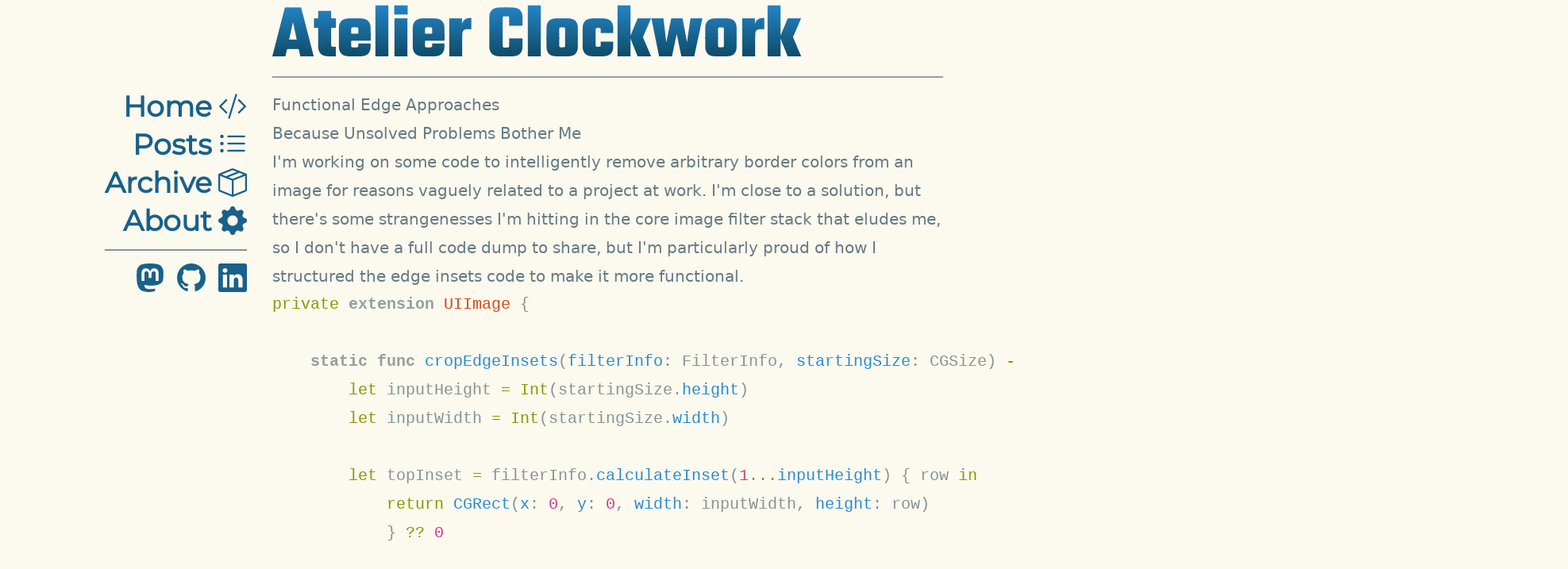

--- FILE ---
content_type: text/html; charset=utf-8
request_url: https://atelierclockwork.net/archive/2016/01/01/functional-edge-approaches/
body_size: 16479
content:
<!DOCTYPE html><html  data-capo=""><head><meta charset="utf-8">
<meta name="viewport" content="width=device-width, initial-scale=1">
<title>Functional Edge Approaches</title>
<style>/*! tailwindcss v3.4.7 | MIT License | https://tailwindcss.com*/*,:after,:before{border:0 solid #e5e7eb;box-sizing:border-box}:after,:before{--tw-content:""}:host,html{line-height:1.5;-webkit-text-size-adjust:100%;font-family:ui-sans-serif,system-ui,sans-serif,Apple Color Emoji,Segoe UI Emoji,Segoe UI Symbol,Noto Color Emoji;font-feature-settings:normal;font-variation-settings:normal;tab-size:4;-webkit-tap-highlight-color:transparent}body{line-height:inherit;margin:0}hr{border-top-width:1px;color:inherit;height:0}abbr:where([title]){-webkit-text-decoration:underline dotted;text-decoration:underline dotted}h1,h2,h3,h4,h5,h6{font-size:inherit;font-weight:inherit}a{color:inherit;text-decoration:inherit}b,strong{font-weight:bolder}code,kbd,pre,samp{font-family:ui-monospace,SFMono-Regular,Menlo,Monaco,Consolas,Liberation Mono,Courier New,monospace;font-feature-settings:normal;font-size:1em;font-variation-settings:normal}small{font-size:80%}sub,sup{font-size:75%;line-height:0;position:relative;vertical-align:initial}sub{bottom:-.25em}sup{top:-.5em}table{border-collapse:collapse;border-color:inherit;text-indent:0}button,input,optgroup,select,textarea{color:inherit;font-family:inherit;font-feature-settings:inherit;font-size:100%;font-variation-settings:inherit;font-weight:inherit;letter-spacing:inherit;line-height:inherit;margin:0;padding:0}button,select{text-transform:none}button,input:where([type=button]),input:where([type=reset]),input:where([type=submit]){-webkit-appearance:button;background-color:initial;background-image:none}:-moz-focusring{outline:auto}:-moz-ui-invalid{box-shadow:none}progress{vertical-align:initial}::-webkit-inner-spin-button,::-webkit-outer-spin-button{height:auto}[type=search]{-webkit-appearance:textfield;outline-offset:-2px}::-webkit-search-decoration{-webkit-appearance:none}::-webkit-file-upload-button{-webkit-appearance:button;font:inherit}summary{display:list-item}blockquote,dd,dl,figure,h1,h2,h3,h4,h5,h6,hr,p,pre{margin:0}fieldset{margin:0}fieldset,legend{padding:0}menu,ol,ul{list-style:none;margin:0;padding:0}dialog{padding:0}textarea{resize:vertical}input::placeholder,textarea::placeholder{color:#9ca3af;opacity:1}[role=button],button{cursor:pointer}:disabled{cursor:default}audio,canvas,embed,iframe,img,object,svg,video{display:block;vertical-align:middle}img,video{height:auto;max-width:100%}[hidden]{display:none}*,::backdrop,:after,:before{--tw-border-spacing-x:0;--tw-border-spacing-y:0;--tw-translate-x:0;--tw-translate-y:0;--tw-rotate:0;--tw-skew-x:0;--tw-skew-y:0;--tw-scale-x:1;--tw-scale-y:1;--tw-pan-x: ;--tw-pan-y: ;--tw-pinch-zoom: ;--tw-scroll-snap-strictness:proximity;--tw-gradient-from-position: ;--tw-gradient-via-position: ;--tw-gradient-to-position: ;--tw-ordinal: ;--tw-slashed-zero: ;--tw-numeric-figure: ;--tw-numeric-spacing: ;--tw-numeric-fraction: ;--tw-ring-inset: ;--tw-ring-offset-width:0px;--tw-ring-offset-color:#fff;--tw-ring-color:#3b82f680;--tw-ring-offset-shadow:0 0 #0000;--tw-ring-shadow:0 0 #0000;--tw-shadow:0 0 #0000;--tw-shadow-colored:0 0 #0000;--tw-blur: ;--tw-brightness: ;--tw-contrast: ;--tw-grayscale: ;--tw-hue-rotate: ;--tw-invert: ;--tw-saturate: ;--tw-sepia: ;--tw-drop-shadow: ;--tw-backdrop-blur: ;--tw-backdrop-brightness: ;--tw-backdrop-contrast: ;--tw-backdrop-grayscale: ;--tw-backdrop-hue-rotate: ;--tw-backdrop-invert: ;--tw-backdrop-opacity: ;--tw-backdrop-saturate: ;--tw-backdrop-sepia: ;--tw-contain-size: ;--tw-contain-layout: ;--tw-contain-paint: ;--tw-contain-style: }.container{width:100%}@media (min-width:640px){.container{max-width:640px}}@media (min-width:768px){.container{max-width:768px}}@media (min-width:1024px){.container{max-width:1024px}}@media (min-width:1280px){.container{max-width:1280px}}@media (min-width:1536px){.container{max-width:1536px}}.prose{color:var(--tw-prose-body);max-width:65ch}.prose :where(p):not(:where([class~=not-prose],[class~=not-prose] *)){margin-bottom:1.25em;margin-top:1.25em}.prose :where([class~=lead]):not(:where([class~=not-prose],[class~=not-prose] *)){color:var(--tw-prose-lead);font-size:1.25em;line-height:1.6;margin-bottom:1.2em;margin-top:1.2em}.prose :where(a):not(:where([class~=not-prose],[class~=not-prose] *)){color:var(--tw-prose-links);font-weight:500;text-decoration:underline}.prose :where(a):not(:where([class~=not-prose],[class~=not-prose] *)):hover{color:#268bd2}.prose :where(strong):not(:where([class~=not-prose],[class~=not-prose] *)){color:var(--tw-prose-bold);font-weight:600}.prose :where(a strong):not(:where([class~=not-prose],[class~=not-prose] *)){color:inherit}.prose :where(blockquote strong):not(:where([class~=not-prose],[class~=not-prose] *)){color:inherit}.prose :where(thead th strong):not(:where([class~=not-prose],[class~=not-prose] *)){color:inherit}.prose :where(ol):not(:where([class~=not-prose],[class~=not-prose] *)){list-style-type:decimal;margin-bottom:1.25em;margin-top:1.25em;padding-inline-start:1.625em}.prose :where(ol[type=A]):not(:where([class~=not-prose],[class~=not-prose] *)){list-style-type:upper-alpha}.prose :where(ol[type=a]):not(:where([class~=not-prose],[class~=not-prose] *)){list-style-type:lower-alpha}.prose :where(ol[type=A s]):not(:where([class~=not-prose],[class~=not-prose] *)){list-style-type:upper-alpha}.prose :where(ol[type=a s]):not(:where([class~=not-prose],[class~=not-prose] *)){list-style-type:lower-alpha}.prose :where(ol[type=I]):not(:where([class~=not-prose],[class~=not-prose] *)){list-style-type:upper-roman}.prose :where(ol[type=i]):not(:where([class~=not-prose],[class~=not-prose] *)){list-style-type:lower-roman}.prose :where(ol[type=I s]):not(:where([class~=not-prose],[class~=not-prose] *)){list-style-type:upper-roman}.prose :where(ol[type=i s]):not(:where([class~=not-prose],[class~=not-prose] *)){list-style-type:lower-roman}.prose :where(ol[type="1"]):not(:where([class~=not-prose],[class~=not-prose] *)){list-style-type:decimal}.prose :where(ul):not(:where([class~=not-prose],[class~=not-prose] *)){list-style-type:disc;margin-bottom:1.25em;margin-top:1.25em;padding-inline-start:1.625em}.prose :where(ol>li):not(:where([class~=not-prose],[class~=not-prose] *))::marker{color:var(--tw-prose-counters);font-weight:400}.prose :where(ul>li):not(:where([class~=not-prose],[class~=not-prose] *))::marker{color:var(--tw-prose-bullets)}.prose :where(dt):not(:where([class~=not-prose],[class~=not-prose] *)){color:var(--tw-prose-headings);font-weight:600;margin-top:1.25em}.prose :where(hr):not(:where([class~=not-prose],[class~=not-prose] *)){border-color:var(--tw-prose-hr);border-top-width:1px;margin-bottom:3em;margin-top:3em}.prose :where(blockquote):not(:where([class~=not-prose],[class~=not-prose] *)){border-inline-start-color:var(--tw-prose-quote-borders);border-inline-start-width:.25rem;color:var(--tw-prose-quotes);font-style:italic;font-weight:500;margin-bottom:1.6em;margin-top:1.6em;padding-inline-start:1em;quotes:"\201C""\201D""\2018""\2019"}.prose :where(blockquote p:first-of-type):not(:where([class~=not-prose],[class~=not-prose] *)):before{content:open-quote}.prose :where(blockquote p:last-of-type):not(:where([class~=not-prose],[class~=not-prose] *)):after{content:close-quote}.prose :where(h1):not(:where([class~=not-prose],[class~=not-prose] *)){color:var(--tw-prose-headings);font-size:2.25em;font-weight:800;line-height:1.1111111;margin-bottom:.8888889em;margin-top:0}.prose :where(h1 strong):not(:where([class~=not-prose],[class~=not-prose] *)){color:inherit;font-weight:900}.prose :where(h2):not(:where([class~=not-prose],[class~=not-prose] *)){color:var(--tw-prose-headings);font-size:1.5em;font-weight:700;line-height:1.3333333;margin-bottom:1em;margin-top:2em}.prose :where(h2 strong):not(:where([class~=not-prose],[class~=not-prose] *)){color:inherit;font-weight:800}.prose :where(h3):not(:where([class~=not-prose],[class~=not-prose] *)){color:var(--tw-prose-headings);font-size:1.25em;font-weight:600;line-height:1.6;margin-bottom:.6em;margin-top:1.6em}.prose :where(h3 strong):not(:where([class~=not-prose],[class~=not-prose] *)){color:inherit;font-weight:700}.prose :where(h4):not(:where([class~=not-prose],[class~=not-prose] *)){color:var(--tw-prose-headings);font-weight:600;line-height:1.5;margin-bottom:.5em;margin-top:1.5em}.prose :where(h4 strong):not(:where([class~=not-prose],[class~=not-prose] *)){color:inherit;font-weight:700}.prose :where(img):not(:where([class~=not-prose],[class~=not-prose] *)){margin-bottom:2em;margin-top:2em}.prose :where(picture):not(:where([class~=not-prose],[class~=not-prose] *)){display:block;margin-bottom:2em;margin-top:2em}.prose :where(video):not(:where([class~=not-prose],[class~=not-prose] *)){margin-bottom:2em;margin-top:2em}.prose :where(kbd):not(:where([class~=not-prose],[class~=not-prose] *)){border-radius:.3125rem;box-shadow:0 0 0 1px rgb(var(--tw-prose-kbd-shadows)/10%),0 3px 0 rgb(var(--tw-prose-kbd-shadows)/10%);color:var(--tw-prose-kbd);font-family:inherit;font-size:.875em;font-weight:500;padding-inline-end:.375em;padding-bottom:.1875em;padding-top:.1875em;padding-inline-start:.375em}.prose :where(code):not(:where([class~=not-prose],[class~=not-prose] *)){color:var(--tw-prose-code);font-size:.875em;font-weight:600}.prose :where(code):not(:where([class~=not-prose],[class~=not-prose] *)):before{content:"`"}.prose :where(code):not(:where([class~=not-prose],[class~=not-prose] *)):after{content:"`"}.prose :where(a code):not(:where([class~=not-prose],[class~=not-prose] *)){color:inherit}.prose :where(h1 code):not(:where([class~=not-prose],[class~=not-prose] *)){color:inherit}.prose :where(h2 code):not(:where([class~=not-prose],[class~=not-prose] *)){color:inherit;font-size:.875em}.prose :where(h3 code):not(:where([class~=not-prose],[class~=not-prose] *)){color:inherit;font-size:.9em}.prose :where(h4 code):not(:where([class~=not-prose],[class~=not-prose] *)){color:inherit}.prose :where(blockquote code):not(:where([class~=not-prose],[class~=not-prose] *)){color:inherit}.prose :where(thead th code):not(:where([class~=not-prose],[class~=not-prose] *)){color:inherit}.prose :where(pre):not(:where([class~=not-prose],[class~=not-prose] *)){background-color:var(--tw-prose-pre-bg);border-radius:.375rem;color:var(--tw-prose-pre-code);font-size:.875em;font-weight:400;line-height:1.7142857;margin-bottom:1.7142857em;margin-top:1.7142857em;overflow-x:auto;padding-inline-end:1.1428571em;padding-bottom:.8571429em;padding-top:.8571429em;padding-inline-start:1.1428571em}.prose :where(pre code):not(:where([class~=not-prose],[class~=not-prose] *)){background-color:initial;border-radius:0;border-width:0;color:inherit;font-family:inherit;font-size:inherit;font-weight:inherit;line-height:inherit;padding:0}.prose :where(pre code):not(:where([class~=not-prose],[class~=not-prose] *)):before{content:none}.prose :where(pre code):not(:where([class~=not-prose],[class~=not-prose] *)):after{content:none}.prose :where(table):not(:where([class~=not-prose],[class~=not-prose] *)){font-size:.875em;line-height:1.7142857;margin-bottom:2em;margin-top:2em;table-layout:auto;text-align:start;width:100%}.prose :where(thead):not(:where([class~=not-prose],[class~=not-prose] *)){border-bottom-color:var(--tw-prose-th-borders);border-bottom-width:1px}.prose :where(thead th):not(:where([class~=not-prose],[class~=not-prose] *)){color:var(--tw-prose-headings);font-weight:600;padding-inline-end:.5714286em;padding-bottom:.5714286em;padding-inline-start:.5714286em;vertical-align:bottom}.prose :where(tbody tr):not(:where([class~=not-prose],[class~=not-prose] *)){border-bottom-color:var(--tw-prose-td-borders);border-bottom-width:1px}.prose :where(tbody tr:last-child):not(:where([class~=not-prose],[class~=not-prose] *)){border-bottom-width:0}.prose :where(tbody td):not(:where([class~=not-prose],[class~=not-prose] *)){vertical-align:initial}.prose :where(tfoot):not(:where([class~=not-prose],[class~=not-prose] *)){border-top-color:var(--tw-prose-th-borders);border-top-width:1px}.prose :where(tfoot td):not(:where([class~=not-prose],[class~=not-prose] *)){vertical-align:top}.prose :where(figure>*):not(:where([class~=not-prose],[class~=not-prose] *)){margin-bottom:0;margin-top:0}.prose :where(figcaption):not(:where([class~=not-prose],[class~=not-prose] *)){color:var(--tw-prose-captions);font-size:.875em;line-height:1.4285714;margin-top:.8571429em}.prose{--tw-prose-body:#657b83;--tw-prose-headings:#586e75;--tw-prose-lead:#4b5563;--tw-prose-links:#93a1a1;--tw-prose-bold:#657b83;--tw-prose-counters:#586e75;--tw-prose-bullets:#586e75;--tw-prose-hr:#eee8d5;--tw-prose-quotes:#93a1a1;--tw-prose-quote-borders:#eee8d5;--tw-prose-captions:#be185d;--tw-prose-kbd:#111827;--tw-prose-kbd-shadows:17 24 39;--tw-prose-code:#93a1a1;--tw-prose-pre-code:#e5e7eb;--tw-prose-pre-bg:#fdf6e3;--tw-prose-th-borders:#d1d5db;--tw-prose-td-borders:#e5e7eb;--tw-prose-invert-body:#839496;--tw-prose-invert-headings:#93a1a1;--tw-prose-invert-lead:#9ca3af;--tw-prose-invert-links:#586e75;--tw-prose-invert-bold:#839496;--tw-prose-invert-counters:#93a1a1;--tw-prose-invert-bullets:#93a1a1;--tw-prose-invert-hr:#073642;--tw-prose-invert-quotes:#586e75;--tw-prose-invert-quote-borders:#374151;--tw-prose-invert-captions:#9ca3af;--tw-prose-invert-kbd:#fff;--tw-prose-invert-kbd-shadows:255 255 255;--tw-prose-invert-code:#586e75;--tw-prose-invert-pre-code:#d1d5db;--tw-prose-invert-pre-bg:#002b36;--tw-prose-invert-th-borders:#4b5563;--tw-prose-invert-td-borders:#374151;font-size:1rem;line-height:1.75}.prose :where(picture>img):not(:where([class~=not-prose],[class~=not-prose] *)){margin-bottom:0;margin-top:0}.prose :where(li):not(:where([class~=not-prose],[class~=not-prose] *)){margin-bottom:.5em;margin-top:.5em}.prose :where(ol>li):not(:where([class~=not-prose],[class~=not-prose] *)){padding-inline-start:.375em}.prose :where(ul>li):not(:where([class~=not-prose],[class~=not-prose] *)){padding-inline-start:.375em}.prose :where(.prose>ul>li p):not(:where([class~=not-prose],[class~=not-prose] *)){margin-bottom:.75em;margin-top:.75em}.prose :where(.prose>ul>li>p:first-child):not(:where([class~=not-prose],[class~=not-prose] *)){margin-top:1.25em}.prose :where(.prose>ul>li>p:last-child):not(:where([class~=not-prose],[class~=not-prose] *)){margin-bottom:1.25em}.prose :where(.prose>ol>li>p:first-child):not(:where([class~=not-prose],[class~=not-prose] *)){margin-top:1.25em}.prose :where(.prose>ol>li>p:last-child):not(:where([class~=not-prose],[class~=not-prose] *)){margin-bottom:1.25em}.prose :where(ul ul,ul ol,ol ul,ol ol):not(:where([class~=not-prose],[class~=not-prose] *)){margin-bottom:.75em;margin-top:.75em}.prose :where(dl):not(:where([class~=not-prose],[class~=not-prose] *)){margin-bottom:1.25em;margin-top:1.25em}.prose :where(dd):not(:where([class~=not-prose],[class~=not-prose] *)){margin-top:.5em;padding-inline-start:1.625em}.prose :where(hr+*):not(:where([class~=not-prose],[class~=not-prose] *)){margin-top:0}.prose :where(h2+*):not(:where([class~=not-prose],[class~=not-prose] *)){margin-top:0}.prose :where(h3+*):not(:where([class~=not-prose],[class~=not-prose] *)){margin-top:0}.prose :where(h4+*):not(:where([class~=not-prose],[class~=not-prose] *)){margin-top:0}.prose :where(thead th:first-child):not(:where([class~=not-prose],[class~=not-prose] *)){padding-inline-start:0}.prose :where(thead th:last-child):not(:where([class~=not-prose],[class~=not-prose] *)){padding-inline-end:0}.prose :where(tbody td,tfoot td):not(:where([class~=not-prose],[class~=not-prose] *)){padding-inline-end:.5714286em;padding-bottom:.5714286em;padding-top:.5714286em;padding-inline-start:.5714286em}.prose :where(tbody td:first-child,tfoot td:first-child):not(:where([class~=not-prose],[class~=not-prose] *)){padding-inline-start:0}.prose :where(tbody td:last-child,tfoot td:last-child):not(:where([class~=not-prose],[class~=not-prose] *)){padding-inline-end:0}.prose :where(figure):not(:where([class~=not-prose],[class~=not-prose] *)){margin-bottom:2em;margin-top:2em}.prose :where(.prose>:first-child):not(:where([class~=not-prose],[class~=not-prose] *)){margin-top:0}.prose :where(.prose>:last-child):not(:where([class~=not-prose],[class~=not-prose] *)){margin-bottom:0}.prose{--tw-prose-inert-quote-borders:#073642;--tw-prose-onvert-captions:#be185d}.pointer-events-none{pointer-events:none}.visible{visibility:visible}.invisible{visibility:hidden}.static{position:static}.fixed{position:fixed}.absolute{position:absolute}.relative{position:relative}.sticky{position:sticky}.bottom-0{bottom:0}.left-0{left:0}.right-0{right:0}.top-0{top:0}.isolate{isolation:isolate}.z-40{z-index:40}.z-50{z-index:50}.mx-auto{margin-left:auto;margin-right:auto}.block{display:block}.inline{display:inline}.flex{display:flex}.table{display:table}.grid{display:grid}.contents{display:contents}.hidden{display:none}.h-screen{height:100vh}.w-\[16rem\]{width:16rem}.w-full{width:100%}.max-w-prose{max-width:65ch}.flex-none{flex:none}.grow{flex-grow:1}.origin-left{transform-origin:left}.origin-right{transform-origin:right}.origin-top{transform-origin:top}.origin-top-left{transform-origin:top left}.origin-top-right{transform-origin:top right}.-translate-x-full{--tw-translate-x:-100%}.-translate-x-full,.-translate-y-1{transform:translate(var(--tw-translate-x),var(--tw-translate-y)) rotate(var(--tw-rotate)) skewX(var(--tw-skew-x)) skewY(var(--tw-skew-y)) scaleX(var(--tw-scale-x)) scaleY(var(--tw-scale-y))}.-translate-y-1{--tw-translate-y:-0.25rem}.transform{transform:translate(var(--tw-translate-x),var(--tw-translate-y)) rotate(var(--tw-rotate)) skewX(var(--tw-skew-x)) skewY(var(--tw-skew-y)) scaleX(var(--tw-scale-x)) scaleY(var(--tw-scale-y))}.resize{resize:both}.flex-row{flex-direction:row}.flex-col{flex-direction:column}.items-end{align-items:flex-end}.items-center{align-items:center}.items-baseline{align-items:baseline}.justify-end{justify-content:flex-end}.justify-center{justify-content:center}.gap-1{gap:.25rem}.space-x-2>:not([hidden])~:not([hidden]){--tw-space-x-reverse:0;margin-left:calc(.5rem*(1 - var(--tw-space-x-reverse)));margin-right:calc(.5rem*var(--tw-space-x-reverse))}.space-x-3>:not([hidden])~:not([hidden]){--tw-space-x-reverse:0;margin-left:calc(.75rem*(1 - var(--tw-space-x-reverse)));margin-right:calc(.75rem*var(--tw-space-x-reverse))}.space-y-1>:not([hidden])~:not([hidden]){--tw-space-y-reverse:0;margin-bottom:calc(.25rem*var(--tw-space-y-reverse));margin-top:calc(.25rem*(1 - var(--tw-space-y-reverse)))}.space-y-4>:not([hidden])~:not([hidden]){--tw-space-y-reverse:0;margin-bottom:calc(1rem*var(--tw-space-y-reverse));margin-top:calc(1rem*(1 - var(--tw-space-y-reverse)))}.divide-y-2>:not([hidden])~:not([hidden]){--tw-divide-y-reverse:0;border-bottom-width:calc(2px*var(--tw-divide-y-reverse));border-top-width:calc(2px*(1 - var(--tw-divide-y-reverse)))}.divide-base0>:not([hidden])~:not([hidden]){--tw-divide-opacity:1;border-color:rgb(131 148 150/var(--tw-divide-opacity))}.border{border-width:1px}.border-b-2{border-bottom-width:2px}.border-t-2{border-top-width:2px}.border-base1{--tw-border-opacity:1;border-color:rgb(147 161 161/var(--tw-border-opacity))}.border-base2{--tw-border-opacity:1;border-color:rgb(238 232 213/var(--tw-border-opacity))}.border-red{--tw-border-opacity:1;border-color:rgb(220 50 47/var(--tw-border-opacity))}.bg-base2{--tw-bg-opacity:1;background-color:rgb(238 232 213/var(--tw-bg-opacity))}.bg-base4{--tw-bg-opacity:1;background-color:rgb(252 249 239/var(--tw-bg-opacity))}.bg-black\/25{background-color:#00000040}.bg-gradient-to-b{background-image:linear-gradient(to bottom,var(--tw-gradient-stops))}.from-blue{--tw-gradient-from:#268bd2 var(--tw-gradient-from-position);--tw-gradient-to:#268bd200 var(--tw-gradient-to-position);--tw-gradient-stops:var(--tw-gradient-from),var(--tw-gradient-to)}.to-base02{--tw-gradient-to:#073642 var(--tw-gradient-to-position)}.bg-clip-text{-webkit-background-clip:text;background-clip:text}.p-2{padding:.5rem}.px-4{padding-left:1rem;padding-right:1rem}.pb-1{padding-bottom:.25rem}.pb-2{padding-bottom:.5rem}.pb-3{padding-bottom:.75rem}.pb-4{padding-bottom:1rem}.pl-2{padding-left:.5rem}.pl-4{padding-left:1rem}.pt-2{padding-top:.5rem}.pt-3{padding-top:.75rem}.text-right{text-align:right}.font-heavyTitle{font-family:Teko,ui-sans-serif,system-ui,sans-serif,Apple Color Emoji,Segoe UI Emoji,Segoe UI Symbol,Noto Color Emoji}.font-title{font-family:Montserrat,ui-sans-serif,system-ui,sans-serif,Apple Color Emoji,Segoe UI Emoji,Segoe UI Symbol,Noto Color Emoji}.text-2xl{font-size:1.5rem;line-height:2rem}.text-3xl{font-size:1.875rem;line-height:2.25rem}.text-base{font-size:1rem;line-height:1.5rem}.text-lg{font-size:1.125rem}.text-lg,.text-xl{line-height:1.75rem}.text-xl{font-size:1.25rem}.text-xs{font-size:.75rem;line-height:1rem}.font-bold{font-weight:700}.text-base0{--tw-text-opacity:1;color:rgb(131 148 150/var(--tw-text-opacity))}.text-base03{--tw-text-opacity:1;color:rgb(0 43 54/var(--tw-text-opacity))}.text-base1{--tw-text-opacity:1;color:rgb(147 161 161/var(--tw-text-opacity))}.text-blueBaseDark{--tw-text-opacity:1;color:rgb(23 97 138/var(--tw-text-opacity))}.text-transparent{color:#0000}.opacity-0{opacity:0}.outline{outline-style:solid}.ring{--tw-ring-offset-shadow:var(--tw-ring-inset) 0 0 0 var(--tw-ring-offset-width) var(--tw-ring-offset-color);--tw-ring-shadow:var(--tw-ring-inset) 0 0 0 calc(3px + var(--tw-ring-offset-width)) var(--tw-ring-color);box-shadow:var(--tw-ring-offset-shadow),var(--tw-ring-shadow),var(--tw-shadow,0 0 #0000)}.blur{--tw-blur:blur(8px)}.blur,.grayscale{filter:var(--tw-blur) var(--tw-brightness) var(--tw-contrast) var(--tw-grayscale) var(--tw-hue-rotate) var(--tw-invert) var(--tw-saturate) var(--tw-sepia) var(--tw-drop-shadow)}.grayscale{--tw-grayscale:grayscale(100%)}.filter{filter:var(--tw-blur) var(--tw-brightness) var(--tw-contrast) var(--tw-grayscale) var(--tw-hue-rotate) var(--tw-invert) var(--tw-saturate) var(--tw-sepia) var(--tw-drop-shadow)}.transition{transition-duration:.15s;transition-property:color,background-color,border-color,text-decoration-color,fill,stroke,opacity,box-shadow,transform,filter,-webkit-backdrop-filter;transition-property:color,background-color,border-color,text-decoration-color,fill,stroke,opacity,box-shadow,transform,filter,backdrop-filter;transition-property:color,background-color,border-color,text-decoration-color,fill,stroke,opacity,box-shadow,transform,filter,backdrop-filter,-webkit-backdrop-filter;transition-timing-function:cubic-bezier(.4,0,.2,1)}.transition-opacity{transition-duration:.15s;transition-property:opacity;transition-timing-function:cubic-bezier(.4,0,.2,1)}.transition-transform{transition-property:transform;transition-timing-function:cubic-bezier(.4,0,.2,1)}.duration-150,.transition-transform{transition-duration:.15s}@media (min-width:1024px){.lg\:prose-lg{font-size:1.125rem;line-height:1.7777778}.lg\:prose-lg :where(p):not(:where([class~=not-prose],[class~=not-prose] *)){margin-bottom:1.3333333em;margin-top:1.3333333em}.lg\:prose-lg :where([class~=lead]):not(:where([class~=not-prose],[class~=not-prose] *)){font-size:1.2222222em;line-height:1.4545455;margin-bottom:1.0909091em;margin-top:1.0909091em}.lg\:prose-lg :where(blockquote):not(:where([class~=not-prose],[class~=not-prose] *)){margin-bottom:1.6666667em;margin-top:1.6666667em;padding-inline-start:1em}.lg\:prose-lg :where(h1):not(:where([class~=not-prose],[class~=not-prose] *)){font-size:2.6666667em;line-height:1;margin-bottom:.8333333em;margin-top:0}.lg\:prose-lg :where(h2):not(:where([class~=not-prose],[class~=not-prose] *)){font-size:1.6666667em;line-height:1.3333333;margin-bottom:1.0666667em;margin-top:1.8666667em}.lg\:prose-lg :where(h3):not(:where([class~=not-prose],[class~=not-prose] *)){font-size:1.3333333em;line-height:1.5;margin-bottom:.6666667em;margin-top:1.6666667em}.lg\:prose-lg :where(h4):not(:where([class~=not-prose],[class~=not-prose] *)){line-height:1.5555556;margin-bottom:.4444444em;margin-top:1.7777778em}.lg\:prose-lg :where(img):not(:where([class~=not-prose],[class~=not-prose] *)){margin-bottom:1.7777778em;margin-top:1.7777778em}.lg\:prose-lg :where(picture):not(:where([class~=not-prose],[class~=not-prose] *)){margin-bottom:1.7777778em;margin-top:1.7777778em}.lg\:prose-lg :where(picture>img):not(:where([class~=not-prose],[class~=not-prose] *)){margin-bottom:0;margin-top:0}.lg\:prose-lg :where(video):not(:where([class~=not-prose],[class~=not-prose] *)){margin-bottom:1.7777778em;margin-top:1.7777778em}.lg\:prose-lg :where(kbd):not(:where([class~=not-prose],[class~=not-prose] *)){border-radius:.3125rem;font-size:.8888889em;padding-inline-end:.4444444em;padding-bottom:.2222222em;padding-top:.2222222em;padding-inline-start:.4444444em}.lg\:prose-lg :where(code):not(:where([class~=not-prose],[class~=not-prose] *)){font-size:.8888889em}.lg\:prose-lg :where(h2 code):not(:where([class~=not-prose],[class~=not-prose] *)){font-size:.8666667em}.lg\:prose-lg :where(h3 code):not(:where([class~=not-prose],[class~=not-prose] *)){font-size:.875em}.lg\:prose-lg :where(pre):not(:where([class~=not-prose],[class~=not-prose] *)){border-radius:.375rem;font-size:.8888889em;line-height:1.75;margin-bottom:2em;margin-top:2em;padding-inline-end:1.5em;padding-bottom:1em;padding-top:1em;padding-inline-start:1.5em}.lg\:prose-lg :where(ol):not(:where([class~=not-prose],[class~=not-prose] *)){margin-bottom:1.3333333em;margin-top:1.3333333em;padding-inline-start:1.5555556em}.lg\:prose-lg :where(ul):not(:where([class~=not-prose],[class~=not-prose] *)){margin-bottom:1.3333333em;margin-top:1.3333333em;padding-inline-start:1.5555556em}.lg\:prose-lg :where(li):not(:where([class~=not-prose],[class~=not-prose] *)){margin-bottom:.6666667em;margin-top:.6666667em}.lg\:prose-lg :where(ol>li):not(:where([class~=not-prose],[class~=not-prose] *)){padding-inline-start:.4444444em}.lg\:prose-lg :where(ul>li):not(:where([class~=not-prose],[class~=not-prose] *)){padding-inline-start:.4444444em}.lg\:prose-lg :where(.lg\:prose-lg>ul>li p):not(:where([class~=not-prose],[class~=not-prose] *)){margin-bottom:.8888889em;margin-top:.8888889em}.lg\:prose-lg :where(.lg\:prose-lg>ul>li>p:first-child):not(:where([class~=not-prose],[class~=not-prose] *)){margin-top:1.3333333em}.lg\:prose-lg :where(.lg\:prose-lg>ul>li>p:last-child):not(:where([class~=not-prose],[class~=not-prose] *)){margin-bottom:1.3333333em}.lg\:prose-lg :where(.lg\:prose-lg>ol>li>p:first-child):not(:where([class~=not-prose],[class~=not-prose] *)){margin-top:1.3333333em}.lg\:prose-lg :where(.lg\:prose-lg>ol>li>p:last-child):not(:where([class~=not-prose],[class~=not-prose] *)){margin-bottom:1.3333333em}.lg\:prose-lg :where(ul ul,ul ol,ol ul,ol ol):not(:where([class~=not-prose],[class~=not-prose] *)){margin-bottom:.8888889em;margin-top:.8888889em}.lg\:prose-lg :where(dl):not(:where([class~=not-prose],[class~=not-prose] *)){margin-bottom:1.3333333em;margin-top:1.3333333em}.lg\:prose-lg :where(dt):not(:where([class~=not-prose],[class~=not-prose] *)){margin-top:1.3333333em}.lg\:prose-lg :where(dd):not(:where([class~=not-prose],[class~=not-prose] *)){margin-top:.6666667em;padding-inline-start:1.5555556em}.lg\:prose-lg :where(hr):not(:where([class~=not-prose],[class~=not-prose] *)){margin-bottom:3.1111111em;margin-top:3.1111111em}.lg\:prose-lg :where(hr+*):not(:where([class~=not-prose],[class~=not-prose] *)){margin-top:0}.lg\:prose-lg :where(h2+*):not(:where([class~=not-prose],[class~=not-prose] *)){margin-top:0}.lg\:prose-lg :where(h3+*):not(:where([class~=not-prose],[class~=not-prose] *)){margin-top:0}.lg\:prose-lg :where(h4+*):not(:where([class~=not-prose],[class~=not-prose] *)){margin-top:0}.lg\:prose-lg :where(table):not(:where([class~=not-prose],[class~=not-prose] *)){font-size:.8888889em;line-height:1.5}.lg\:prose-lg :where(thead th):not(:where([class~=not-prose],[class~=not-prose] *)){padding-inline-end:.75em;padding-bottom:.75em;padding-inline-start:.75em}.lg\:prose-lg :where(thead th:first-child):not(:where([class~=not-prose],[class~=not-prose] *)){padding-inline-start:0}.lg\:prose-lg :where(thead th:last-child):not(:where([class~=not-prose],[class~=not-prose] *)){padding-inline-end:0}.lg\:prose-lg :where(tbody td,tfoot td):not(:where([class~=not-prose],[class~=not-prose] *)){padding-inline-end:.75em;padding-bottom:.75em;padding-top:.75em;padding-inline-start:.75em}.lg\:prose-lg :where(tbody td:first-child,tfoot td:first-child):not(:where([class~=not-prose],[class~=not-prose] *)){padding-inline-start:0}.lg\:prose-lg :where(tbody td:last-child,tfoot td:last-child):not(:where([class~=not-prose],[class~=not-prose] *)){padding-inline-end:0}.lg\:prose-lg :where(figure):not(:where([class~=not-prose],[class~=not-prose] *)){margin-bottom:1.7777778em;margin-top:1.7777778em}.lg\:prose-lg :where(figure>*):not(:where([class~=not-prose],[class~=not-prose] *)){margin-bottom:0;margin-top:0}.lg\:prose-lg :where(figcaption):not(:where([class~=not-prose],[class~=not-prose] *)){font-size:.8888889em;line-height:1.5;margin-top:1em}.lg\:prose-lg :where(.lg\:prose-lg>:first-child):not(:where([class~=not-prose],[class~=not-prose] *)){margin-top:0}.lg\:prose-lg :where(.lg\:prose-lg>:last-child):not(:where([class~=not-prose],[class~=not-prose] *)){margin-bottom:0}}@media (min-width:1280px){.xl\:prose-xl{font-size:1.25rem;line-height:1.8}.xl\:prose-xl :where(p):not(:where([class~=not-prose],[class~=not-prose] *)){margin-bottom:1.2em;margin-top:1.2em}.xl\:prose-xl :where([class~=lead]):not(:where([class~=not-prose],[class~=not-prose] *)){font-size:1.2em;line-height:1.5;margin-bottom:1em;margin-top:1em}.xl\:prose-xl :where(blockquote):not(:where([class~=not-prose],[class~=not-prose] *)){margin-bottom:1.6em;margin-top:1.6em;padding-inline-start:1.0666667em}.xl\:prose-xl :where(h1):not(:where([class~=not-prose],[class~=not-prose] *)){font-size:2.8em;line-height:1;margin-bottom:.8571429em;margin-top:0}.xl\:prose-xl :where(h2):not(:where([class~=not-prose],[class~=not-prose] *)){font-size:1.8em;line-height:1.1111111;margin-bottom:.8888889em;margin-top:1.5555556em}.xl\:prose-xl :where(h3):not(:where([class~=not-prose],[class~=not-prose] *)){font-size:1.5em;line-height:1.3333333;margin-bottom:.6666667em;margin-top:1.6em}.xl\:prose-xl :where(h4):not(:where([class~=not-prose],[class~=not-prose] *)){line-height:1.6;margin-bottom:.6em;margin-top:1.8em}.xl\:prose-xl :where(img):not(:where([class~=not-prose],[class~=not-prose] *)){margin-bottom:2em;margin-top:2em}.xl\:prose-xl :where(picture):not(:where([class~=not-prose],[class~=not-prose] *)){margin-bottom:2em;margin-top:2em}.xl\:prose-xl :where(picture>img):not(:where([class~=not-prose],[class~=not-prose] *)){margin-bottom:0;margin-top:0}.xl\:prose-xl :where(video):not(:where([class~=not-prose],[class~=not-prose] *)){margin-bottom:2em;margin-top:2em}.xl\:prose-xl :where(kbd):not(:where([class~=not-prose],[class~=not-prose] *)){border-radius:.3125rem;font-size:.9em;padding-inline-end:.4em;padding-bottom:.25em;padding-top:.25em;padding-inline-start:.4em}.xl\:prose-xl :where(code):not(:where([class~=not-prose],[class~=not-prose] *)){font-size:.9em}.xl\:prose-xl :where(h2 code):not(:where([class~=not-prose],[class~=not-prose] *)){font-size:.8611111em}.xl\:prose-xl :where(h3 code):not(:where([class~=not-prose],[class~=not-prose] *)){font-size:.9em}.xl\:prose-xl :where(pre):not(:where([class~=not-prose],[class~=not-prose] *)){border-radius:.5rem;font-size:.9em;line-height:1.7777778;margin-bottom:2em;margin-top:2em;padding-inline-end:1.3333333em;padding-bottom:1.1111111em;padding-top:1.1111111em;padding-inline-start:1.3333333em}.xl\:prose-xl :where(ol):not(:where([class~=not-prose],[class~=not-prose] *)){margin-bottom:1.2em;margin-top:1.2em;padding-inline-start:1.6em}.xl\:prose-xl :where(ul):not(:where([class~=not-prose],[class~=not-prose] *)){margin-bottom:1.2em;margin-top:1.2em;padding-inline-start:1.6em}.xl\:prose-xl :where(li):not(:where([class~=not-prose],[class~=not-prose] *)){margin-bottom:.6em;margin-top:.6em}.xl\:prose-xl :where(ol>li):not(:where([class~=not-prose],[class~=not-prose] *)){padding-inline-start:.4em}.xl\:prose-xl :where(ul>li):not(:where([class~=not-prose],[class~=not-prose] *)){padding-inline-start:.4em}.xl\:prose-xl :where(.xl\:prose-xl>ul>li p):not(:where([class~=not-prose],[class~=not-prose] *)){margin-bottom:.8em;margin-top:.8em}.xl\:prose-xl :where(.xl\:prose-xl>ul>li>p:first-child):not(:where([class~=not-prose],[class~=not-prose] *)){margin-top:1.2em}.xl\:prose-xl :where(.xl\:prose-xl>ul>li>p:last-child):not(:where([class~=not-prose],[class~=not-prose] *)){margin-bottom:1.2em}.xl\:prose-xl :where(.xl\:prose-xl>ol>li>p:first-child):not(:where([class~=not-prose],[class~=not-prose] *)){margin-top:1.2em}.xl\:prose-xl :where(.xl\:prose-xl>ol>li>p:last-child):not(:where([class~=not-prose],[class~=not-prose] *)){margin-bottom:1.2em}.xl\:prose-xl :where(ul ul,ul ol,ol ul,ol ol):not(:where([class~=not-prose],[class~=not-prose] *)){margin-bottom:.8em;margin-top:.8em}.xl\:prose-xl :where(dl):not(:where([class~=not-prose],[class~=not-prose] *)){margin-bottom:1.2em;margin-top:1.2em}.xl\:prose-xl :where(dt):not(:where([class~=not-prose],[class~=not-prose] *)){margin-top:1.2em}.xl\:prose-xl :where(dd):not(:where([class~=not-prose],[class~=not-prose] *)){margin-top:.6em;padding-inline-start:1.6em}.xl\:prose-xl :where(hr):not(:where([class~=not-prose],[class~=not-prose] *)){margin-bottom:2.8em;margin-top:2.8em}.xl\:prose-xl :where(hr+*):not(:where([class~=not-prose],[class~=not-prose] *)){margin-top:0}.xl\:prose-xl :where(h2+*):not(:where([class~=not-prose],[class~=not-prose] *)){margin-top:0}.xl\:prose-xl :where(h3+*):not(:where([class~=not-prose],[class~=not-prose] *)){margin-top:0}.xl\:prose-xl :where(h4+*):not(:where([class~=not-prose],[class~=not-prose] *)){margin-top:0}.xl\:prose-xl :where(table):not(:where([class~=not-prose],[class~=not-prose] *)){font-size:.9em;line-height:1.5555556}.xl\:prose-xl :where(thead th):not(:where([class~=not-prose],[class~=not-prose] *)){padding-inline-end:.6666667em;padding-bottom:.8888889em;padding-inline-start:.6666667em}.xl\:prose-xl :where(thead th:first-child):not(:where([class~=not-prose],[class~=not-prose] *)){padding-inline-start:0}.xl\:prose-xl :where(thead th:last-child):not(:where([class~=not-prose],[class~=not-prose] *)){padding-inline-end:0}.xl\:prose-xl :where(tbody td,tfoot td):not(:where([class~=not-prose],[class~=not-prose] *)){padding-inline-end:.6666667em;padding-bottom:.8888889em;padding-top:.8888889em;padding-inline-start:.6666667em}.xl\:prose-xl :where(tbody td:first-child,tfoot td:first-child):not(:where([class~=not-prose],[class~=not-prose] *)){padding-inline-start:0}.xl\:prose-xl :where(tbody td:last-child,tfoot td:last-child):not(:where([class~=not-prose],[class~=not-prose] *)){padding-inline-end:0}.xl\:prose-xl :where(figure):not(:where([class~=not-prose],[class~=not-prose] *)){margin-bottom:2em;margin-top:2em}.xl\:prose-xl :where(figure>*):not(:where([class~=not-prose],[class~=not-prose] *)){margin-bottom:0;margin-top:0}.xl\:prose-xl :where(figcaption):not(:where([class~=not-prose],[class~=not-prose] *)){font-size:.9em;line-height:1.5555556;margin-top:1em}.xl\:prose-xl :where(.xl\:prose-xl>:first-child):not(:where([class~=not-prose],[class~=not-prose] *)){margin-top:0}.xl\:prose-xl :where(.xl\:prose-xl>:last-child):not(:where([class~=not-prose],[class~=not-prose] *)){margin-bottom:0}}@media (min-width:1536px){.\32xl\:prose-2xl{font-size:1.5rem;line-height:1.6666667}.\32xl\:prose-2xl :where(p):not(:where([class~=not-prose],[class~=not-prose] *)){margin-bottom:1.3333333em;margin-top:1.3333333em}.\32xl\:prose-2xl :where([class~=lead]):not(:where([class~=not-prose],[class~=not-prose] *)){font-size:1.25em;line-height:1.4666667;margin-bottom:1.0666667em;margin-top:1.0666667em}.\32xl\:prose-2xl :where(blockquote):not(:where([class~=not-prose],[class~=not-prose] *)){margin-bottom:1.7777778em;margin-top:1.7777778em;padding-inline-start:1.1111111em}.\32xl\:prose-2xl :where(h1):not(:where([class~=not-prose],[class~=not-prose] *)){font-size:2.6666667em;line-height:1;margin-bottom:.875em;margin-top:0}.\32xl\:prose-2xl :where(h2):not(:where([class~=not-prose],[class~=not-prose] *)){font-size:2em;line-height:1.0833333;margin-bottom:.8333333em;margin-top:1.5em}.\32xl\:prose-2xl :where(h3):not(:where([class~=not-prose],[class~=not-prose] *)){font-size:1.5em;line-height:1.2222222;margin-bottom:.6666667em;margin-top:1.5555556em}.\32xl\:prose-2xl :where(h4):not(:where([class~=not-prose],[class~=not-prose] *)){line-height:1.5;margin-bottom:.6666667em;margin-top:1.6666667em}.\32xl\:prose-2xl :where(img):not(:where([class~=not-prose],[class~=not-prose] *)){margin-bottom:2em;margin-top:2em}.\32xl\:prose-2xl :where(picture):not(:where([class~=not-prose],[class~=not-prose] *)){margin-bottom:2em;margin-top:2em}.\32xl\:prose-2xl :where(picture>img):not(:where([class~=not-prose],[class~=not-prose] *)){margin-bottom:0;margin-top:0}.\32xl\:prose-2xl :where(video):not(:where([class~=not-prose],[class~=not-prose] *)){margin-bottom:2em;margin-top:2em}.\32xl\:prose-2xl :where(kbd):not(:where([class~=not-prose],[class~=not-prose] *)){border-radius:.375rem;font-size:.8333333em;padding-inline-end:.3333333em;padding-bottom:.25em;padding-top:.25em;padding-inline-start:.3333333em}.\32xl\:prose-2xl :where(code):not(:where([class~=not-prose],[class~=not-prose] *)){font-size:.8333333em}.\32xl\:prose-2xl :where(h2 code):not(:where([class~=not-prose],[class~=not-prose] *)){font-size:.875em}.\32xl\:prose-2xl :where(h3 code):not(:where([class~=not-prose],[class~=not-prose] *)){font-size:.8888889em}.\32xl\:prose-2xl :where(pre):not(:where([class~=not-prose],[class~=not-prose] *)){border-radius:.5rem;font-size:.8333333em;line-height:1.8;margin-bottom:2em;margin-top:2em;padding-inline-end:1.6em;padding-bottom:1.2em;padding-top:1.2em;padding-inline-start:1.6em}.\32xl\:prose-2xl :where(ol):not(:where([class~=not-prose],[class~=not-prose] *)){margin-bottom:1.3333333em;margin-top:1.3333333em;padding-inline-start:1.5833333em}.\32xl\:prose-2xl :where(ul):not(:where([class~=not-prose],[class~=not-prose] *)){margin-bottom:1.3333333em;margin-top:1.3333333em;padding-inline-start:1.5833333em}.\32xl\:prose-2xl :where(li):not(:where([class~=not-prose],[class~=not-prose] *)){margin-bottom:.5em;margin-top:.5em}.\32xl\:prose-2xl :where(ol>li):not(:where([class~=not-prose],[class~=not-prose] *)){padding-inline-start:.4166667em}.\32xl\:prose-2xl :where(ul>li):not(:where([class~=not-prose],[class~=not-prose] *)){padding-inline-start:.4166667em}.\32xl\:prose-2xl :where(.\32xl\:prose-2xl>ul>li p):not(:where([class~=not-prose],[class~=not-prose] *)){margin-bottom:.8333333em;margin-top:.8333333em}.\32xl\:prose-2xl :where(.\32xl\:prose-2xl>ul>li>p:first-child):not(:where([class~=not-prose],[class~=not-prose] *)){margin-top:1.3333333em}.\32xl\:prose-2xl :where(.\32xl\:prose-2xl>ul>li>p:last-child):not(:where([class~=not-prose],[class~=not-prose] *)){margin-bottom:1.3333333em}.\32xl\:prose-2xl :where(.\32xl\:prose-2xl>ol>li>p:first-child):not(:where([class~=not-prose],[class~=not-prose] *)){margin-top:1.3333333em}.\32xl\:prose-2xl :where(.\32xl\:prose-2xl>ol>li>p:last-child):not(:where([class~=not-prose],[class~=not-prose] *)){margin-bottom:1.3333333em}.\32xl\:prose-2xl :where(ul ul,ul ol,ol ul,ol ol):not(:where([class~=not-prose],[class~=not-prose] *)){margin-bottom:.6666667em;margin-top:.6666667em}.\32xl\:prose-2xl :where(dl):not(:where([class~=not-prose],[class~=not-prose] *)){margin-bottom:1.3333333em;margin-top:1.3333333em}.\32xl\:prose-2xl :where(dt):not(:where([class~=not-prose],[class~=not-prose] *)){margin-top:1.3333333em}.\32xl\:prose-2xl :where(dd):not(:where([class~=not-prose],[class~=not-prose] *)){margin-top:.5em;padding-inline-start:1.5833333em}.\32xl\:prose-2xl :where(hr):not(:where([class~=not-prose],[class~=not-prose] *)){margin-bottom:3em;margin-top:3em}.\32xl\:prose-2xl :where(hr+*):not(:where([class~=not-prose],[class~=not-prose] *)){margin-top:0}.\32xl\:prose-2xl :where(h2+*):not(:where([class~=not-prose],[class~=not-prose] *)){margin-top:0}.\32xl\:prose-2xl :where(h3+*):not(:where([class~=not-prose],[class~=not-prose] *)){margin-top:0}.\32xl\:prose-2xl :where(h4+*):not(:where([class~=not-prose],[class~=not-prose] *)){margin-top:0}.\32xl\:prose-2xl :where(table):not(:where([class~=not-prose],[class~=not-prose] *)){font-size:.8333333em;line-height:1.4}.\32xl\:prose-2xl :where(thead th):not(:where([class~=not-prose],[class~=not-prose] *)){padding-inline-end:.6em;padding-bottom:.8em;padding-inline-start:.6em}.\32xl\:prose-2xl :where(thead th:first-child):not(:where([class~=not-prose],[class~=not-prose] *)){padding-inline-start:0}.\32xl\:prose-2xl :where(thead th:last-child):not(:where([class~=not-prose],[class~=not-prose] *)){padding-inline-end:0}.\32xl\:prose-2xl :where(tbody td,tfoot td):not(:where([class~=not-prose],[class~=not-prose] *)){padding-inline-end:.6em;padding-bottom:.8em;padding-top:.8em;padding-inline-start:.6em}.\32xl\:prose-2xl :where(tbody td:first-child,tfoot td:first-child):not(:where([class~=not-prose],[class~=not-prose] *)){padding-inline-start:0}.\32xl\:prose-2xl :where(tbody td:last-child,tfoot td:last-child):not(:where([class~=not-prose],[class~=not-prose] *)){padding-inline-end:0}.\32xl\:prose-2xl :where(figure):not(:where([class~=not-prose],[class~=not-prose] *)){margin-bottom:2em;margin-top:2em}.\32xl\:prose-2xl :where(figure>*):not(:where([class~=not-prose],[class~=not-prose] *)){margin-bottom:0;margin-top:0}.\32xl\:prose-2xl :where(figcaption):not(:where([class~=not-prose],[class~=not-prose] *)){font-size:.8333333em;line-height:1.6;margin-top:1em}.\32xl\:prose-2xl :where(.\32xl\:prose-2xl>:first-child):not(:where([class~=not-prose],[class~=not-prose] *)){margin-top:0}.\32xl\:prose-2xl :where(.\32xl\:prose-2xl>:last-child):not(:where([class~=not-prose],[class~=not-prose] *)){margin-bottom:0}}@media (prefers-color-scheme:dark){.dark\:prose-invert{--tw-prose-body:var(--tw-prose-invert-body);--tw-prose-headings:var(--tw-prose-invert-headings);--tw-prose-lead:var(--tw-prose-invert-lead);--tw-prose-links:var(--tw-prose-invert-links);--tw-prose-bold:var(--tw-prose-invert-bold);--tw-prose-counters:var(--tw-prose-invert-counters);--tw-prose-bullets:var(--tw-prose-invert-bullets);--tw-prose-hr:var(--tw-prose-invert-hr);--tw-prose-quotes:var(--tw-prose-invert-quotes);--tw-prose-quote-borders:var(--tw-prose-invert-quote-borders);--tw-prose-captions:var(--tw-prose-invert-captions);--tw-prose-kbd:var(--tw-prose-invert-kbd);--tw-prose-kbd-shadows:var(--tw-prose-invert-kbd-shadows);--tw-prose-code:var(--tw-prose-invert-code);--tw-prose-pre-code:var(--tw-prose-invert-pre-code);--tw-prose-pre-bg:var(--tw-prose-invert-pre-bg);--tw-prose-th-borders:var(--tw-prose-invert-th-borders);--tw-prose-td-borders:var(--tw-prose-invert-td-borders)}}.hover\:scale-125:hover{--tw-scale-x:1.25;--tw-scale-y:1.25;transform:translate(var(--tw-translate-x),var(--tw-translate-y)) rotate(var(--tw-rotate)) skewX(var(--tw-skew-x)) skewY(var(--tw-skew-y)) scaleX(var(--tw-scale-x)) scaleY(var(--tw-scale-y))}.hover\:text-blue:hover{--tw-text-opacity:1;color:rgb(38 139 210/var(--tw-text-opacity))}.hover\:underline:hover{text-decoration-line:underline}.group:hover .group-hover\:text-current{color:currentColor}.group:hover .group-hover\:underline{text-decoration-line:underline}.group:hover .group-hover\:duration-150{transition-duration:.15s}.first\:prose-headings\:mt-0 :is(:where(h1,h2,h3,h4,h5,h6,th):not(:where([class~=not-prose],[class~=not-prose] *))):first-child{margin-top:0}@media (min-width:420px){.min-\[420px\]\:text-5xl{font-size:3rem;line-height:1}}@media (min-width:640px){.sm\:w-fit{width:fit-content}.sm\:text-7xl{font-size:4.5rem;line-height:1}}@media (min-width:768px){.md\:pb-6{padding-bottom:1.5rem}.md\:text-3xl{font-size:1.875rem;line-height:2.25rem}.md\:text-sm{font-size:.875rem;line-height:1.25rem}}@media (min-width:1024px){.lg\:block{display:block}.lg\:hidden{display:none}.lg\:w-fit{width:fit-content}.lg\:w-screen{width:100vw}.lg\:space-x-4>:not([hidden])~:not([hidden]){--tw-space-x-reverse:0;margin-left:calc(1rem*(1 - var(--tw-space-x-reverse)));margin-right:calc(1rem*var(--tw-space-x-reverse))}.lg\:px-0{padding-left:0;padding-right:0}.lg\:pb-8{padding-bottom:2rem}.lg\:pl-2{padding-left:.5rem}.lg\:pt-2{padding-top:.5rem}.lg\:text-2xl{font-size:1.5rem;line-height:2rem}.lg\:text-3xl{font-size:1.875rem;line-height:2.25rem}.lg\:text-4xl{font-size:2.25rem;line-height:2.5rem}.lg\:text-8xl{font-size:6rem;line-height:1}.lg\:text-base{font-size:1rem;line-height:1.5rem}.lg\:text-lg{font-size:1.125rem;line-height:1.75rem}.lg\:opacity-0{opacity:0}}@media (min-width:1280px){.xl\:space-x-4>:not([hidden])~:not([hidden]){--tw-space-x-reverse:0;margin-left:calc(1rem*(1 - var(--tw-space-x-reverse)));margin-right:calc(1rem*var(--tw-space-x-reverse))}.xl\:space-x-8>:not([hidden])~:not([hidden]){--tw-space-x-reverse:0;margin-left:calc(2rem*(1 - var(--tw-space-x-reverse)));margin-right:calc(2rem*var(--tw-space-x-reverse))}.xl\:space-y-2>:not([hidden])~:not([hidden]){--tw-space-y-reverse:0;margin-bottom:calc(.5rem*var(--tw-space-y-reverse));margin-top:calc(.5rem*(1 - var(--tw-space-y-reverse)))}.xl\:px-0{padding-left:0;padding-right:0}.xl\:pb-10{padding-bottom:2.5rem}.xl\:pb-4{padding-bottom:1rem}.xl\:pl-2{padding-left:.5rem}.xl\:pt-4{padding-top:1rem}.xl\:text-3xl{font-size:1.875rem;line-height:2.25rem}.xl\:text-4xl{font-size:2.25rem;line-height:2.5rem}.xl\:text-5xl{font-size:3rem;line-height:1}.xl\:text-lg{font-size:1.125rem;line-height:1.75rem}.xl\:text-xl{font-size:1.25rem;line-height:1.75rem}}@media (min-width:1536px){.\32xl\:text-2xl{font-size:1.5rem;line-height:2rem}}@media (prefers-color-scheme:dark){.dark\:divide-base00>:not([hidden])~:not([hidden]){--tw-divide-opacity:1;border-color:rgb(101 123 131/var(--tw-divide-opacity))}.dark\:border-base01{--tw-border-opacity:1;border-color:rgb(88 110 117/var(--tw-border-opacity))}.dark\:border-base02{--tw-border-opacity:1;border-color:rgb(7 54 66/var(--tw-border-opacity))}.dark\:bg-base02{--tw-bg-opacity:1;background-color:rgb(7 54 66/var(--tw-bg-opacity))}.dark\:bg-base04{--tw-bg-opacity:1;background-color:rgb(0 20 25/var(--tw-bg-opacity))}.dark\:text-base00{--tw-text-opacity:1;color:rgb(101 123 131/var(--tw-text-opacity))}.dark\:text-base01{--tw-text-opacity:1;color:rgb(88 110 117/var(--tw-text-opacity))}.dark\:text-blueBaseLight{color:8AB3AD4}}</style>
<style>@font-face{font-family:Montserrat;font-style:normal;font-weight:400;src:url(/_nuxt/Montserrat-400-1.BfmCfwfZ.woff2) format("woff2");unicode-range:u+00??,u+0131,u+0152-0153,u+02bb-02bc,u+02c6,u+02da,u+02dc,u+0304,u+0308,u+0329,u+2000-206f,u+2074,u+20ac,u+2122,u+2191,u+2193,u+2212,u+2215,u+feff,u+fffd}@font-face{font-family:Teko;font-style:normal;font-weight:700;src:url(/_nuxt/Teko-700-2.Coapozcd.woff2) format("woff2");unicode-range:u+00??,u+0131,u+0152-0153,u+02bb-02bc,u+02c6,u+02da,u+02dc,u+0304,u+0308,u+0329,u+2000-206f,u+2074,u+20ac,u+2122,u+2191,u+2193,u+2212,u+2215,u+feff,u+fffd}</style>
<style>.icon[data-v-e8d572f6]{display:inline-block;vertical-align:middle}</style>
<style>pre code .line{display:block;min-height:1rem}</style>
<link rel="stylesheet" href="/_nuxt/ProsePre.CchFRBtv.css">
<link rel="preload" as="fetch" crossorigin="anonymous" href="/archive/2016/01/01/functional-edge-approaches/_payload.json?017969d9-e1c3-48d6-8519-e3c6c74f23a6">
<link rel="modulepreload" as="script" crossorigin href="/_nuxt/BrX6T2OJ.js">
<link rel="modulepreload" as="script" crossorigin href="/_nuxt/9dn3ZqSR.js">
<link rel="modulepreload" as="script" crossorigin href="/_nuxt/c6rxqGZO.js">
<link rel="modulepreload" as="script" crossorigin href="/_nuxt/CYokgKMW.js">
<link rel="modulepreload" as="script" crossorigin href="/_nuxt/CwLGbeD0.js">
<link rel="modulepreload" as="script" crossorigin href="/_nuxt/DlAUqK2U.js">
<link rel="modulepreload" as="script" crossorigin href="/_nuxt/CmTBGf6e.js">
<link rel="modulepreload" as="script" crossorigin href="/_nuxt/CeFlRnPV.js">
<link rel="modulepreload" as="script" crossorigin href="/_nuxt/C8cjFxZL.js">
<link rel="modulepreload" as="script" crossorigin href="/_nuxt/Q-pX976g.js">
<link rel="modulepreload" as="script" crossorigin href="/_nuxt/C-v3KzvZ.js">
<link rel="modulepreload" as="script" crossorigin href="/_nuxt/Dnd51l0P.js">
<link rel="modulepreload" as="script" crossorigin href="/_nuxt/T_yrVmnr.js">
<link rel="modulepreload" as="script" crossorigin href="/_nuxt/ArfpPgjg.js">
<link rel="modulepreload" as="script" crossorigin href="/_nuxt/CP-UIMtM.js">
<link rel="modulepreload" as="script" crossorigin href="/_nuxt/D2HZe_9e.js">
<link rel="modulepreload" as="script" crossorigin href="/_nuxt/Cto-knHi.js">
<link rel="modulepreload" as="script" crossorigin href="/_nuxt/-NZFAz83.js">
<link rel="modulepreload" as="script" crossorigin href="/_nuxt/DKG6XNKc.js">
<link rel="modulepreload" as="script" crossorigin href="/_nuxt/DigEno84.js">
<link rel="modulepreload" as="script" crossorigin href="/_nuxt/DNMqnGaF.js">
<link rel="modulepreload" as="script" crossorigin href="/_nuxt/C6Bc40L6.js">
<link rel="modulepreload" as="script" crossorigin href="/_nuxt/BjMOIwne.js">
<link rel="prefetch" as="script" crossorigin href="/_nuxt/D27Ft9zB.js">
<link rel="prefetch" as="style" href="/_nuxt/useStudio.Ch4g0Q4M.css">
<link rel="prefetch" as="script" crossorigin href="/_nuxt/8_VFjEB6.js">
<link rel="prefetch" as="script" crossorigin href="/_nuxt/Bg7wCvPL.js">
<link rel="prefetch" as="script" crossorigin href="/_nuxt/Cl41qh5p.js">
<meta property="og:title" content="Functional Edge Approaches">
<script type="module" src="/_nuxt/BrX6T2OJ.js" crossorigin></script></head><body  class="bg-base4 dark:bg-base04 text-base03 dark:text-base-03"><div id="__nuxt"><div class="w-full sm:w-fit h-screen flex flex-col items-end space-y-4 mx-auto text-base lg:text-lg xl:text-xl"><div class="w-full max-w-prose prose lg:prose-lg xl:prose-xl 2xl:prose-2xl"><header class="not-prose border-b-2 border-base1 dark:border-base01 flex flex-row items-center text-3xl min-[420px]:text-5xl sm:text-7xl lg:text-8xl font-bold font-heavyTitle"><div class="transition duration-150 text-blueBaseDark dark:text-blueBaseLight hover:text-blue hover:scale-125 hover:transition-[scale, colors] group-hover:duration-150 origin-right"><!--[--><button class="lg:hidden"><svg xmlns="http://www.w3.org/2000/svg" xmlns:xlink="http://www.w3.org/1999/xlink" aria-hidden="true" role="img" class="icon -translate-y-1" style="" width="1em" height="1em" viewBox="0 0 16 16" data-v-e8d572f6><path fill="currentColor" fill-rule="evenodd" d="M2.5 12a.5.5 0 0 1 .5-.5h10a.5.5 0 0 1 0 1H3a.5.5 0 0 1-.5-.5m0-4a.5.5 0 0 1 .5-.5h10a.5.5 0 0 1 0 1H3a.5.5 0 0 1-.5-.5m0-4a.5.5 0 0 1 .5-.5h10a.5.5 0 0 1 0 1H3a.5.5 0 0 1-.5-.5"/></svg></button><!--]--></div><p class="text-transparent bg-clip-text bg-gradient-to-b to-base02 from-blue">Atelier Clockwork</p></header></div><div class="flex flex-row grow lg:space-x-4 xl:space-x-8 w-full"><div class="fixed lg:hidden left-0 top-0 bottom-0 bg-base2 dark:bg-base02 transition duration-150 transition-transform -translate-x-full z-50" id="nav-content"><div class="sticky top-0 text-3xl xl:text-4xl font-bold xl:pl-2 w-[16rem] lg:w-fit border-red"><button class="lg:hidden p-2"><div class="transition duration-150 text-blueBaseDark dark:text-blueBaseLight hover:text-blue hover:scale-125 hover:transition-[scale, colors] group-hover:duration-150"><!--[--><svg xmlns="http://www.w3.org/2000/svg" xmlns:xlink="http://www.w3.org/1999/xlink" aria-hidden="true" role="img" class="icon" style="" width="1em" height="1em" viewBox="0 0 16 16" data-v-e8d572f6><path fill="currentColor" d="M2.146 2.854a.5.5 0 1 1 .708-.708L8 7.293l5.146-5.147a.5.5 0 0 1 .708.708L8.707 8l5.147 5.146a.5.5 0 0 1-.708.708L8 8.707l-5.146 5.147a.5.5 0 0 1-.708-.708L7.293 8z"/></svg><!--]--></div></button><nav class="flex flex-col divide-y-2 font-title divide-base0 dark:divide-base00"><ul class="flex flex-col items-end pb-2 space-y-1 xl:space-y-2 pb-3 xl:pb-4 px-4 lg:px-0"><li><div class="transition duration-150 text-blueBaseDark dark:text-blueBaseLight hover:text-blue hover:scale-125 hover:transition-[scale, colors] group-hover:duration-150 origin-right"><!--[--><a href="/" class=""><div class="flex flex-row space-x-2 items-center"><p>Home</p><svg xmlns="http://www.w3.org/2000/svg" xmlns:xlink="http://www.w3.org/1999/xlink" aria-hidden="true" role="img" class="icon" alt="Home" style="" width="1em" height="1em" viewBox="0 0 16 16" data-v-e8d572f6><path fill="currentColor" d="M10.478 1.647a.5.5 0 1 0-.956-.294l-4 13a.5.5 0 0 0 .956.294zM4.854 4.146a.5.5 0 0 1 0 .708L1.707 8l3.147 3.146a.5.5 0 0 1-.708.708l-3.5-3.5a.5.5 0 0 1 0-.708l3.5-3.5a.5.5 0 0 1 .708 0m6.292 0a.5.5 0 0 0 0 .708L14.293 8l-3.147 3.146a.5.5 0 0 0 .708.708l3.5-3.5a.5.5 0 0 0 0-.708l-3.5-3.5a.5.5 0 0 0-.708 0"/></svg></div></a><!--]--></div></li><li><div class="transition duration-150 text-blueBaseDark dark:text-blueBaseLight hover:text-blue hover:scale-125 hover:transition-[scale, colors] group-hover:duration-150 origin-right"><!--[--><a href="/posts/" class=""><div class="flex flex-row space-x-2 items-center"><p>Posts</p><svg xmlns="http://www.w3.org/2000/svg" xmlns:xlink="http://www.w3.org/1999/xlink" aria-hidden="true" role="img" class="icon" alt="Posts" style="" width="1em" height="1em" viewBox="0 0 16 16" data-v-e8d572f6><path fill="currentColor" fill-rule="evenodd" d="M5 11.5a.5.5 0 0 1 .5-.5h9a.5.5 0 0 1 0 1h-9a.5.5 0 0 1-.5-.5m0-4a.5.5 0 0 1 .5-.5h9a.5.5 0 0 1 0 1h-9a.5.5 0 0 1-.5-.5m0-4a.5.5 0 0 1 .5-.5h9a.5.5 0 0 1 0 1h-9a.5.5 0 0 1-.5-.5m-3 1a1 1 0 1 0 0-2a1 1 0 0 0 0 2m0 4a1 1 0 1 0 0-2a1 1 0 0 0 0 2m0 4a1 1 0 1 0 0-2a1 1 0 0 0 0 2"/></svg></div></a><!--]--></div></li><li><div class="transition duration-150 text-blueBaseDark dark:text-blueBaseLight hover:text-blue hover:scale-125 hover:transition-[scale, colors] group-hover:duration-150 origin-right"><!--[--><a href="/archive/" class=""><div class="flex flex-row space-x-2 items-center"><p>Archive</p><svg xmlns="http://www.w3.org/2000/svg" xmlns:xlink="http://www.w3.org/1999/xlink" aria-hidden="true" role="img" class="icon" alt="Archive" style="" width="1em" height="1em" viewBox="0 0 16 16" data-v-e8d572f6><path fill="currentColor" d="M8.186 1.113a.5.5 0 0 0-.372 0L1.846 3.5l2.404.961L10.404 2zm3.564 1.426L5.596 5L8 5.961L14.154 3.5zm3.25 1.7l-6.5 2.6v7.922l6.5-2.6V4.24zM7.5 14.762V6.838L1 4.239v7.923zM7.443.184a1.5 1.5 0 0 1 1.114 0l7.129 2.852A.5.5 0 0 1 16 3.5v8.662a1 1 0 0 1-.629.928l-7.185 2.874a.5.5 0 0 1-.372 0L.63 13.09a1 1 0 0 1-.63-.928V3.5a.5.5 0 0 1 .314-.464z"/></svg></div></a><!--]--></div></li><li><div class="transition duration-150 text-blueBaseDark dark:text-blueBaseLight hover:text-blue hover:scale-125 hover:transition-[scale, colors] group-hover:duration-150 origin-right"><!--[--><a href="/about/" class=""><div class="flex flex-row space-x-2 items-center"><p>About</p><svg xmlns="http://www.w3.org/2000/svg" xmlns:xlink="http://www.w3.org/1999/xlink" aria-hidden="true" role="img" class="icon" alt="About" style="" width="1em" height="1em" viewBox="0 0 16 16" data-v-e8d572f6><path fill="currentColor" d="M9.405 1.05c-.413-1.4-2.397-1.4-2.81 0l-.1.34a1.464 1.464 0 0 1-2.105.872l-.31-.17c-1.283-.698-2.686.705-1.987 1.987l.169.311c.446.82.023 1.841-.872 2.105l-.34.1c-1.4.413-1.4 2.397 0 2.81l.34.1a1.464 1.464 0 0 1 .872 2.105l-.17.31c-.698 1.283.705 2.686 1.987 1.987l.311-.169a1.464 1.464 0 0 1 2.105.872l.1.34c.413 1.4 2.397 1.4 2.81 0l.1-.34a1.464 1.464 0 0 1 2.105-.872l.31.17c1.283.698 2.686-.705 1.987-1.987l-.169-.311a1.464 1.464 0 0 1 .872-2.105l.34-.1c1.4-.413 1.4-2.397 0-2.81l-.34-.1a1.464 1.464 0 0 1-.872-2.105l.17-.31c.698-1.283-.705-2.686-1.987-1.987l-.311.169a1.464 1.464 0 0 1-2.105-.872zM8 10.93a2.929 2.929 0 1 1 0-5.86a2.929 2.929 0 0 1 0 5.858z"/></svg></div></a><!--]--></div></li></ul><ul class="flex flex-row space-x-3 xl:space-x-4 justify-end pt-3 px-4 lg:px-0 xl:pt-4"><li><div class="transition duration-150 text-blueBaseDark dark:text-blueBaseLight hover:text-blue hover:scale-125 hover:transition-[scale, colors] group-hover:duration-150 origin-top-right"><!--[--><a href="https://hachyderm.io/@ateliercw" rel="me"><div class="flex flex-row space-x-2 items-center"><!----><svg xmlns="http://www.w3.org/2000/svg" xmlns:xlink="http://www.w3.org/1999/xlink" aria-hidden="true" role="img" class="icon" alt="Mastodon" style="" width="1em" height="1em" viewBox="0 0 16 16" data-v-e8d572f6><path fill="currentColor" d="M11.19 12.195c2.016-.24 3.77-1.475 3.99-2.603c.348-1.778.32-4.339.32-4.339c0-3.47-2.286-4.488-2.286-4.488C12.062.238 10.083.017 8.027 0h-.05C5.92.017 3.942.238 2.79.765c0 0-2.285 1.017-2.285 4.488l-.002.662c-.004.64-.007 1.35.011 2.091c.083 3.394.626 6.74 3.78 7.57c1.454.383 2.703.463 3.709.408c1.823-.1 2.847-.647 2.847-.647l-.06-1.317s-1.303.41-2.767.36c-1.45-.05-2.98-.156-3.215-1.928a4 4 0 0 1-.033-.496s1.424.346 3.228.428c1.103.05 2.137-.064 3.188-.189zm1.613-2.47H11.13v-4.08c0-.859-.364-1.295-1.091-1.295c-.804 0-1.207.517-1.207 1.541v2.233H7.168V5.89c0-1.024-.403-1.541-1.207-1.541c-.727 0-1.091.436-1.091 1.296v4.079H3.197V5.522q0-1.288.66-2.046c.456-.505 1.052-.764 1.793-.764c.856 0 1.504.328 1.933.983L8 4.39l.417-.695c.429-.655 1.077-.983 1.934-.983c.74 0 1.336.259 1.791.764q.662.757.661 2.046z"/></svg></div></a><!--]--></div></li><li><div class="transition duration-150 text-blueBaseDark dark:text-blueBaseLight hover:text-blue hover:scale-125 hover:transition-[scale, colors] group-hover:duration-150 origin-top"><!--[--><a href="https://github.com/ateliercw" rel="noopener noreferrer"><div class="flex flex-row space-x-2 items-center"><!----><svg xmlns="http://www.w3.org/2000/svg" xmlns:xlink="http://www.w3.org/1999/xlink" aria-hidden="true" role="img" class="icon" alt="Github" style="" width="1em" height="1em" viewBox="0 0 16 16" data-v-e8d572f6><path fill="currentColor" d="M8 0C3.58 0 0 3.58 0 8c0 3.54 2.29 6.53 5.47 7.59c.4.07.55-.17.55-.38c0-.19-.01-.82-.01-1.49c-2.01.37-2.53-.49-2.69-.94c-.09-.23-.48-.94-.82-1.13c-.28-.15-.68-.52-.01-.53c.63-.01 1.08.58 1.23.82c.72 1.21 1.87.87 2.33.66c.07-.52.28-.87.51-1.07c-1.78-.2-3.64-.89-3.64-3.95c0-.87.31-1.59.82-2.15c-.08-.2-.36-1.02.08-2.12c0 0 .67-.21 2.2.82c.64-.18 1.32-.27 2-.27s1.36.09 2 .27c1.53-1.04 2.2-.82 2.2-.82c.44 1.1.16 1.92.08 2.12c.51.56.82 1.27.82 2.15c0 3.07-1.87 3.75-3.65 3.95c.29.25.54.73.54 1.48c0 1.07-.01 1.93-.01 2.2c0 .21.15.46.55.38A8.01 8.01 0 0 0 16 8c0-4.42-3.58-8-8-8"/></svg></div></a><!--]--></div></li><li><div class="transition duration-150 text-blueBaseDark dark:text-blueBaseLight hover:text-blue hover:scale-125 hover:transition-[scale, colors] group-hover:duration-150 origin-top-left"><!--[--><a href="https://www.linkedin.com/in/michael-skiba-ab0a8921b" rel="noopener noreferrer"><div class="flex flex-row space-x-2 items-center"><!----><svg xmlns="http://www.w3.org/2000/svg" xmlns:xlink="http://www.w3.org/1999/xlink" aria-hidden="true" role="img" class="icon" alt="LinkedIn" style="" width="1em" height="1em" viewBox="0 0 16 16" data-v-e8d572f6><path fill="currentColor" d="M0 1.146C0 .513.526 0 1.175 0h13.65C15.474 0 16 .513 16 1.146v13.708c0 .633-.526 1.146-1.175 1.146H1.175C.526 16 0 15.487 0 14.854zm4.943 12.248V6.169H2.542v7.225zm-1.2-8.212c.837 0 1.358-.554 1.358-1.248c-.015-.709-.52-1.248-1.342-1.248S2.4 3.226 2.4 3.934c0 .694.521 1.248 1.327 1.248zm4.908 8.212V9.359c0-.216.016-.432.08-.586c.173-.431.568-.878 1.232-.878c.869 0 1.216.662 1.216 1.634v3.865h2.401V9.25c0-2.22-1.184-3.252-2.764-3.252c-1.274 0-1.845.7-2.165 1.193v.025h-.016l.016-.025V6.169h-2.4c.03.678 0 7.225 0 7.225z"/></svg></div></a><!--]--></div></li></ul></nav></div></div><div class="hidden lg:block flex-none"><div class="sticky top-0 text-3xl xl:text-4xl font-bold lg:pl-2"><nav class="flex flex-col divide-y-2 font-title divide-base0 dark:divide-base00"><ul class="flex flex-col items-end pb-2 space-y-1 xl:space-y-2 pb-3 xl:pb-4 px-4 lg:px-0"><li><div class="transition duration-150 text-blueBaseDark dark:text-blueBaseLight hover:text-blue hover:scale-125 hover:transition-[scale, colors] group-hover:duration-150 origin-right"><!--[--><a href="/" class=""><div class="flex flex-row space-x-2 items-center"><p>Home</p><svg xmlns="http://www.w3.org/2000/svg" xmlns:xlink="http://www.w3.org/1999/xlink" aria-hidden="true" role="img" class="icon" alt="Home" style="" width="1em" height="1em" viewBox="0 0 16 16" data-v-e8d572f6><path fill="currentColor" d="M10.478 1.647a.5.5 0 1 0-.956-.294l-4 13a.5.5 0 0 0 .956.294zM4.854 4.146a.5.5 0 0 1 0 .708L1.707 8l3.147 3.146a.5.5 0 0 1-.708.708l-3.5-3.5a.5.5 0 0 1 0-.708l3.5-3.5a.5.5 0 0 1 .708 0m6.292 0a.5.5 0 0 0 0 .708L14.293 8l-3.147 3.146a.5.5 0 0 0 .708.708l3.5-3.5a.5.5 0 0 0 0-.708l-3.5-3.5a.5.5 0 0 0-.708 0"/></svg></div></a><!--]--></div></li><li><div class="transition duration-150 text-blueBaseDark dark:text-blueBaseLight hover:text-blue hover:scale-125 hover:transition-[scale, colors] group-hover:duration-150 origin-right"><!--[--><a href="/posts/" class=""><div class="flex flex-row space-x-2 items-center"><p>Posts</p><svg xmlns="http://www.w3.org/2000/svg" xmlns:xlink="http://www.w3.org/1999/xlink" aria-hidden="true" role="img" class="icon" alt="Posts" style="" width="1em" height="1em" viewBox="0 0 16 16" data-v-e8d572f6><path fill="currentColor" fill-rule="evenodd" d="M5 11.5a.5.5 0 0 1 .5-.5h9a.5.5 0 0 1 0 1h-9a.5.5 0 0 1-.5-.5m0-4a.5.5 0 0 1 .5-.5h9a.5.5 0 0 1 0 1h-9a.5.5 0 0 1-.5-.5m0-4a.5.5 0 0 1 .5-.5h9a.5.5 0 0 1 0 1h-9a.5.5 0 0 1-.5-.5m-3 1a1 1 0 1 0 0-2a1 1 0 0 0 0 2m0 4a1 1 0 1 0 0-2a1 1 0 0 0 0 2m0 4a1 1 0 1 0 0-2a1 1 0 0 0 0 2"/></svg></div></a><!--]--></div></li><li><div class="transition duration-150 text-blueBaseDark dark:text-blueBaseLight hover:text-blue hover:scale-125 hover:transition-[scale, colors] group-hover:duration-150 origin-right"><!--[--><a href="/archive/" class=""><div class="flex flex-row space-x-2 items-center"><p>Archive</p><svg xmlns="http://www.w3.org/2000/svg" xmlns:xlink="http://www.w3.org/1999/xlink" aria-hidden="true" role="img" class="icon" alt="Archive" style="" width="1em" height="1em" viewBox="0 0 16 16" data-v-e8d572f6><path fill="currentColor" d="M8.186 1.113a.5.5 0 0 0-.372 0L1.846 3.5l2.404.961L10.404 2zm3.564 1.426L5.596 5L8 5.961L14.154 3.5zm3.25 1.7l-6.5 2.6v7.922l6.5-2.6V4.24zM7.5 14.762V6.838L1 4.239v7.923zM7.443.184a1.5 1.5 0 0 1 1.114 0l7.129 2.852A.5.5 0 0 1 16 3.5v8.662a1 1 0 0 1-.629.928l-7.185 2.874a.5.5 0 0 1-.372 0L.63 13.09a1 1 0 0 1-.63-.928V3.5a.5.5 0 0 1 .314-.464z"/></svg></div></a><!--]--></div></li><li><div class="transition duration-150 text-blueBaseDark dark:text-blueBaseLight hover:text-blue hover:scale-125 hover:transition-[scale, colors] group-hover:duration-150 origin-right"><!--[--><a href="/about/" class=""><div class="flex flex-row space-x-2 items-center"><p>About</p><svg xmlns="http://www.w3.org/2000/svg" xmlns:xlink="http://www.w3.org/1999/xlink" aria-hidden="true" role="img" class="icon" alt="About" style="" width="1em" height="1em" viewBox="0 0 16 16" data-v-e8d572f6><path fill="currentColor" d="M9.405 1.05c-.413-1.4-2.397-1.4-2.81 0l-.1.34a1.464 1.464 0 0 1-2.105.872l-.31-.17c-1.283-.698-2.686.705-1.987 1.987l.169.311c.446.82.023 1.841-.872 2.105l-.34.1c-1.4.413-1.4 2.397 0 2.81l.34.1a1.464 1.464 0 0 1 .872 2.105l-.17.31c-.698 1.283.705 2.686 1.987 1.987l.311-.169a1.464 1.464 0 0 1 2.105.872l.1.34c.413 1.4 2.397 1.4 2.81 0l.1-.34a1.464 1.464 0 0 1 2.105-.872l.31.17c1.283.698 2.686-.705 1.987-1.987l-.169-.311a1.464 1.464 0 0 1 .872-2.105l.34-.1c1.4-.413 1.4-2.397 0-2.81l-.34-.1a1.464 1.464 0 0 1-.872-2.105l.17-.31c.698-1.283-.705-2.686-1.987-1.987l-.311.169a1.464 1.464 0 0 1-2.105-.872zM8 10.93a2.929 2.929 0 1 1 0-5.86a2.929 2.929 0 0 1 0 5.858z"/></svg></div></a><!--]--></div></li></ul><ul class="flex flex-row space-x-3 xl:space-x-4 justify-end pt-3 px-4 lg:px-0 xl:pt-4"><li><div class="transition duration-150 text-blueBaseDark dark:text-blueBaseLight hover:text-blue hover:scale-125 hover:transition-[scale, colors] group-hover:duration-150 origin-top-right"><!--[--><a href="https://hachyderm.io/@ateliercw" rel="me"><div class="flex flex-row space-x-2 items-center"><!----><svg xmlns="http://www.w3.org/2000/svg" xmlns:xlink="http://www.w3.org/1999/xlink" aria-hidden="true" role="img" class="icon" alt="Mastodon" style="" width="1em" height="1em" viewBox="0 0 16 16" data-v-e8d572f6><path fill="currentColor" d="M11.19 12.195c2.016-.24 3.77-1.475 3.99-2.603c.348-1.778.32-4.339.32-4.339c0-3.47-2.286-4.488-2.286-4.488C12.062.238 10.083.017 8.027 0h-.05C5.92.017 3.942.238 2.79.765c0 0-2.285 1.017-2.285 4.488l-.002.662c-.004.64-.007 1.35.011 2.091c.083 3.394.626 6.74 3.78 7.57c1.454.383 2.703.463 3.709.408c1.823-.1 2.847-.647 2.847-.647l-.06-1.317s-1.303.41-2.767.36c-1.45-.05-2.98-.156-3.215-1.928a4 4 0 0 1-.033-.496s1.424.346 3.228.428c1.103.05 2.137-.064 3.188-.189zm1.613-2.47H11.13v-4.08c0-.859-.364-1.295-1.091-1.295c-.804 0-1.207.517-1.207 1.541v2.233H7.168V5.89c0-1.024-.403-1.541-1.207-1.541c-.727 0-1.091.436-1.091 1.296v4.079H3.197V5.522q0-1.288.66-2.046c.456-.505 1.052-.764 1.793-.764c.856 0 1.504.328 1.933.983L8 4.39l.417-.695c.429-.655 1.077-.983 1.934-.983c.74 0 1.336.259 1.791.764q.662.757.661 2.046z"/></svg></div></a><!--]--></div></li><li><div class="transition duration-150 text-blueBaseDark dark:text-blueBaseLight hover:text-blue hover:scale-125 hover:transition-[scale, colors] group-hover:duration-150 origin-top"><!--[--><a href="https://github.com/ateliercw" rel="noopener noreferrer"><div class="flex flex-row space-x-2 items-center"><!----><svg xmlns="http://www.w3.org/2000/svg" xmlns:xlink="http://www.w3.org/1999/xlink" aria-hidden="true" role="img" class="icon" alt="Github" style="" width="1em" height="1em" viewBox="0 0 16 16" data-v-e8d572f6><path fill="currentColor" d="M8 0C3.58 0 0 3.58 0 8c0 3.54 2.29 6.53 5.47 7.59c.4.07.55-.17.55-.38c0-.19-.01-.82-.01-1.49c-2.01.37-2.53-.49-2.69-.94c-.09-.23-.48-.94-.82-1.13c-.28-.15-.68-.52-.01-.53c.63-.01 1.08.58 1.23.82c.72 1.21 1.87.87 2.33.66c.07-.52.28-.87.51-1.07c-1.78-.2-3.64-.89-3.64-3.95c0-.87.31-1.59.82-2.15c-.08-.2-.36-1.02.08-2.12c0 0 .67-.21 2.2.82c.64-.18 1.32-.27 2-.27s1.36.09 2 .27c1.53-1.04 2.2-.82 2.2-.82c.44 1.1.16 1.92.08 2.12c.51.56.82 1.27.82 2.15c0 3.07-1.87 3.75-3.65 3.95c.29.25.54.73.54 1.48c0 1.07-.01 1.93-.01 2.2c0 .21.15.46.55.38A8.01 8.01 0 0 0 16 8c0-4.42-3.58-8-8-8"/></svg></div></a><!--]--></div></li><li><div class="transition duration-150 text-blueBaseDark dark:text-blueBaseLight hover:text-blue hover:scale-125 hover:transition-[scale, colors] group-hover:duration-150 origin-top-left"><!--[--><a href="https://www.linkedin.com/in/michael-skiba-ab0a8921b" rel="noopener noreferrer"><div class="flex flex-row space-x-2 items-center"><!----><svg xmlns="http://www.w3.org/2000/svg" xmlns:xlink="http://www.w3.org/1999/xlink" aria-hidden="true" role="img" class="icon" alt="LinkedIn" style="" width="1em" height="1em" viewBox="0 0 16 16" data-v-e8d572f6><path fill="currentColor" d="M0 1.146C0 .513.526 0 1.175 0h13.65C15.474 0 16 .513 16 1.146v13.708c0 .633-.526 1.146-1.175 1.146H1.175C.526 16 0 15.487 0 14.854zm4.943 12.248V6.169H2.542v7.225zm-1.2-8.212c.837 0 1.358-.554 1.358-1.248c-.015-.709-.52-1.248-1.342-1.248S2.4 3.226 2.4 3.934c0 .694.521 1.248 1.327 1.248zm4.908 8.212V9.359c0-.216.016-.432.08-.586c.173-.431.568-.878 1.232-.878c.869 0 1.216.662 1.216 1.634v3.865h2.401V9.25c0-2.22-1.184-3.252-2.764-3.252c-1.274 0-1.845.7-2.165 1.193v.025h-.016l.016-.025V6.169h-2.4c.03.678 0 7.225 0 7.225z"/></svg></div></a><!--]--></div></li></ul></nav></div></div><div class="bg-black/25 z-40 lg:opacity-0 lg:pointer-pointer-events-none fixed top-0 left-0 bottom-0 right-0 transition pointer-events-none transition-opacity opacity-0" id="nav-overlay"></div><main class="max-w-prose grow prose dark:prose-invert lg:prose-lg xl:prose-xl 2xl:prose-2xl px-4 xl:px-0"><div class="max-w-prose lg:w-screen"></div><!--[--><div><article><!--[--><article><h1>Functional Edge Approaches</h1><div><h2 id="because-unsolved-problems-bother-me"><!--[-->Because Unsolved Problems Bother Me<!--]--></h2><p><!--[-->I&#39;m working on some code to intelligently remove arbitrary border colors from an image for reasons vaguely related to a project at work. I&#39;m close to a solution, but there&#39;s some strangenesses I&#39;m hitting in the core image filter stack that eludes me, so I don&#39;t have a full code dump to share, but I&#39;m particularly proud of how I structured the edge insets code to make it more functional.<!--]--></p><!--[--><pre class="language-swift shiki shiki-themes solarized-dark solarized-light" style=""><!--[--><code><span class="line" line="1"><span style="--shiki-default:#859900;--shiki-dark:#859900">private</span><span style="--shiki-default:#93A1A1;--shiki-dark:#586E75;--shiki-default-font-weight:bold;--shiki-dark-font-weight:bold"> extension</span><span style="--shiki-default:#CB4B16;--shiki-dark:#CB4B16"> UIImage</span><span style="--shiki-default:#839496;--shiki-dark:#657B83"> {
</span></span><span class="line" line="2"><span emptylineplaceholder="true">
</span></span><span class="line" line="3"><span style="--shiki-default:#93A1A1;--shiki-dark:#586E75;--shiki-default-font-weight:bold;--shiki-dark-font-weight:bold">    static</span><span style="--shiki-default:#93A1A1;--shiki-dark:#586E75;--shiki-default-font-weight:bold;--shiki-dark-font-weight:bold"> func</span><span style="--shiki-default:#268BD2;--shiki-dark:#268BD2"> cropEdgeInsets</span><span style="--shiki-default:#839496;--shiki-dark:#657B83">(</span><span style="--shiki-default:#268BD2;--shiki-dark:#268BD2">filterInfo</span><span style="--shiki-default:#839496;--shiki-dark:#657B83">: FilterInfo, </span><span style="--shiki-default:#268BD2;--shiki-dark:#268BD2">startingSize</span><span style="--shiki-default:#839496;--shiki-dark:#657B83">: CGSize) </span><span style="--shiki-default:#859900;--shiki-dark:#859900">-&gt;</span><span style="--shiki-default:#839496;--shiki-dark:#657B83"> UIEdgeInsets {
</span></span><span class="line" line="4"><span style="--shiki-default:#859900;--shiki-dark:#859900">        let</span><span style="--shiki-default:#839496;--shiki-dark:#657B83"> inputHeight </span><span style="--shiki-default:#859900;--shiki-dark:#859900">=</span><span style="--shiki-default:#859900;--shiki-dark:#859900"> Int</span><span style="--shiki-default:#839496;--shiki-dark:#657B83">(startingSize.</span><span style="--shiki-default:#268BD2;--shiki-dark:#268BD2">height</span><span style="--shiki-default:#839496;--shiki-dark:#657B83">)
</span></span><span class="line" line="5"><span style="--shiki-default:#859900;--shiki-dark:#859900">        let</span><span style="--shiki-default:#839496;--shiki-dark:#657B83"> inputWidth </span><span style="--shiki-default:#859900;--shiki-dark:#859900">=</span><span style="--shiki-default:#859900;--shiki-dark:#859900"> Int</span><span style="--shiki-default:#839496;--shiki-dark:#657B83">(startingSize.</span><span style="--shiki-default:#268BD2;--shiki-dark:#268BD2">width</span><span style="--shiki-default:#839496;--shiki-dark:#657B83">)
</span></span><span class="line" line="6"><span emptylineplaceholder="true">
</span></span><span class="line" line="7"><span style="--shiki-default:#859900;--shiki-dark:#859900">        let</span><span style="--shiki-default:#839496;--shiki-dark:#657B83"> topInset </span><span style="--shiki-default:#859900;--shiki-dark:#859900">=</span><span style="--shiki-default:#839496;--shiki-dark:#657B83"> filterInfo.</span><span style="--shiki-default:#268BD2;--shiki-dark:#268BD2">calculateInset</span><span style="--shiki-default:#839496;--shiki-dark:#657B83">(</span><span style="--shiki-default:#D33682;--shiki-dark:#D33682">1</span><span style="--shiki-default:#859900;--shiki-dark:#859900">...</span><span style="--shiki-default:#268BD2;--shiki-dark:#268BD2">inputHeight</span><span style="--shiki-default:#839496;--shiki-dark:#657B83">) { row </span><span style="--shiki-default:#859900;--shiki-dark:#859900">in
</span></span><span class="line" line="8"><span style="--shiki-default:#859900;--shiki-dark:#859900">            return</span><span style="--shiki-default:#268BD2;--shiki-dark:#268BD2"> CGRect</span><span style="--shiki-default:#839496;--shiki-dark:#657B83">(</span><span style="--shiki-default:#268BD2;--shiki-dark:#268BD2">x</span><span style="--shiki-default:#839496;--shiki-dark:#657B83">: </span><span style="--shiki-default:#D33682;--shiki-dark:#D33682">0</span><span style="--shiki-default:#839496;--shiki-dark:#657B83">, </span><span style="--shiki-default:#268BD2;--shiki-dark:#268BD2">y</span><span style="--shiki-default:#839496;--shiki-dark:#657B83">: </span><span style="--shiki-default:#D33682;--shiki-dark:#D33682">0</span><span style="--shiki-default:#839496;--shiki-dark:#657B83">, </span><span style="--shiki-default:#268BD2;--shiki-dark:#268BD2">width</span><span style="--shiki-default:#839496;--shiki-dark:#657B83">: inputWidth, </span><span style="--shiki-default:#268BD2;--shiki-dark:#268BD2">height</span><span style="--shiki-default:#839496;--shiki-dark:#657B83">: row)
</span></span><span class="line" line="9"><span style="--shiki-default:#839496;--shiki-dark:#657B83">            } </span><span style="--shiki-default:#859900;--shiki-dark:#859900">??</span><span style="--shiki-default:#D33682;--shiki-dark:#D33682"> 0
</span></span><span class="line" line="10"><span emptylineplaceholder="true">
</span></span><span class="line" line="11"><span style="--shiki-default:#859900;--shiki-dark:#859900">        let</span><span style="--shiki-default:#839496;--shiki-dark:#657B83"> bottomRange </span><span style="--shiki-default:#859900;--shiki-dark:#859900">=</span><span style="--shiki-default:#839496;--shiki-dark:#657B83"> ((topInset </span><span style="--shiki-default:#859900;--shiki-dark:#859900">+</span><span style="--shiki-default:#D33682;--shiki-dark:#D33682"> 1</span><span style="--shiki-default:#839496;--shiki-dark:#657B83">)</span><span style="--shiki-default:#859900;--shiki-dark:#859900">...</span><span style="--shiki-default:#839496;--shiki-dark:#657B83">(inputHeight </span><span style="--shiki-default:#859900;--shiki-dark:#859900">-</span><span style="--shiki-default:#D33682;--shiki-dark:#D33682"> 1</span><span style="--shiki-default:#839496;--shiki-dark:#657B83">)).</span><span style="--shiki-default:#268BD2;--shiki-dark:#268BD2">reverse</span><span style="--shiki-default:#839496;--shiki-dark:#657B83">()
</span></span><span class="line" line="12"><span style="--shiki-default:#859900;--shiki-dark:#859900">        let</span><span style="--shiki-default:#839496;--shiki-dark:#657B83"> bottomInset </span><span style="--shiki-default:#859900;--shiki-dark:#859900">=</span><span style="--shiki-default:#839496;--shiki-dark:#657B83"> filterInfo.</span><span style="--shiki-default:#268BD2;--shiki-dark:#268BD2">calculateInset</span><span style="--shiki-default:#839496;--shiki-dark:#657B83">(bottomRange) { row </span><span style="--shiki-default:#859900;--shiki-dark:#859900">in
</span></span><span class="line" line="13"><span style="--shiki-default:#859900;--shiki-dark:#859900">            return</span><span style="--shiki-default:#268BD2;--shiki-dark:#268BD2"> CGRect</span><span style="--shiki-default:#839496;--shiki-dark:#657B83">(</span><span style="--shiki-default:#268BD2;--shiki-dark:#268BD2">x</span><span style="--shiki-default:#839496;--shiki-dark:#657B83">: </span><span style="--shiki-default:#D33682;--shiki-dark:#D33682">0</span><span style="--shiki-default:#839496;--shiki-dark:#657B83">, </span><span style="--shiki-default:#268BD2;--shiki-dark:#268BD2">y</span><span style="--shiki-default:#839496;--shiki-dark:#657B83">: row, </span><span style="--shiki-default:#268BD2;--shiki-dark:#268BD2">width</span><span style="--shiki-default:#839496;--shiki-dark:#657B83">: inputWidth, </span><span style="--shiki-default:#268BD2;--shiki-dark:#268BD2">height</span><span style="--shiki-default:#839496;--shiki-dark:#657B83">: inputHeight </span><span style="--shiki-default:#859900;--shiki-dark:#859900">-</span><span style="--shiki-default:#839496;--shiki-dark:#657B83"> row)
</span></span><span class="line" line="14"><span style="--shiki-default:#839496;--shiki-dark:#657B83">            } </span><span style="--shiki-default:#859900;--shiki-dark:#859900">??</span><span style="--shiki-default:#D33682;--shiki-dark:#D33682"> 0
</span></span><span class="line" line="15"><span emptylineplaceholder="true">
</span></span><span class="line" line="16"><span style="--shiki-default:#859900;--shiki-dark:#859900">        let</span><span style="--shiki-default:#839496;--shiki-dark:#657B83"> leftInset </span><span style="--shiki-default:#859900;--shiki-dark:#859900">=</span><span style="--shiki-default:#839496;--shiki-dark:#657B83"> filterInfo.</span><span style="--shiki-default:#268BD2;--shiki-dark:#268BD2">calculateInset</span><span style="--shiki-default:#839496;--shiki-dark:#657B83">(</span><span style="--shiki-default:#D33682;--shiki-dark:#D33682">1</span><span style="--shiki-default:#859900;--shiki-dark:#859900">...</span><span style="--shiki-default:#268BD2;--shiki-dark:#268BD2">inputWidth</span><span style="--shiki-default:#839496;--shiki-dark:#657B83">) { col </span><span style="--shiki-default:#859900;--shiki-dark:#859900">in
</span></span><span class="line" line="17"><span style="--shiki-default:#859900;--shiki-dark:#859900">            return</span><span style="--shiki-default:#268BD2;--shiki-dark:#268BD2"> CGRect</span><span style="--shiki-default:#839496;--shiki-dark:#657B83">(</span><span style="--shiki-default:#268BD2;--shiki-dark:#268BD2">x</span><span style="--shiki-default:#839496;--shiki-dark:#657B83">: </span><span style="--shiki-default:#D33682;--shiki-dark:#D33682">0</span><span style="--shiki-default:#839496;--shiki-dark:#657B83">, </span><span style="--shiki-default:#268BD2;--shiki-dark:#268BD2">y</span><span style="--shiki-default:#839496;--shiki-dark:#657B83">: </span><span style="--shiki-default:#D33682;--shiki-dark:#D33682">0</span><span style="--shiki-default:#839496;--shiki-dark:#657B83">, </span><span style="--shiki-default:#268BD2;--shiki-dark:#268BD2">width</span><span style="--shiki-default:#839496;--shiki-dark:#657B83">: col, </span><span style="--shiki-default:#268BD2;--shiki-dark:#268BD2">height</span><span style="--shiki-default:#839496;--shiki-dark:#657B83">: inputHeight)
</span></span><span class="line" line="18"><span style="--shiki-default:#839496;--shiki-dark:#657B83">            } </span><span style="--shiki-default:#859900;--shiki-dark:#859900">??</span><span style="--shiki-default:#D33682;--shiki-dark:#D33682"> 0
</span></span><span class="line" line="19"><span emptylineplaceholder="true">
</span></span><span class="line" line="20"><span style="--shiki-default:#859900;--shiki-dark:#859900">        let</span><span style="--shiki-default:#839496;--shiki-dark:#657B83"> rightRange </span><span style="--shiki-default:#859900;--shiki-dark:#859900">=</span><span style="--shiki-default:#839496;--shiki-dark:#657B83"> ((leftInset </span><span style="--shiki-default:#859900;--shiki-dark:#859900">+</span><span style="--shiki-default:#D33682;--shiki-dark:#D33682"> 1</span><span style="--shiki-default:#839496;--shiki-dark:#657B83">)</span><span style="--shiki-default:#859900;--shiki-dark:#859900">...</span><span style="--shiki-default:#839496;--shiki-dark:#657B83">(inputWidth </span><span style="--shiki-default:#859900;--shiki-dark:#859900">-</span><span style="--shiki-default:#D33682;--shiki-dark:#D33682"> 1</span><span style="--shiki-default:#839496;--shiki-dark:#657B83">)).</span><span style="--shiki-default:#268BD2;--shiki-dark:#268BD2">reverse</span><span style="--shiki-default:#839496;--shiki-dark:#657B83">()
</span></span><span class="line" line="21"><span style="--shiki-default:#859900;--shiki-dark:#859900">        let</span><span style="--shiki-default:#839496;--shiki-dark:#657B83"> rightInset </span><span style="--shiki-default:#859900;--shiki-dark:#859900">=</span><span style="--shiki-default:#839496;--shiki-dark:#657B83">  filterInfo.</span><span style="--shiki-default:#268BD2;--shiki-dark:#268BD2">calculateInset</span><span style="--shiki-default:#839496;--shiki-dark:#657B83">(rightRange) { col </span><span style="--shiki-default:#859900;--shiki-dark:#859900">in
</span></span><span class="line" line="22"><span style="--shiki-default:#859900;--shiki-dark:#859900">            return</span><span style="--shiki-default:#268BD2;--shiki-dark:#268BD2"> CGRect</span><span style="--shiki-default:#839496;--shiki-dark:#657B83">(</span><span style="--shiki-default:#268BD2;--shiki-dark:#268BD2">x</span><span style="--shiki-default:#839496;--shiki-dark:#657B83">: col, </span><span style="--shiki-default:#268BD2;--shiki-dark:#268BD2">y</span><span style="--shiki-default:#839496;--shiki-dark:#657B83">: </span><span style="--shiki-default:#D33682;--shiki-dark:#D33682">0</span><span style="--shiki-default:#839496;--shiki-dark:#657B83">, </span><span style="--shiki-default:#268BD2;--shiki-dark:#268BD2">width</span><span style="--shiki-default:#839496;--shiki-dark:#657B83">: inputWidth </span><span style="--shiki-default:#859900;--shiki-dark:#859900">-</span><span style="--shiki-default:#839496;--shiki-dark:#657B83"> col, </span><span style="--shiki-default:#268BD2;--shiki-dark:#268BD2">height</span><span style="--shiki-default:#839496;--shiki-dark:#657B83">: inputHeight)
</span></span><span class="line" line="23"><span style="--shiki-default:#839496;--shiki-dark:#657B83">            } </span><span style="--shiki-default:#859900;--shiki-dark:#859900">??</span><span style="--shiki-default:#D33682;--shiki-dark:#D33682"> 0
</span></span><span class="line" line="24"><span emptylineplaceholder="true">
</span></span><span class="line" line="25"><span style="--shiki-default:#859900;--shiki-dark:#859900">        return</span><span style="--shiki-default:#268BD2;--shiki-dark:#268BD2"> UIEdgeInsets</span><span style="--shiki-default:#839496;--shiki-dark:#657B83">(</span><span style="--shiki-default:#268BD2;--shiki-dark:#268BD2">top</span><span style="--shiki-default:#839496;--shiki-dark:#657B83">: </span><span style="--shiki-default:#268BD2;--shiki-dark:#268BD2">CGFloat</span><span style="--shiki-default:#839496;--shiki-dark:#657B83">(topInset), </span><span style="--shiki-default:#268BD2;--shiki-dark:#268BD2">left</span><span style="--shiki-default:#839496;--shiki-dark:#657B83">: </span><span style="--shiki-default:#268BD2;--shiki-dark:#268BD2">CGFloat</span><span style="--shiki-default:#839496;--shiki-dark:#657B83">(leftInset), </span><span style="--shiki-default:#268BD2;--shiki-dark:#268BD2">bottom</span><span style="--shiki-default:#839496;--shiki-dark:#657B83">: </span><span style="--shiki-default:#268BD2;--shiki-dark:#268BD2">CGFloat</span><span style="--shiki-default:#839496;--shiki-dark:#657B83">(bottomInset), </span><span style="--shiki-default:#268BD2;--shiki-dark:#268BD2">right</span><span style="--shiki-default:#839496;--shiki-dark:#657B83">: </span><span style="--shiki-default:#268BD2;--shiki-dark:#268BD2">CGFloat</span><span style="--shiki-default:#839496;--shiki-dark:#657B83">(rightInset))
</span></span><span class="line" line="26"><span style="--shiki-default:#839496;--shiki-dark:#657B83">    }
</span></span><span class="line" line="27"><span emptylineplaceholder="true">
</span></span><span class="line" line="28"><span style="--shiki-default:#93A1A1;--shiki-dark:#586E75;--shiki-default-font-weight:bold;--shiki-dark-font-weight:bold">    struct</span><span style="--shiki-default:#CB4B16;--shiki-dark:#CB4B16"> FilterInfo</span><span style="--shiki-default:#839496;--shiki-dark:#657B83"> {
</span></span><span class="line" line="29"><span style="--shiki-default:#859900;--shiki-dark:#859900">        let</span><span style="--shiki-default:#839496;--shiki-dark:#657B83"> maxFilter :CIFilter
</span></span><span class="line" line="30"><span style="--shiki-default:#859900;--shiki-dark:#859900">        let</span><span style="--shiki-default:#839496;--shiki-dark:#657B83"> minFilter: CIFilter
</span></span><span class="line" line="31"><span style="--shiki-default:#859900;--shiki-dark:#859900">        let</span><span style="--shiki-default:#839496;--shiki-dark:#657B83"> context: CIContext
</span></span><span class="line" line="32"><span style="--shiki-default:#859900;--shiki-dark:#859900">        let</span><span style="--shiki-default:#839496;--shiki-dark:#657B83"> maximumDelta: </span><span style="--shiki-default:#859900;--shiki-dark:#859900">UInt
</span></span><span class="line" line="33"><span emptylineplaceholder="true">
</span></span><span class="line" line="34"><span style="--shiki-default:#93A1A1;--shiki-dark:#586E75;--shiki-default-font-weight:bold;--shiki-dark-font-weight:bold">        func</span><span style="--shiki-default:#268BD2;--shiki-dark:#268BD2"> calculateInset</span><span style="--shiki-default:#839496;--shiki-dark:#657B83">&lt;</span><span style="--shiki-default:#268BD2;--shiki-dark:#268BD2">U</span><span style="--shiki-default:#839496;--shiki-dark:#657B83">: </span><span style="--shiki-default:#859900;--shiki-dark:#859900">CollectionType</span><span style="--shiki-default:#839496;--shiki-dark:#657B83">&gt;(</span><span style="--shiki-default:#268BD2;--shiki-dark:#268BD2">range</span><span style="--shiki-default:#839496;--shiki-dark:#657B83">: U, </span><span style="--shiki-default:#268BD2;--shiki-dark:#268BD2">rectGenerator</span><span style="--shiki-default:#839496;--shiki-dark:#657B83">: (step: U.</span><span style="--shiki-default:#859900;--shiki-dark:#859900">Generator</span><span style="--shiki-default:#839496;--shiki-dark:#657B83">.</span><span style="--shiki-default:#859900;--shiki-dark:#859900">Element</span><span style="--shiki-default:#839496;--shiki-dark:#657B83">) </span><span style="--shiki-default:#859900;--shiki-dark:#859900">-&gt;</span><span style="--shiki-default:#839496;--shiki-dark:#657B83"> CGRect) </span><span style="--shiki-default:#859900;--shiki-dark:#859900">-&gt;</span><span style="--shiki-default:#839496;--shiki-dark:#657B83"> U.</span><span style="--shiki-default:#859900;--shiki-dark:#859900">Generator</span><span style="--shiki-default:#839496;--shiki-dark:#657B83">.</span><span style="--shiki-default:#859900;--shiki-dark:#859900">Element?</span><span style="--shiki-default:#839496;--shiki-dark:#657B83"> {
</span></span><span class="line" line="35"><span style="--shiki-default:#859900;--shiki-dark:#859900">            var</span><span style="--shiki-default:#839496;--shiki-dark:#657B83"> inset: U.</span><span style="--shiki-default:#859900;--shiki-dark:#859900">Generator</span><span style="--shiki-default:#839496;--shiki-dark:#657B83">.</span><span style="--shiki-default:#859900;--shiki-dark:#859900">Element?
</span></span><span class="line" line="36"><span style="--shiki-default:#859900;--shiki-dark:#859900">            for</span><span style="--shiki-default:#839496;--shiki-dark:#657B83"> step </span><span style="--shiki-default:#859900;--shiki-dark:#859900">in</span><span style="--shiki-default:#839496;--shiki-dark:#657B83"> range {
</span></span><span class="line" line="37"><span style="--shiki-default:#859900;--shiki-dark:#859900">                let</span><span style="--shiki-default:#839496;--shiki-dark:#657B83"> rect </span><span style="--shiki-default:#859900;--shiki-dark:#859900">=</span><span style="--shiki-default:#268BD2;--shiki-dark:#268BD2"> rectGenerator</span><span style="--shiki-default:#839496;--shiki-dark:#657B83">(</span><span style="--shiki-default:#268BD2;--shiki-dark:#268BD2">step</span><span style="--shiki-default:#839496;--shiki-dark:#657B83">: step)
</span></span><span class="line" line="38"><span style="--shiki-default:#268BD2;--shiki-dark:#268BD2">                self</span><span style="--shiki-default:#839496;--shiki-dark:#657B83">.</span><span style="--shiki-default:#268BD2;--shiki-dark:#268BD2">maxFilter</span><span style="--shiki-default:#839496;--shiki-dark:#657B83">.</span><span style="--shiki-default:#268BD2;--shiki-dark:#268BD2">updateFilterExtentsWithRect</span><span style="--shiki-default:#839496;--shiki-dark:#657B83">(rect)
</span></span><span class="line" line="39"><span style="--shiki-default:#268BD2;--shiki-dark:#268BD2">                self</span><span style="--shiki-default:#839496;--shiki-dark:#657B83">.</span><span style="--shiki-default:#268BD2;--shiki-dark:#268BD2">minFilter</span><span style="--shiki-default:#839496;--shiki-dark:#657B83">.</span><span style="--shiki-default:#268BD2;--shiki-dark:#268BD2">updateFilterExtentsWithRect</span><span style="--shiki-default:#839496;--shiki-dark:#657B83">(rect)
</span></span><span class="line" line="40"><span style="--shiki-default:#859900;--shiki-dark:#859900">                guard</span><span style="--shiki-default:#859900;--shiki-dark:#859900"> let</span><span style="--shiki-default:#839496;--shiki-dark:#657B83"> rowDiff </span><span style="--shiki-default:#859900;--shiki-dark:#859900">=</span><span style="--shiki-default:#268BD2;--shiki-dark:#268BD2"> self</span><span style="--shiki-default:#839496;--shiki-dark:#657B83">.minFilter.</span><span style="--shiki-default:#268BD2;--shiki-dark:#268BD2">differenceFromFilter</span><span style="--shiki-default:#839496;--shiki-dark:#657B83">(</span><span style="--shiki-default:#268BD2;--shiki-dark:#268BD2">self</span><span style="--shiki-default:#839496;--shiki-dark:#657B83">.</span><span style="--shiki-default:#268BD2;--shiki-dark:#268BD2">maxFilter</span><span style="--shiki-default:#839496;--shiki-dark:#657B83">, </span><span style="--shiki-default:#268BD2;--shiki-dark:#268BD2">context</span><span style="--shiki-default:#839496;--shiki-dark:#657B83">: </span><span style="--shiki-default:#268BD2;--shiki-dark:#268BD2">self</span><span style="--shiki-default:#839496;--shiki-dark:#657B83">.</span><span style="--shiki-default:#268BD2;--shiki-dark:#268BD2">context</span><span style="--shiki-default:#839496;--shiki-dark:#657B83">)
</span></span><span class="line" line="41"><span style="--shiki-default:#859900;--shiki-dark:#859900">                    where</span><span style="--shiki-default:#839496;--shiki-dark:#657B83"> rowDiff </span><span style="--shiki-default:#859900;--shiki-dark:#859900">&lt;=</span><span style="--shiki-default:#268BD2;--shiki-dark:#268BD2"> self</span><span style="--shiki-default:#839496;--shiki-dark:#657B83">.maximumDelta </span><span style="--shiki-default:#859900;--shiki-dark:#859900">else</span><span style="--shiki-default:#839496;--shiki-dark:#657B83"> {
</span></span><span class="line" line="42"><span style="--shiki-default:#859900;--shiki-dark:#859900">                        break
</span></span><span class="line" line="43"><span style="--shiki-default:#839496;--shiki-dark:#657B83">                }
</span></span><span class="line" line="44"><span style="--shiki-default:#839496;--shiki-dark:#657B83">                inset </span><span style="--shiki-default:#859900;--shiki-dark:#859900">=</span><span style="--shiki-default:#839496;--shiki-dark:#657B83"> step
</span></span><span class="line" line="45"><span style="--shiki-default:#839496;--shiki-dark:#657B83">            }
</span></span><span class="line" line="46"><span style="--shiki-default:#859900;--shiki-dark:#859900">            return</span><span style="--shiki-default:#839496;--shiki-dark:#657B83"> inset
</span></span><span class="line" line="47"><span style="--shiki-default:#839496;--shiki-dark:#657B83">        }
</span></span><span class="line" line="48"><span style="--shiki-default:#839496;--shiki-dark:#657B83">    }
</span></span><span class="line" line="49"><span emptylineplaceholder="true">
</span></span><span class="line" line="50"><span style="--shiki-default:#839496;--shiki-dark:#657B83">}
</span></span></code><!--]--></pre><!--]--><p><!--[-->The first few passes at the code, I didn&#39;t have a great idea to reduce the amount of duplication in iterating in from each of the sides, which I thought may hurt later as I&#39;m assuming there&#39;s room for optimizing the search for edges, probably involving subdividing and testing regions rather than a linear walk of the space.<!--]--></p><p><!--[-->I then realized that the only major change in each region was generating the rectangle and the range being worked on. Using a closure for the rectangle generation helped, but making a struct to shove all of the important values into and making the <code class=""><!--[-->calculateInset<!--]--></code> code a function on that struct also helped me keep the function signatures sane.<!--]--></p><p><!--[-->Finally, when I made the <code class=""><!--[-->calculateInset<!--]--></code> function properly generic, I also had to make the return type an optional value because I couldn&#39;t set the initial value to <code class=""><!--[-->0<!--]--></code> in the function body. This means I now added a <code class=""><!--[-->?? 0<!--]--></code> after each call.<!--]--></p><p><!--[-->I&#39;m much happier with this than the first few passes, the code doesn&#39;t <em><!--[-->work<!--]--></em> yet, but all of the bits that I&#39;ve tested outside of the core image black box for the filters are behaving properly<!--]--></p><style>html .default .shiki span {color: var(--shiki-default);background: var(--shiki-default-bg);font-style: var(--shiki-default-font-style);font-weight: var(--shiki-default-font-weight);text-decoration: var(--shiki-default-text-decoration);}html .shiki span {color: var(--shiki-default);background: var(--shiki-default-bg);font-style: var(--shiki-default-font-style);font-weight: var(--shiki-default-font-weight);text-decoration: var(--shiki-default-text-decoration);}html .dark .shiki span {color: var(--shiki-dark);background: var(--shiki-dark-bg);font-style: var(--shiki-dark-font-style);font-weight: var(--shiki-dark-font-weight);text-decoration: var(--shiki-dark-text-decoration);}html.dark .shiki span {color: var(--shiki-dark);background: var(--shiki-dark-bg);font-style: var(--shiki-dark-font-style);font-weight: var(--shiki-dark-font-weight);text-decoration: var(--shiki-dark-text-decoration);}</style></div></article><!--]--></article><div class="flex flex-row space-x-2 w-full pt-2"><div class="grow"><a href="/archive/2015/12/24/secret-coders" class=""><svg xmlns="http://www.w3.org/2000/svg" xmlns:xlink="http://www.w3.org/1999/xlink" aria-hidden="true" role="img" class="icon" style="" width="1em" height="1em" viewBox="0 0 16 16" data-v-e8d572f6><g fill="currentColor" fill-rule="evenodd"><path d="M8.354 1.646a.5.5 0 0 1 0 .708L2.707 8l5.647 5.646a.5.5 0 0 1-.708.708l-6-6a.5.5 0 0 1 0-.708l6-6a.5.5 0 0 1 .708 0"/><path d="M12.354 1.646a.5.5 0 0 1 0 .708L6.707 8l5.647 5.646a.5.5 0 0 1-.708.708l-6-6a.5.5 0 0 1 0-.708l6-6a.5.5 0 0 1 .708 0"/></g></svg>Previous</a></div><div class="grow text-right"><a href="/archive/2016/01/08/old-patterns-made-new" class="">Next<svg xmlns="http://www.w3.org/2000/svg" xmlns:xlink="http://www.w3.org/1999/xlink" aria-hidden="true" role="img" class="icon" style="" width="1em" height="1em" viewBox="0 0 16 16" data-v-e8d572f6><g fill="currentColor" fill-rule="evenodd"><path d="M3.646 1.646a.5.5 0 0 1 .708 0l6 6a.5.5 0 0 1 0 .708l-6 6a.5.5 0 0 1-.708-.708L9.293 8L3.646 2.354a.5.5 0 0 1 0-.708"/><path d="M7.646 1.646a.5.5 0 0 1 .708 0l6 6a.5.5 0 0 1 0 .708l-6 6a.5.5 0 0 1-.708-.708L13.293 8L7.646 2.354a.5.5 0 0 1 0-.708"/></g></svg></a></div></div></div><!--]--></main></div><div class="max-w-prose w-full text-base lg:prose-lg xl:prose-xl 2xl:prose-2xl"><footer class="flex font-title justify-center border-t-2 border-base1 dark:border-base01 p-2 text-base1 dark:text-base01 text-l xl:text-xl 2xl:text-2xl font-bold pl-4 w-full not-prose"><p class="font-bold">© 2024 Michael Skiba</p><div class="transition duration-150 text-blueBaseDark dark:text-blueBaseLight hover:text-blue hover:scale-125 hover:transition-[scale, colors] group-hover:duration-150 origin-left"><!--[--><a href="/feed.xml"><svg xmlns="http://www.w3.org/2000/svg" xmlns:xlink="http://www.w3.org/1999/xlink" aria-hidden="true" role="img" class="icon" style="" width="1em" height="1em" viewBox="0 0 256 256" data-v-e8d572f6><path fill="currentColor" d="M109.74 146.26A75.53 75.53 0 0 1 132 200a12 12 0 0 1-24 0a52 52 0 0 0-52-52a12 12 0 0 1 0-24a75.5 75.5 0 0 1 53.74 22.26M56 76a12 12 0 0 0 0 24a100 100 0 0 1 100 100a12 12 0 0 0 24 0A124 124 0 0 0 56 76m121.62 2.38A170.85 170.85 0 0 0 56 28a12 12 0 0 0 0 24a147 147 0 0 1 104.65 43.35A147 147 0 0 1 204 200a12 12 0 0 0 24 0a170.85 170.85 0 0 0-50.38-121.62M60 180a16 16 0 1 0 16 16a16 16 0 0 0-16-16"/></svg></a><!--]--></div></footer></div></div></div><div id="teleports"></div><script type="application/json" id="__NUXT_DATA__" data-ssr="true" data-src="/archive/2016/01/01/functional-edge-approaches/_payload.json?017969d9-e1c3-48d6-8519-e3c6c74f23a6">[{"state":1,"once":32,"_errors":33,"serverRendered":36,"path":37,"prerenderedAt":38},["Reactive",2],{"$sicons":3},{"bi:list":4,"bi:x-lg":9,"bi:code-slash":11,"bi:list-ul":13,"bi:box-seam":15,"bi:gear-fill":17,"bi:mastodon":19,"bi:github":21,"bi:linkedin":23,"ph:rss-bold":25,"bi:chevron-double-left":28,"bi:chevron-double-right":30},{"left":5,"top":5,"width":6,"height":6,"rotate":5,"vFlip":7,"hFlip":7,"body":8},0,16,false,"\u003Cpath fill=\"currentColor\" fill-rule=\"evenodd\" d=\"M2.5 12a.5.5 0 0 1 .5-.5h10a.5.5 0 0 1 0 1H3a.5.5 0 0 1-.5-.5m0-4a.5.5 0 0 1 .5-.5h10a.5.5 0 0 1 0 1H3a.5.5 0 0 1-.5-.5m0-4a.5.5 0 0 1 .5-.5h10a.5.5 0 0 1 0 1H3a.5.5 0 0 1-.5-.5\"/>",{"left":5,"top":5,"width":6,"height":6,"rotate":5,"vFlip":7,"hFlip":7,"body":10},"\u003Cpath fill=\"currentColor\" d=\"M2.146 2.854a.5.5 0 1 1 .708-.708L8 7.293l5.146-5.147a.5.5 0 0 1 .708.708L8.707 8l5.147 5.146a.5.5 0 0 1-.708.708L8 8.707l-5.146 5.147a.5.5 0 0 1-.708-.708L7.293 8z\"/>",{"left":5,"top":5,"width":6,"height":6,"rotate":5,"vFlip":7,"hFlip":7,"body":12},"\u003Cpath fill=\"currentColor\" d=\"M10.478 1.647a.5.5 0 1 0-.956-.294l-4 13a.5.5 0 0 0 .956.294zM4.854 4.146a.5.5 0 0 1 0 .708L1.707 8l3.147 3.146a.5.5 0 0 1-.708.708l-3.5-3.5a.5.5 0 0 1 0-.708l3.5-3.5a.5.5 0 0 1 .708 0m6.292 0a.5.5 0 0 0 0 .708L14.293 8l-3.147 3.146a.5.5 0 0 0 .708.708l3.5-3.5a.5.5 0 0 0 0-.708l-3.5-3.5a.5.5 0 0 0-.708 0\"/>",{"left":5,"top":5,"width":6,"height":6,"rotate":5,"vFlip":7,"hFlip":7,"body":14},"\u003Cpath fill=\"currentColor\" fill-rule=\"evenodd\" d=\"M5 11.5a.5.5 0 0 1 .5-.5h9a.5.5 0 0 1 0 1h-9a.5.5 0 0 1-.5-.5m0-4a.5.5 0 0 1 .5-.5h9a.5.5 0 0 1 0 1h-9a.5.5 0 0 1-.5-.5m0-4a.5.5 0 0 1 .5-.5h9a.5.5 0 0 1 0 1h-9a.5.5 0 0 1-.5-.5m-3 1a1 1 0 1 0 0-2a1 1 0 0 0 0 2m0 4a1 1 0 1 0 0-2a1 1 0 0 0 0 2m0 4a1 1 0 1 0 0-2a1 1 0 0 0 0 2\"/>",{"left":5,"top":5,"width":6,"height":6,"rotate":5,"vFlip":7,"hFlip":7,"body":16},"\u003Cpath fill=\"currentColor\" d=\"M8.186 1.113a.5.5 0 0 0-.372 0L1.846 3.5l2.404.961L10.404 2zm3.564 1.426L5.596 5L8 5.961L14.154 3.5zm3.25 1.7l-6.5 2.6v7.922l6.5-2.6V4.24zM7.5 14.762V6.838L1 4.239v7.923zM7.443.184a1.5 1.5 0 0 1 1.114 0l7.129 2.852A.5.5 0 0 1 16 3.5v8.662a1 1 0 0 1-.629.928l-7.185 2.874a.5.5 0 0 1-.372 0L.63 13.09a1 1 0 0 1-.63-.928V3.5a.5.5 0 0 1 .314-.464z\"/>",{"left":5,"top":5,"width":6,"height":6,"rotate":5,"vFlip":7,"hFlip":7,"body":18},"\u003Cpath fill=\"currentColor\" d=\"M9.405 1.05c-.413-1.4-2.397-1.4-2.81 0l-.1.34a1.464 1.464 0 0 1-2.105.872l-.31-.17c-1.283-.698-2.686.705-1.987 1.987l.169.311c.446.82.023 1.841-.872 2.105l-.34.1c-1.4.413-1.4 2.397 0 2.81l.34.1a1.464 1.464 0 0 1 .872 2.105l-.17.31c-.698 1.283.705 2.686 1.987 1.987l.311-.169a1.464 1.464 0 0 1 2.105.872l.1.34c.413 1.4 2.397 1.4 2.81 0l.1-.34a1.464 1.464 0 0 1 2.105-.872l.31.17c1.283.698 2.686-.705 1.987-1.987l-.169-.311a1.464 1.464 0 0 1 .872-2.105l.34-.1c1.4-.413 1.4-2.397 0-2.81l-.34-.1a1.464 1.464 0 0 1-.872-2.105l.17-.31c.698-1.283-.705-2.686-1.987-1.987l-.311.169a1.464 1.464 0 0 1-2.105-.872zM8 10.93a2.929 2.929 0 1 1 0-5.86a2.929 2.929 0 0 1 0 5.858z\"/>",{"left":5,"top":5,"width":6,"height":6,"rotate":5,"vFlip":7,"hFlip":7,"body":20},"\u003Cpath fill=\"currentColor\" d=\"M11.19 12.195c2.016-.24 3.77-1.475 3.99-2.603c.348-1.778.32-4.339.32-4.339c0-3.47-2.286-4.488-2.286-4.488C12.062.238 10.083.017 8.027 0h-.05C5.92.017 3.942.238 2.79.765c0 0-2.285 1.017-2.285 4.488l-.002.662c-.004.64-.007 1.35.011 2.091c.083 3.394.626 6.74 3.78 7.57c1.454.383 2.703.463 3.709.408c1.823-.1 2.847-.647 2.847-.647l-.06-1.317s-1.303.41-2.767.36c-1.45-.05-2.98-.156-3.215-1.928a4 4 0 0 1-.033-.496s1.424.346 3.228.428c1.103.05 2.137-.064 3.188-.189zm1.613-2.47H11.13v-4.08c0-.859-.364-1.295-1.091-1.295c-.804 0-1.207.517-1.207 1.541v2.233H7.168V5.89c0-1.024-.403-1.541-1.207-1.541c-.727 0-1.091.436-1.091 1.296v4.079H3.197V5.522q0-1.288.66-2.046c.456-.505 1.052-.764 1.793-.764c.856 0 1.504.328 1.933.983L8 4.39l.417-.695c.429-.655 1.077-.983 1.934-.983c.74 0 1.336.259 1.791.764q.662.757.661 2.046z\"/>",{"left":5,"top":5,"width":6,"height":6,"rotate":5,"vFlip":7,"hFlip":7,"body":22},"\u003Cpath fill=\"currentColor\" d=\"M8 0C3.58 0 0 3.58 0 8c0 3.54 2.29 6.53 5.47 7.59c.4.07.55-.17.55-.38c0-.19-.01-.82-.01-1.49c-2.01.37-2.53-.49-2.69-.94c-.09-.23-.48-.94-.82-1.13c-.28-.15-.68-.52-.01-.53c.63-.01 1.08.58 1.23.82c.72 1.21 1.87.87 2.33.66c.07-.52.28-.87.51-1.07c-1.78-.2-3.64-.89-3.64-3.95c0-.87.31-1.59.82-2.15c-.08-.2-.36-1.02.08-2.12c0 0 .67-.21 2.2.82c.64-.18 1.32-.27 2-.27s1.36.09 2 .27c1.53-1.04 2.2-.82 2.2-.82c.44 1.1.16 1.92.08 2.12c.51.56.82 1.27.82 2.15c0 3.07-1.87 3.75-3.65 3.95c.29.25.54.73.54 1.48c0 1.07-.01 1.93-.01 2.2c0 .21.15.46.55.38A8.01 8.01 0 0 0 16 8c0-4.42-3.58-8-8-8\"/>",{"left":5,"top":5,"width":6,"height":6,"rotate":5,"vFlip":7,"hFlip":7,"body":24},"\u003Cpath fill=\"currentColor\" d=\"M0 1.146C0 .513.526 0 1.175 0h13.65C15.474 0 16 .513 16 1.146v13.708c0 .633-.526 1.146-1.175 1.146H1.175C.526 16 0 15.487 0 14.854zm4.943 12.248V6.169H2.542v7.225zm-1.2-8.212c.837 0 1.358-.554 1.358-1.248c-.015-.709-.52-1.248-1.342-1.248S2.4 3.226 2.4 3.934c0 .694.521 1.248 1.327 1.248zm4.908 8.212V9.359c0-.216.016-.432.08-.586c.173-.431.568-.878 1.232-.878c.869 0 1.216.662 1.216 1.634v3.865h2.401V9.25c0-2.22-1.184-3.252-2.764-3.252c-1.274 0-1.845.7-2.165 1.193v.025h-.016l.016-.025V6.169h-2.4c.03.678 0 7.225 0 7.225z\"/>",{"left":5,"top":5,"width":26,"height":26,"rotate":5,"vFlip":7,"hFlip":7,"body":27},256,"\u003Cpath fill=\"currentColor\" d=\"M109.74 146.26A75.53 75.53 0 0 1 132 200a12 12 0 0 1-24 0a52 52 0 0 0-52-52a12 12 0 0 1 0-24a75.5 75.5 0 0 1 53.74 22.26M56 76a12 12 0 0 0 0 24a100 100 0 0 1 100 100a12 12 0 0 0 24 0A124 124 0 0 0 56 76m121.62 2.38A170.85 170.85 0 0 0 56 28a12 12 0 0 0 0 24a147 147 0 0 1 104.65 43.35A147 147 0 0 1 204 200a12 12 0 0 0 24 0a170.85 170.85 0 0 0-50.38-121.62M60 180a16 16 0 1 0 16 16a16 16 0 0 0-16-16\"/>",{"left":5,"top":5,"width":6,"height":6,"rotate":5,"vFlip":7,"hFlip":7,"body":29},"\u003Cg fill=\"currentColor\" fill-rule=\"evenodd\">\u003Cpath d=\"M8.354 1.646a.5.5 0 0 1 0 .708L2.707 8l5.647 5.646a.5.5 0 0 1-.708.708l-6-6a.5.5 0 0 1 0-.708l6-6a.5.5 0 0 1 .708 0\"/>\u003Cpath d=\"M12.354 1.646a.5.5 0 0 1 0 .708L6.707 8l5.647 5.646a.5.5 0 0 1-.708.708l-6-6a.5.5 0 0 1 0-.708l6-6a.5.5 0 0 1 .708 0\"/>\u003C/g>",{"left":5,"top":5,"width":6,"height":6,"rotate":5,"vFlip":7,"hFlip":7,"body":31},"\u003Cg fill=\"currentColor\" fill-rule=\"evenodd\">\u003Cpath d=\"M3.646 1.646a.5.5 0 0 1 .708 0l6 6a.5.5 0 0 1 0 .708l-6 6a.5.5 0 0 1-.708-.708L9.293 8L3.646 2.354a.5.5 0 0 1 0-.708\"/>\u003Cpath d=\"M7.646 1.646a.5.5 0 0 1 .708 0l6 6a.5.5 0 0 1 0 .708l-6 6a.5.5 0 0 1-.708-.708L13.293 8L7.646 2.354a.5.5 0 0 1 0-.708\"/>\u003C/g>",["Set"],["ShallowReactive",34],{"content-query-bQizpsqj0U":35},null,true,"/archive/2016/01/01/functional-edge-approaches",1722847701334]</script>
<script>window.__NUXT__={};window.__NUXT__.config={public:{mdc:{useNuxtImage:true,components:{prose:true,map:{p:"prose-p",a:"prose-a",blockquote:"prose-blockquote","code-inline":"prose-code-inline",code:"ProseCodeInline",em:"prose-em",h1:"prose-h1",h2:"prose-h2",h3:"prose-h3",h4:"prose-h4",h5:"prose-h5",h6:"prose-h6",hr:"prose-hr",img:"prose-img",ul:"prose-ul",ol:"prose-ol",li:"prose-li",strong:"prose-strong",table:"prose-table",thead:"prose-thead",tbody:"prose-tbody",td:"prose-td",th:"prose-th",tr:"prose-tr"}},headings:{anchorLinks:{h1:false,h2:false,h3:false,h4:false,h5:false,h6:false}}},content:{locales:[],defaultLocale:"",integrity:1722847673429,experimental:{stripQueryParameters:false,advanceQuery:false,clientDB:false},respectPathCase:false,api:{baseURL:"/api/_content"},navigation:{fields:["year","date"]},tags:{p:"prose-p",a:"prose-a",blockquote:"prose-blockquote","code-inline":"prose-code-inline",code:"ProseCodeInline",em:"prose-em",h1:"prose-h1",h2:"prose-h2",h3:"prose-h3",h4:"prose-h4",h5:"prose-h5",h6:"prose-h6",hr:"prose-hr",img:"prose-img",ul:"prose-ul",ol:"prose-ol",li:"prose-li",strong:"prose-strong",table:"prose-table",thead:"prose-thead",tbody:"prose-tbody",td:"prose-td",th:"prose-th",tr:"prose-tr"},highlight:{theme:{default:"solarized-dark",dark:"solarized-light"},langs:["swift","ruby","bash"],highlighter:"shiki"},wsUrl:"",documentDriven:false,host:"",trailingSlash:false,search:"",contentHead:true,anchorLinks:false},studio:{apiURL:"https://api.nuxt.studio",iframeMessagingAllowedOrigins:""}},app:{baseURL:"/",buildId:"017969d9-e1c3-48d6-8519-e3c6c74f23a6",buildAssetsDir:"/_nuxt/",cdnURL:""}}</script></body></html>

--- FILE ---
content_type: application/javascript; charset=utf-8
request_url: https://atelierclockwork.net/_nuxt/c6rxqGZO.js
body_size: 7940
content:
import{u as Qe}from"./CYokgKMW.js";import{d as Te,U as ce,u as Ge,V as le,m as Ke,r as Je,H as C,C as We,c as M,e as ae,n as z,ah as ue,E as fe,D as Xe,at as Ye,ag as Ze,k as et,t as tt}from"./BrX6T2OJ.js";import{r as nt}from"./CwLGbeD0.js";import{_ as ot}from"./DlAUqK2U.js";const Ae=Object.freeze({left:0,top:0,width:16,height:16}),Pe=Object.freeze({rotate:0,vFlip:!1,hFlip:!1}),Z=Object.freeze({...Ae,...Pe});Object.freeze({...Z,body:"",hidden:!1});({...Ae});const Ee=Object.freeze({width:null,height:null}),Fe=Object.freeze({...Ee,...Pe});function rt(e,t){const n={...e};for(const r in t){const o=t[r],s=typeof o;r in Ee?(o===null||o&&(s==="string"||s==="number"))&&(n[r]=o):s===typeof n[r]&&(n[r]=r==="rotate"?o%4:o)}return n}const st=/[\s,]+/;function it(e,t){t.split(st).forEach(n=>{switch(n.trim()){case"horizontal":e.hFlip=!0;break;case"vertical":e.vFlip=!0;break}})}function ct(e,t=0){const n=e.replace(/^-?[0-9.]*/,"");function r(o){for(;o<0;)o+=4;return o%4}if(n===""){const o=parseInt(e);return isNaN(o)?0:r(o)}else if(n!==e){let o=0;switch(n){case"%":o=25;break;case"deg":o=90}if(o){let s=parseFloat(e.slice(0,e.length-n.length));return isNaN(s)?0:(s=s/o,s%1===0?r(s):0)}}return t}const lt=/(-?[0-9.]*[0-9]+[0-9.]*)/g,at=/^-?[0-9.]*[0-9]+[0-9.]*$/g;function de(e,t,n){if(t===1)return e;if(n=n||100,typeof e=="number")return Math.ceil(e*t*n)/n;if(typeof e!="string")return e;const r=e.split(lt);if(r===null||!r.length)return e;const o=[];let s=r.shift(),i=at.test(s);for(;;){if(i){const c=parseFloat(s);isNaN(c)?o.push(s):o.push(Math.ceil(c*t*n)/n)}else o.push(s);if(s=r.shift(),s===void 0)return o.join("");i=!i}}function ut(e,t="defs"){let n="";const r=e.indexOf("<"+t);for(;r>=0;){const o=e.indexOf(">",r),s=e.indexOf("</"+t);if(o===-1||s===-1)break;const i=e.indexOf(">",s);if(i===-1)break;n+=e.slice(o+1,s).trim(),e=e.slice(0,r).trim()+e.slice(i+1)}return{defs:n,content:e}}function ft(e,t){return e?"<defs>"+e+"</defs>"+t:t}function dt(e,t,n){const r=ut(e);return ft(r.defs,t+r.content+n)}const pt=e=>e==="unset"||e==="undefined"||e==="none";function ht(e,t){const n={...Z,...e},r={...Fe,...t},o={left:n.left,top:n.top,width:n.width,height:n.height};let s=n.body;[n,r].forEach(m=>{const l=[],b=m.hFlip,x=m.vFlip;let y=m.rotate;b?x?y+=2:(l.push("translate("+(o.width+o.left).toString()+" "+(0-o.top).toString()+")"),l.push("scale(-1 1)"),o.top=o.left=0):x&&(l.push("translate("+(0-o.left).toString()+" "+(o.height+o.top).toString()+")"),l.push("scale(1 -1)"),o.top=o.left=0);let v;switch(y<0&&(y-=Math.floor(y/4)*4),y=y%4,y){case 1:v=o.height/2+o.top,l.unshift("rotate(90 "+v.toString()+" "+v.toString()+")");break;case 2:l.unshift("rotate(180 "+(o.width/2+o.left).toString()+" "+(o.height/2+o.top).toString()+")");break;case 3:v=o.width/2+o.left,l.unshift("rotate(-90 "+v.toString()+" "+v.toString()+")");break}y%2===1&&(o.left!==o.top&&(v=o.left,o.left=o.top,o.top=v),o.width!==o.height&&(v=o.width,o.width=o.height,o.height=v)),l.length&&(s=dt(s,'<g transform="'+l.join(" ")+'">',"</g>"))});const i=r.width,c=r.height,a=o.width,u=o.height;let f,d;i===null?(d=c===null?"1em":c==="auto"?u:c,f=de(d,a/u)):(f=i==="auto"?a:i,d=c===null?de(f,u/a):c==="auto"?u:c);const p={},g=(m,l)=>{pt(l)||(p[m]=l.toString())};g("width",f),g("height",d);const w=[o.left,o.top,a,u];return p.viewBox=w.join(" "),{attributes:p,viewBox:w,body:s}}const gt=/\sid="(\S+)"/g,mt="IconifyId"+Date.now().toString(16)+(Math.random()*16777216|0).toString(16);let yt=0;function bt(e,t=mt){const n=[];let r;for(;r=gt.exec(e);)n.push(r[1]);if(!n.length)return e;const o="suffix"+(Math.random()*16777216|Date.now()).toString(16);return n.forEach(s=>{const i=typeof t=="function"?t(s):t+(yt++).toString(),c=s.replace(/[.*+?^${}()|[\]\\]/g,"\\$&");e=e.replace(new RegExp('([#;"])('+c+')([")]|\\.[a-z])',"g"),"$1"+i+o+"$3")}),e=e.replace(new RegExp(o,"g"),""),e}function vt(e,t){let n=e.indexOf("xlink:")===-1?"":' xmlns:xlink="http://www.w3.org/1999/xlink"';for(const r in t)n+=" "+r+'="'+t[r]+'"';return'<svg xmlns="http://www.w3.org/2000/svg"'+n+">"+e+"</svg>"}function wt(e){return e.replace(/"/g,"'").replace(/%/g,"%25").replace(/#/g,"%23").replace(/</g,"%3C").replace(/>/g,"%3E").replace(/\s+/g," ")}function xt(e){return"data:image/svg+xml,"+wt(e)}function It(e){return'url("'+xt(e)+'")'}const pe={...Fe,inline:!1},St={xmlns:"http://www.w3.org/2000/svg","xmlns:xlink":"http://www.w3.org/1999/xlink","aria-hidden":!0,role:"img"},Ct={display:"inline-block"},q={backgroundColor:"currentColor"},Me={backgroundColor:"transparent"},he={Image:"var(--svg)",Repeat:"no-repeat",Size:"100% 100%"},ge={webkitMask:q,mask:q,background:Me};for(const e in ge){const t=ge[e];for(const n in he)t[e+n]=he[n]}const _={};["horizontal","vertical"].forEach(e=>{const t=e.slice(0,1)+"Flip";_[e+"-flip"]=t,_[e.slice(0,1)+"-flip"]=t,_[e+"Flip"]=t});function me(e){return e+(e.match(/^[-0-9.]+$/)?"px":"")}const kt=(e,t)=>{const n=rt(pe,t),r={...St},o=t.mode||"svg",s={},i=t.style,c=typeof i=="object"&&!(i instanceof Array)?i:{};for(let m in t){const l=t[m];if(l!==void 0)switch(m){case"icon":case"style":case"onLoad":case"mode":break;case"inline":case"hFlip":case"vFlip":n[m]=l===!0||l==="true"||l===1;break;case"flip":typeof l=="string"&&it(n,l);break;case"color":s.color=l;break;case"rotate":typeof l=="string"?n[m]=ct(l):typeof l=="number"&&(n[m]=l);break;case"ariaHidden":case"aria-hidden":l!==!0&&l!=="true"&&delete r["aria-hidden"];break;default:{const b=_[m];b?(l===!0||l==="true"||l===1)&&(n[b]=!0):pe[m]===void 0&&(r[m]=l)}}}const a=ht(e,n),u=a.attributes;if(n.inline&&(s.verticalAlign="-0.125em"),o==="svg"){r.style={...s,...c},Object.assign(r,u);let m=0,l=t.id;return typeof l=="string"&&(l=l.replace(/-/g,"_")),r.innerHTML=bt(a.body,l?()=>l+"ID"+m++:"iconifyVue"),ce("svg",r)}const{body:f,width:d,height:p}=e,g=o==="mask"||(o==="bg"?!1:f.indexOf("currentColor")!==-1),w=vt(f,{...u,width:d+"",height:p+""});return r.style={...s,"--svg":It(w),width:me(u.width),height:me(u.height),...Ct,...g?q:Me,...c},ce("span",r)},jt=Object.create(null),Ot=Te({inheritAttrs:!1,render(){const e=this.$attrs,t=e.icon,n=typeof t=="string"?jt[t]:typeof t=="object"?t:null;return n===null||typeof n!="object"||typeof n.body!="string"?this.$slots.default?this.$slots.default():null:kt({...Z,...n},e)}}),A=/^[a-z0-9]+(-[a-z0-9]+)*$/,R=(e,t,n,r="")=>{const o=e.split(":");if(e.slice(0,1)==="@"){if(o.length<2||o.length>3)return null;r=o.shift().slice(1)}if(o.length>3||!o.length)return null;if(o.length>1){const c=o.pop(),a=o.pop(),u={provider:o.length>0?o[0]:r,prefix:a,name:c};return t&&!N(u)?null:u}const s=o[0],i=s.split("-");if(i.length>1){const c={provider:r,prefix:i.shift(),name:i.join("-")};return t&&!N(c)?null:c}if(n&&r===""){const c={provider:r,prefix:"",name:s};return t&&!N(c,n)?null:c}return null},N=(e,t)=>e?!!((e.provider===""||e.provider.match(A))&&(t&&e.prefix===""||e.prefix.match(A))&&e.name.match(A)):!1,ze=Object.freeze({left:0,top:0,width:16,height:16}),D=Object.freeze({rotate:0,vFlip:!1,hFlip:!1}),ee=Object.freeze({...ze,...D}),Q=Object.freeze({...ee,body:"",hidden:!1});function Tt(e,t){const n={};!e.hFlip!=!t.hFlip&&(n.hFlip=!0),!e.vFlip!=!t.vFlip&&(n.vFlip=!0);const r=((e.rotate||0)+(t.rotate||0))%4;return r&&(n.rotate=r),n}function ye(e,t){const n=Tt(e,t);for(const r in Q)r in D?r in e&&!(r in n)&&(n[r]=D[r]):r in t?n[r]=t[r]:r in e&&(n[r]=e[r]);return n}function At(e,t){const n=e.icons,r=e.aliases||Object.create(null),o=Object.create(null);function s(i){if(n[i])return o[i]=[];if(!(i in o)){o[i]=null;const c=r[i]&&r[i].parent,a=c&&s(c);a&&(o[i]=[c].concat(a))}return o[i]}return Object.keys(n).concat(Object.keys(r)).forEach(s),o}function Pt(e,t,n){const r=e.icons,o=e.aliases||Object.create(null);let s={};function i(c){s=ye(r[c]||o[c],s)}return i(t),n.forEach(i),ye(e,s)}function Le(e,t){const n=[];if(typeof e!="object"||typeof e.icons!="object")return n;e.not_found instanceof Array&&e.not_found.forEach(o=>{t(o,null),n.push(o)});const r=At(e);for(const o in r){const s=r[o];s&&(t(o,Pt(e,o,s)),n.push(o))}return n}const Et={provider:"",aliases:{},not_found:{},...ze};function V(e,t){for(const n in t)if(n in e&&typeof e[n]!=typeof t[n])return!1;return!0}function _e(e){if(typeof e!="object"||e===null)return null;const t=e;if(typeof t.prefix!="string"||!e.icons||typeof e.icons!="object"||!V(e,Et))return null;const n=t.icons;for(const o in n){const s=n[o];if(!o.match(A)||typeof s.body!="string"||!V(s,Q))return null}const r=t.aliases||Object.create(null);for(const o in r){const s=r[o],i=s.parent;if(!o.match(A)||typeof i!="string"||!n[i]&&!r[i]||!V(s,Q))return null}return t}const be=Object.create(null);function Ft(e,t){return{provider:e,prefix:t,icons:Object.create(null),missing:new Set}}function k(e,t){const n=be[e]||(be[e]=Object.create(null));return n[t]||(n[t]=Ft(e,t))}function te(e,t){return _e(t)?Le(t,(n,r)=>{r?e.icons[n]=r:e.missing.add(n)}):[]}function Mt(e,t,n){try{if(typeof n.body=="string")return e.icons[t]={...n},!0}catch{}return!1}let P=!1;function Ne(e){return typeof e=="boolean"&&(P=e),P}function zt(e){const t=typeof e=="string"?R(e,!0,P):e;if(t){const n=k(t.provider,t.prefix),r=t.name;return n.icons[r]||(n.missing.has(r)?null:void 0)}}function Lt(e,t){const n=R(e,!0,P);if(!n)return!1;const r=k(n.provider,n.prefix);return Mt(r,n.name,t)}function _t(e,t){if(typeof e!="object")return!1;if(typeof t!="string"&&(t=e.provider||""),P&&!t&&!e.prefix){let o=!1;return _e(e)&&(e.prefix="",Le(e,(s,i)=>{i&&Lt(s,i)&&(o=!0)})),o}const n=e.prefix;if(!N({provider:t,prefix:n,name:"a"}))return!1;const r=k(t,n);return!!te(r,e)}const Nt=Object.freeze({width:null,height:null}),$t=Object.freeze({...Nt,...D});""+Date.now().toString(16)+(Math.random()*16777216|0).toString(16);const G=Object.create(null);function Dt(e,t){G[e]=t}function K(e){return G[e]||G[""]}function ne(e){let t;if(typeof e.resources=="string")t=[e.resources];else if(t=e.resources,!(t instanceof Array)||!t.length)return null;return{resources:t,path:e.path||"/",maxURL:e.maxURL||500,rotate:e.rotate||750,timeout:e.timeout||5e3,random:e.random===!0,index:e.index||0,dataAfterTimeout:e.dataAfterTimeout!==!1}}const oe=Object.create(null),T=["https://api.simplesvg.com","https://api.unisvg.com"],$=[];for(;T.length>0;)T.length===1||Math.random()>.5?$.push(T.shift()):$.push(T.pop());oe[""]=ne({resources:["https://api.iconify.design"].concat($)});function J(e,t){const n=ne(t);return n===null?!1:(oe[e]=n,!0)}function re(e){return oe[e]}const Rt=()=>{let e;try{if(e=fetch,typeof e=="function")return e}catch{}};let ve=Rt();function Bt(e,t){const n=re(e);if(!n)return 0;let r;if(!n.maxURL)r=0;else{let o=0;n.resources.forEach(i=>{o=Math.max(o,i.length)});const s=t+".json?icons=";r=n.maxURL-o-n.path.length-s.length}return r}function Vt(e){return e===404}const Ut=(e,t,n)=>{const r=[],o=Bt(e,t),s="icons";let i={type:s,provider:e,prefix:t,icons:[]},c=0;return n.forEach((a,u)=>{c+=a.length+1,c>=o&&u>0&&(r.push(i),i={type:s,provider:e,prefix:t,icons:[]},c=a.length),i.icons.push(a)}),r.push(i),r};function Ht(e){if(typeof e=="string"){const t=re(e);if(t)return t.path}return"/"}const qt=(e,t,n)=>{if(!ve){n("abort",424);return}let r=Ht(t.provider);switch(t.type){case"icons":{const s=t.prefix,c=t.icons.join(","),a=new URLSearchParams({icons:c});r+=s+".json?"+a.toString();break}case"custom":{const s=t.uri;r+=s.slice(0,1)==="/"?s.slice(1):s;break}default:n("abort",400);return}let o=503;ve(e+r).then(s=>{const i=s.status;if(i!==200){setTimeout(()=>{n(Vt(i)?"abort":"next",i)});return}return o=501,s.json()}).then(s=>{if(typeof s!="object"||s===null){setTimeout(()=>{s===404?n("abort",s):n("next",o)});return}setTimeout(()=>{n("success",s)})}).catch(()=>{n("next",o)})},Qt={prepare:Ut,send:qt};function Gt(e){const t={loaded:[],missing:[],pending:[]},n=Object.create(null);e.sort((o,s)=>o.provider!==s.provider?o.provider.localeCompare(s.provider):o.prefix!==s.prefix?o.prefix.localeCompare(s.prefix):o.name.localeCompare(s.name));let r={provider:"",prefix:"",name:""};return e.forEach(o=>{if(r.name===o.name&&r.prefix===o.prefix&&r.provider===o.provider)return;r=o;const s=o.provider,i=o.prefix,c=o.name,a=n[s]||(n[s]=Object.create(null)),u=a[i]||(a[i]=k(s,i));let f;c in u.icons?f=t.loaded:i===""||u.missing.has(c)?f=t.missing:f=t.pending;const d={provider:s,prefix:i,name:c};f.push(d)}),t}function $e(e,t){e.forEach(n=>{const r=n.loaderCallbacks;r&&(n.loaderCallbacks=r.filter(o=>o.id!==t))})}function Kt(e){e.pendingCallbacksFlag||(e.pendingCallbacksFlag=!0,setTimeout(()=>{e.pendingCallbacksFlag=!1;const t=e.loaderCallbacks?e.loaderCallbacks.slice(0):[];if(!t.length)return;let n=!1;const r=e.provider,o=e.prefix;t.forEach(s=>{const i=s.icons,c=i.pending.length;i.pending=i.pending.filter(a=>{if(a.prefix!==o)return!0;const u=a.name;if(e.icons[u])i.loaded.push({provider:r,prefix:o,name:u});else if(e.missing.has(u))i.missing.push({provider:r,prefix:o,name:u});else return n=!0,!0;return!1}),i.pending.length!==c&&(n||$e([e],s.id),s.callback(i.loaded.slice(0),i.missing.slice(0),i.pending.slice(0),s.abort))})}))}let Jt=0;function Wt(e,t,n){const r=Jt++,o=$e.bind(null,n,r);if(!t.pending.length)return o;const s={id:r,icons:t,callback:e,abort:o};return n.forEach(i=>{(i.loaderCallbacks||(i.loaderCallbacks=[])).push(s)}),o}function Xt(e,t=!0,n=!1){const r=[];return e.forEach(o=>{const s=typeof o=="string"?R(o,t,n):o;s&&r.push(s)}),r}var Yt={resources:[],index:0,timeout:2e3,rotate:750,random:!1,dataAfterTimeout:!1};function Zt(e,t,n,r){const o=e.resources.length,s=e.random?Math.floor(Math.random()*o):e.index;let i;if(e.random){let h=e.resources.slice(0);for(i=[];h.length>1;){const I=Math.floor(Math.random()*h.length);i.push(h[I]),h=h.slice(0,I).concat(h.slice(I+1))}i=i.concat(h)}else i=e.resources.slice(s).concat(e.resources.slice(0,s));const c=Date.now();let a="pending",u=0,f,d=null,p=[],g=[];typeof r=="function"&&g.push(r);function w(){d&&(clearTimeout(d),d=null)}function m(){a==="pending"&&(a="aborted"),w(),p.forEach(h=>{h.status==="pending"&&(h.status="aborted")}),p=[]}function l(h,I){I&&(g=[]),typeof h=="function"&&g.push(h)}function b(){return{startTime:c,payload:t,status:a,queriesSent:u,queriesPending:p.length,subscribe:l,abort:m}}function x(){a="failed",g.forEach(h=>{h(void 0,f)})}function y(){p.forEach(h=>{h.status==="pending"&&(h.status="aborted")}),p=[]}function v(h,I,O){const F=I!=="success";switch(p=p.filter(S=>S!==h),a){case"pending":break;case"failed":if(F||!e.dataAfterTimeout)return;break;default:return}if(I==="abort"){f=O,x();return}if(F){f=O,p.length||(i.length?j():x());return}if(w(),y(),!e.random){const S=e.resources.indexOf(h.resource);S!==-1&&S!==e.index&&(e.index=S)}a="completed",g.forEach(S=>{S(O)})}function j(){if(a!=="pending")return;w();const h=i.shift();if(h===void 0){if(p.length){d=setTimeout(()=>{w(),a==="pending"&&(y(),x())},e.timeout);return}x();return}const I={status:"pending",resource:h,callback:(O,F)=>{v(I,O,F)}};p.push(I),u++,d=setTimeout(j,e.rotate),n(h,t,I.callback)}return setTimeout(j),b}function De(e){const t={...Yt,...e};let n=[];function r(){n=n.filter(c=>c().status==="pending")}function o(c,a,u){const f=Zt(t,c,a,(d,p)=>{r(),u&&u(d,p)});return n.push(f),f}function s(c){return n.find(a=>c(a))||null}return{query:o,find:s,setIndex:c=>{t.index=c},getIndex:()=>t.index,cleanup:r}}function we(){}const U=Object.create(null);function en(e){if(!U[e]){const t=re(e);if(!t)return;const n=De(t),r={config:t,redundancy:n};U[e]=r}return U[e]}function tn(e,t,n){let r,o;if(typeof e=="string"){const s=K(e);if(!s)return n(void 0,424),we;o=s.send;const i=en(e);i&&(r=i.redundancy)}else{const s=ne(e);if(s){r=De(s);const i=e.resources?e.resources[0]:"",c=K(i);c&&(o=c.send)}}return!r||!o?(n(void 0,424),we):r.query(t,o,n)().abort}const xe="iconify2",E="iconify",Re=E+"-count",Ie=E+"-version",Be=36e5,nn=168,on=50;function W(e,t){try{return e.getItem(t)}catch{}}function se(e,t,n){try{return e.setItem(t,n),!0}catch{}}function Se(e,t){try{e.removeItem(t)}catch{}}function X(e,t){return se(e,Re,t.toString())}function Y(e){return parseInt(W(e,Re))||0}const B={local:!0,session:!0},Ve={local:new Set,session:new Set};let ie=!1;function rn(e){ie=e}let L=typeof window>"u"?{}:window;function Ue(e){const t=e+"Storage";try{if(L&&L[t]&&typeof L[t].length=="number")return L[t]}catch{}B[e]=!1}function He(e,t){const n=Ue(e);if(!n)return;const r=W(n,Ie);if(r!==xe){if(r){const c=Y(n);for(let a=0;a<c;a++)Se(n,E+a.toString())}se(n,Ie,xe),X(n,0);return}const o=Math.floor(Date.now()/Be)-nn,s=c=>{const a=E+c.toString(),u=W(n,a);if(typeof u=="string"){try{const f=JSON.parse(u);if(typeof f=="object"&&typeof f.cached=="number"&&f.cached>o&&typeof f.provider=="string"&&typeof f.data=="object"&&typeof f.data.prefix=="string"&&t(f,c))return!0}catch{}Se(n,a)}};let i=Y(n);for(let c=i-1;c>=0;c--)s(c)||(c===i-1?(i--,X(n,i)):Ve[e].add(c))}function qe(){if(!ie){rn(!0);for(const e in B)He(e,t=>{const n=t.data,r=t.provider,o=n.prefix,s=k(r,o);if(!te(s,n).length)return!1;const i=n.lastModified||-1;return s.lastModifiedCached=s.lastModifiedCached?Math.min(s.lastModifiedCached,i):i,!0})}}function sn(e,t){const n=e.lastModifiedCached;if(n&&n>=t)return n===t;if(e.lastModifiedCached=t,n)for(const r in B)He(r,o=>{const s=o.data;return o.provider!==e.provider||s.prefix!==e.prefix||s.lastModified===t});return!0}function cn(e,t){ie||qe();function n(r){let o;if(!B[r]||!(o=Ue(r)))return;const s=Ve[r];let i;if(s.size)s.delete(i=Array.from(s).shift());else if(i=Y(o),i>=on||!X(o,i+1))return;const c={cached:Math.floor(Date.now()/Be),provider:e.provider,data:t};return se(o,E+i.toString(),JSON.stringify(c))}t.lastModified&&!sn(e,t.lastModified)||Object.keys(t.icons).length&&(t.not_found&&(t=Object.assign({},t),delete t.not_found),n("local")||n("session"))}function Ce(){}function ln(e){e.iconsLoaderFlag||(e.iconsLoaderFlag=!0,setTimeout(()=>{e.iconsLoaderFlag=!1,Kt(e)}))}function an(e,t){e.iconsToLoad?e.iconsToLoad=e.iconsToLoad.concat(t).sort():e.iconsToLoad=t,e.iconsQueueFlag||(e.iconsQueueFlag=!0,setTimeout(()=>{e.iconsQueueFlag=!1;const{provider:n,prefix:r}=e,o=e.iconsToLoad;delete e.iconsToLoad;let s;if(!o||!(s=K(n)))return;s.prepare(n,r,o).forEach(c=>{tn(n,c,a=>{if(typeof a!="object")c.icons.forEach(u=>{e.missing.add(u)});else try{const u=te(e,a);if(!u.length)return;const f=e.pendingIcons;f&&u.forEach(d=>{f.delete(d)}),cn(e,a)}catch(u){console.error(u)}ln(e)})})}))}const un=(e,t)=>{const n=Xt(e,!0,Ne()),r=Gt(n);if(!r.pending.length){let a=!0;return t&&setTimeout(()=>{a&&t(r.loaded,r.missing,r.pending,Ce)}),()=>{a=!1}}const o=Object.create(null),s=[];let i,c;return r.pending.forEach(a=>{const{provider:u,prefix:f}=a;if(f===c&&u===i)return;i=u,c=f,s.push(k(u,f));const d=o[u]||(o[u]=Object.create(null));d[f]||(d[f]=[])}),r.pending.forEach(a=>{const{provider:u,prefix:f,name:d}=a,p=k(u,f),g=p.pendingIcons||(p.pendingIcons=new Set);g.has(d)||(g.add(d),o[u][f].push(d))}),s.forEach(a=>{const{provider:u,prefix:f}=a;o[u][f].length&&an(a,o[u][f])}),t?Wt(t,r,s):Ce},fn=e=>new Promise((t,n)=>{const r=typeof e=="string"?R(e,!0):e;if(!r){n(e);return}un([r||e],o=>{if(o.length&&r){const s=zt(r);if(s){t({...ee,...s});return}}n(e)})});({...$t});const ke={backgroundColor:"currentColor"},dn={backgroundColor:"transparent"},je={Image:"var(--svg)",Repeat:"no-repeat",Size:"100% 100%"},Oe={webkitMask:ke,mask:ke,background:dn};for(const e in Oe){const t=Oe[e];for(const n in je)t[e+n]=je[n]}const H={};["horizontal","vertical"].forEach(e=>{const t=e.slice(0,1)+"Flip";H[e+"-flip"]=t,H[e.slice(0,1)+"-flip"]=t,H[e+"Flip"]=t});Ne(!0);Dt("",Qt);if(typeof document<"u"&&typeof window<"u"){qe();const e=window;if(e.IconifyPreload!==void 0){const t=e.IconifyPreload,n="Invalid IconifyPreload syntax.";typeof t=="object"&&t!==null&&(t instanceof Array?t:[t]).forEach(r=>{try{(typeof r!="object"||r===null||r instanceof Array||typeof r.icons!="object"||typeof r.prefix!="string"||!_t(r))&&console.error(n)}catch{console.error(n)}})}if(e.IconifyProviders!==void 0){const t=e.IconifyProviders;if(typeof t=="object"&&t!==null)for(let n in t){const r="IconifyProviders["+n+"] is invalid.";try{const o=t[n];if(typeof o!="object"||!o||o.resources===void 0)continue;J(n,o)||console.error(r)}catch{console.error(r)}}}}({...ee});const pn=Te({__name:"Icon",props:{name:{type:String,required:!0},size:{type:String,default:""}},async setup(e){let t,n;const r=Ge(),o=Qe(),s=e;le(()=>{var l;return(l=o.nuxtIcon)==null?void 0:l.iconifyApiOptions},()=>{var l,b,x,y,v,j;if((b=(l=o.nuxtIcon)==null?void 0:l.iconifyApiOptions)!=null&&b.url){try{new URL(o.nuxtIcon.iconifyApiOptions.url)}catch{console.warn("Nuxt Icon: Invalid custom Iconify API URL");return}if((y=(x=o.nuxtIcon)==null?void 0:x.iconifyApiOptions)!=null&&y.publicApiFallback){J("custom",{resources:[(v=o.nuxtIcon)==null?void 0:v.iconifyApiOptions.url],index:0});return}J("",{resources:[(j=o.nuxtIcon)==null?void 0:j.iconifyApiOptions.url]})}},{immediate:!0});const i=Ke("icons",()=>({})),c=Je(!1),a=C(()=>{var l,b;return(b=(l=o.nuxtIcon)==null?void 0:l.aliases)!=null&&b[s.name]?o.nuxtIcon.aliases[s.name]:s.name}),u=C(()=>nt(a.value)),f=C(()=>[u.value.provider,u.value.prefix,u.value.name].filter(Boolean).join(":")),d=C(()=>{var l;return(l=i.value)==null?void 0:l[f.value]}),p=C(()=>{var l;return(l=r.vueApp)==null?void 0:l.component(a.value)}),g=C(()=>{var b,x,y;if(!s.size&&typeof((b=o.nuxtIcon)==null?void 0:b.size)=="boolean"&&!((x=o.nuxtIcon)!=null&&x.size))return;const l=s.size||((y=o.nuxtIcon)==null?void 0:y.size)||"1em";return String(Number(l))===l?`${l}px`:l}),w=C(()=>{var l;return((l=o==null?void 0:o.nuxtIcon)==null?void 0:l.class)??"icon"});async function m(){var l;p.value||(l=i.value)!=null&&l[f.value]||(c.value=!0,i.value[f.value]=await fn(u.value).catch(()=>{}),c.value=!1)}return le(a,m),!p.value&&([t,n]=We(()=>m()),t=await t,n()),(l,b)=>c.value?(M(),ae("span",{key:0,class:z(w.value),style:ue({width:g.value,height:g.value})},null,6)):d.value?(M(),fe(Xe(Ot),{key:1,icon:d.value,class:z(w.value),width:g.value,height:g.value},null,8,["icon","class","width","height"])):p.value?(M(),fe(Ye(p.value),{key:2,class:z(w.value),width:g.value,height:g.value},null,8,["class","width","height"])):(M(),ae("span",{key:3,class:z(w.value),style:ue({fontSize:g.value,lineHeight:g.value,width:g.value,height:g.value})},[Ze(l.$slots,"default",{},()=>[et(tt(e.name),1)],!0)],6))}}),bn=ot(pn,[["__scopeId","data-v-e8d572f6"]]);export{bn as default};


--- FILE ---
content_type: application/javascript; charset=utf-8
request_url: https://atelierclockwork.net/_nuxt/C6Bc40L6.js
body_size: -316
content:
import{_ as o}from"./DlAUqK2U.js";import{c as r,e as n,ag as t}from"./BrX6T2OJ.js";const c={};function s(e,a){return r(),n("code",null,[t(e.$slots,"default")])}const _=o(c,[["render",s]]);export{_ as default};


--- FILE ---
content_type: application/javascript; charset=utf-8
request_url: https://atelierclockwork.net/_nuxt/DigEno84.js
body_size: -132
content:
import{d as t,ag as a}from"./BrX6T2OJ.js";const o=t({__name:"ProseCode",props:{code:{type:String,default:""},language:{type:String,default:null},filename:{type:String,default:null},highlights:{type:Array,default:()=>[]},meta:{type:String,default:null}},setup(n){return(e,r)=>a(e.$slots,"default")}});export{o as _};


--- FILE ---
content_type: application/javascript; charset=utf-8
request_url: https://atelierclockwork.net/_nuxt/DKG6XNKc.js
body_size: 1
content:
import{_ as l}from"./DigEno84.js";import{d as n,c as s,E as i,w as r,f as g,n as o,ah as u,ag as f}from"./BrX6T2OJ.js";const h=n({__name:"ProsePre",props:{code:{type:String,default:""},language:{type:String,default:null},filename:{type:String,default:null},highlights:{type:Array,default:()=>[]},meta:{type:String,default:null},class:{type:String,default:null},style:{type:[String,Object],default:null}},setup(e){return(a,c)=>{const t=l;return s(),i(t,{code:e.code,language:e.language,filename:e.filename,highlights:e.highlights,meta:e.meta},{default:r(()=>[g("pre",{class:o(a.$props.class),style:u(e.style)},[f(a.$slots,"default")],6)]),_:3},8,["code","language","filename","highlights","meta"])}}});export{h as default};


--- FILE ---
content_type: application/javascript; charset=utf-8
request_url: https://atelierclockwork.net/_nuxt/DFqMmsND.js
body_size: -211
content:
import t from"./T_yrVmnr.js";import{_ as r}from"./DlAUqK2U.js";import{e,h as c,c as _}from"./BrX6T2OJ.js";import"./C8cjFxZL.js";import"./Q-pX976g.js";import"./C-v3KzvZ.js";import"./Dnd51l0P.js";import"./ArfpPgjg.js";import"./CP-UIMtM.js";const n={};function m(i,p){const o=t;return _(),e("div",null,[c(o)])}const B=r(n,[["render",m]]);export{B as default};


--- FILE ---
content_type: application/javascript; charset=utf-8
request_url: https://atelierclockwork.net/_nuxt/CP-UIMtM.js
body_size: 921
content:
import{u as b,a4 as d,r as D,a5 as w,a6 as O,a7 as B,b as M,V,a8 as v,a9 as E,D as H,aa as R,ab as S}from"./BrX6T2OJ.js";const z=s=>s==="defer"||s===!1;function T(...s){var _;const o=typeof s[s.length-1]=="string"?s.pop():void 0;typeof s[0]!="string"&&s.unshift(o);let[t,u,a={}]=s;if(typeof t!="string")throw new TypeError("[nuxt] [asyncData] key must be a string.");if(typeof u!="function")throw new TypeError("[nuxt] [asyncData] handler must be a function.");const e=b(),p=u,g=()=>d.value,P=()=>e.isHydrating?e.payload.data[t]:e.static.data[t];a.server=a.server??!0,a.default=a.default??g,a.getCachedData=a.getCachedData??P,a.lazy=a.lazy??!1,a.immediate=a.immediate??!0,a.deep=a.deep??d.deep,a.dedupe=a.dedupe??"cancel";const f=()=>a.getCachedData(t,e)!=null;if(!e._asyncData[t]||!a.immediate){(_=e.payload._errors)[t]??(_[t]=d.errorValue);const i=a.deep?D:w;e._asyncData[t]={data:i(a.getCachedData(t,e)??a.default()),pending:D(!f()),error:O(e.payload._errors,t),status:D("idle"),_default:a.default}}const r={...e._asyncData[t]};delete r._default,r.refresh=r.execute=(i={})=>{if(e._asyncDataPromises[t]){if(z(i.dedupe??a.dedupe))return e._asyncDataPromises[t];e._asyncDataPromises[t].cancelled=!0}if((i._initial||e.isHydrating&&i._initial!==!1)&&f())return Promise.resolve(a.getCachedData(t,e));r.pending.value=!0,r.status.value="pending";const l=new Promise((c,n)=>{try{c(p(e))}catch(y){n(y)}}).then(async c=>{if(l.cancelled)return e._asyncDataPromises[t];let n=c;a.transform&&(n=await a.transform(c)),a.pick&&(n=K(n,a.pick)),e.payload.data[t]=n,r.data.value=n,r.error.value=d.errorValue,r.status.value="success"}).catch(c=>{if(l.cancelled)return e._asyncDataPromises[t];r.error.value=E(c),r.data.value=H(a.default()),r.status.value="error"}).finally(()=>{l.cancelled||(r.pending.value=!1,delete e._asyncDataPromises[t])});return e._asyncDataPromises[t]=l,e._asyncDataPromises[t]},r.clear=()=>j(e,t);const h=()=>r.refresh({_initial:!0}),C=a.server!==!1&&e.payload.serverRendered;{const i=R();if(i&&!i._nuxtOnBeforeMountCbs){i._nuxtOnBeforeMountCbs=[];const n=i._nuxtOnBeforeMountCbs;B(()=>{n.forEach(y=>{y()}),n.splice(0,n.length)}),M(()=>n.splice(0,n.length))}C&&e.isHydrating&&(r.error.value||f())?(r.pending.value=!1,r.status.value=r.error.value?"error":"success"):i&&(e.payload.serverRendered&&e.isHydrating||a.lazy)&&a.immediate?i._nuxtOnBeforeMountCbs.push(h):a.immediate&&h();const l=S();if(a.watch){const n=V(a.watch,()=>r.refresh());l&&v(n)}const c=e.hook("app:data:refresh",async n=>{(!n||n.includes(t))&&await r.refresh()});l&&v(c)}const m=Promise.resolve(e._asyncDataPromises[t]).then(()=>r);return Object.assign(m,r),m}function j(s,o){o in s.payload.data&&(s.payload.data[o]=void 0),o in s.payload._errors&&(s.payload._errors[o]=d.errorValue),s._asyncData[o]&&(s._asyncData[o].data.value=void 0,s._asyncData[o].error.value=d.errorValue,s._asyncData[o].pending.value=!1,s._asyncData[o].status.value="idle"),o in s._asyncDataPromises&&(s._asyncDataPromises[o]&&(s._asyncDataPromises[o].cancelled=!0),s._asyncDataPromises[o]=void 0)}function K(s,o){const t={};for(const u of o)t[u]=s[u];return t}export{T as u};


--- FILE ---
content_type: application/javascript; charset=utf-8
request_url: https://atelierclockwork.net/_nuxt/BjMOIwne.js
body_size: -296
content:
import{_ as r}from"./DlAUqK2U.js";import{c as o,e as t,ag as s}from"./BrX6T2OJ.js";const c={};function n(e,a){return o(),t("em",null,[s(e.$slots,"default")])}const m=r(c,[["render",n]]);export{m as default};


--- FILE ---
content_type: application/javascript; charset=utf-8
request_url: https://atelierclockwork.net/_nuxt/Bd3A3II0.js
body_size: 429
content:
import{_ as b}from"./Dd-5dRQJ.js";import y from"./C8cjFxZL.js";import C from"./T_yrVmnr.js";import B from"./c6rxqGZO.js";import{_ as N}from"./CmTBGf6e.js";import{d as $,s as D,C as V,c as a,e as f,f as e,h as o,w as l,D as t,E as h,g as c,q,t as E,k as x}from"./BrX6T2OJ.js";import"./Dwzo1Vcp.js";import"./Q-pX976g.js";import"./C-v3KzvZ.js";import"./Dnd51l0P.js";import"./ArfpPgjg.js";import"./CP-UIMtM.js";import"./CYokgKMW.js";import"./CwLGbeD0.js";import"./DlAUqK2U.js";const I={key:0,class:"flex flex-row space-x-2 w-full pt-2 not-prose text-blueBaseDark dark:text-blueBaseLight"},L={class:"grow"},P={class:"grow text-right"},tt=$({__name:"[...slug]",async setup(R){let n,_;const v=D().path,[s,i]=([n,_]=V(()=>q("/posts").only(["_path","date"]).where({date:{$exists:!0}}).findSurround(v)),n=await n,_(),n);return(A,T)=>{const g=b,k=y,w=C,m=B,u=N;return a(),f("div",null,[e("article",null,[o(w,null,{default:l(({doc:r})=>{var p,d;return[e("article",null,[e("h1",null,E(r.title),1),o(g,{image:(p=r.image)==null?void 0:p.src,provider:(d=r.image)==null?void 0:d.provider},null,8,["image","provider"]),o(k,{value:r},null,8,["value"])])]}),_:1})]),t(s)??t(i)?(a(),f("div",I,[e("div",L,[t(s)?(a(),h(u,{key:0,to:t(s)._path,class:"hover:text-blue transition transition-color duration-1 hover:underline"},{default:l(()=>[o(m,{name:"bi:chevron-double-left"}),x("Previous")]),_:1},8,["to"])):c("",!0)]),e("div",P,[t(i)?(a(),h(u,{key:0,to:t(i)._path,class:"hover:text-blue transition transition-color duration-150 hover:underline"},{default:l(()=>[x("Next"),o(m,{name:"bi:chevron-double-right"})]),_:1},8,["to"])):c("",!0)])])):c("",!0)])}}});export{tt as default};


--- FILE ---
content_type: application/javascript; charset=utf-8
request_url: https://atelierclockwork.net/_nuxt/Q-pX976g.js
body_size: 8043
content:
import{d as H,aa as ln,z as en,H as w,U as D,ac as on,ad as P,ae as tn,af as rn,a2 as an,c as un,E as sn,D as cn}from"./BrX6T2OJ.js";import{p as F,k as pn}from"./C-v3KzvZ.js";import{f as dn}from"./Dnd51l0P.js";class S{constructor(l,o,t){this.property=l,this.normal=o,t&&(this.space=t)}}S.prototype.property={};S.prototype.normal={};S.prototype.space=null;function V(n,l){const o={},t={};let r=-1;for(;++r<n.length;)Object.assign(o,n[r].property),Object.assign(t,n[r].normal);return new S(o,t,l)}function M(n){return n.toLowerCase()}class v{constructor(l,o){this.property=l,this.attribute=o}}v.prototype.space=null;v.prototype.boolean=!1;v.prototype.booleanish=!1;v.prototype.overloadedBoolean=!1;v.prototype.number=!1;v.prototype.commaSeparated=!1;v.prototype.spaceSeparated=!1;v.prototype.commaOrSpaceSeparated=!1;v.prototype.mustUseProperty=!1;v.prototype.defined=!1;let gn=0;const u=b(),g=b(),N=b(),e=b(),d=b(),k=b(),m=b();function b(){return 2**++gn}const R=Object.freeze(Object.defineProperty({__proto__:null,boolean:u,booleanish:g,commaOrSpaceSeparated:m,commaSeparated:k,number:e,overloadedBoolean:N,spaceSeparated:d},Symbol.toStringTag,{value:"Module"})),L=Object.keys(R);class E extends v{constructor(l,o,t,r){let a=-1;if(super(l,o),I(this,"space",r),typeof t=="number")for(;++a<L.length;){const i=L[a];I(this,L[a],(t&R[i])===R[i])}}}E.prototype.defined=!0;function I(n,l,o){o&&(n[l]=o)}const hn={}.hasOwnProperty;function C(n){const l={},o={};let t;for(t in n.properties)if(hn.call(n.properties,t)){const r=n.properties[t],a=new E(t,n.transform(n.attributes||{},t),r,n.space);n.mustUseProperty&&n.mustUseProperty.includes(t)&&(a.mustUseProperty=!0),l[t]=a,o[M(t)]=t,o[M(a.attribute)]=t}return new S(l,o,n.space)}const q=C({space:"xlink",transform(n,l){return"xlink:"+l.slice(5).toLowerCase()},properties:{xLinkActuate:null,xLinkArcRole:null,xLinkHref:null,xLinkRole:null,xLinkShow:null,xLinkTitle:null,xLinkType:null}}),W=C({space:"xml",transform(n,l){return"xml:"+l.slice(3).toLowerCase()},properties:{xmlLang:null,xmlBase:null,xmlSpace:null}});function K(n,l){return l in n?n[l]:l}function X(n,l){return K(n,l.toLowerCase())}const Y=C({space:"xmlns",attributes:{xmlnsxlink:"xmlns:xlink"},transform:X,properties:{xmlns:null,xmlnsXLink:null}}),$=C({transform(n,l){return l==="role"?l:"aria-"+l.slice(4).toLowerCase()},properties:{ariaActiveDescendant:null,ariaAtomic:g,ariaAutoComplete:null,ariaBusy:g,ariaChecked:g,ariaColCount:e,ariaColIndex:e,ariaColSpan:e,ariaControls:d,ariaCurrent:null,ariaDescribedBy:d,ariaDetails:null,ariaDisabled:g,ariaDropEffect:d,ariaErrorMessage:null,ariaExpanded:g,ariaFlowTo:d,ariaGrabbed:g,ariaHasPopup:null,ariaHidden:g,ariaInvalid:null,ariaKeyShortcuts:null,ariaLabel:null,ariaLabelledBy:d,ariaLevel:e,ariaLive:null,ariaModal:g,ariaMultiLine:g,ariaMultiSelectable:g,ariaOrientation:null,ariaOwns:d,ariaPlaceholder:null,ariaPosInSet:e,ariaPressed:g,ariaReadOnly:g,ariaRelevant:null,ariaRequired:g,ariaRoleDescription:d,ariaRowCount:e,ariaRowIndex:e,ariaRowSpan:e,ariaSelected:g,ariaSetSize:e,ariaSort:null,ariaValueMax:e,ariaValueMin:e,ariaValueNow:e,ariaValueText:null,role:null}}),fn=C({space:"html",attributes:{acceptcharset:"accept-charset",classname:"class",htmlfor:"for",httpequiv:"http-equiv"},transform:X,mustUseProperty:["checked","multiple","muted","selected"],properties:{abbr:null,accept:k,acceptCharset:d,accessKey:d,action:null,allow:null,allowFullScreen:u,allowPaymentRequest:u,allowUserMedia:u,alt:null,as:null,async:u,autoCapitalize:null,autoComplete:d,autoFocus:u,autoPlay:u,blocking:d,capture:null,charSet:null,checked:u,cite:null,className:d,cols:e,colSpan:null,content:null,contentEditable:g,controls:u,controlsList:d,coords:e|k,crossOrigin:null,data:null,dateTime:null,decoding:null,default:u,defer:u,dir:null,dirName:null,disabled:u,download:N,draggable:g,encType:null,enterKeyHint:null,fetchPriority:null,form:null,formAction:null,formEncType:null,formMethod:null,formNoValidate:u,formTarget:null,headers:d,height:e,hidden:u,high:e,href:null,hrefLang:null,htmlFor:d,httpEquiv:d,id:null,imageSizes:null,imageSrcSet:null,inert:u,inputMode:null,integrity:null,is:null,isMap:u,itemId:null,itemProp:d,itemRef:d,itemScope:u,itemType:d,kind:null,label:null,lang:null,language:null,list:null,loading:null,loop:u,low:e,manifest:null,max:null,maxLength:e,media:null,method:null,min:null,minLength:e,multiple:u,muted:u,name:null,nonce:null,noModule:u,noValidate:u,onAbort:null,onAfterPrint:null,onAuxClick:null,onBeforeMatch:null,onBeforePrint:null,onBeforeToggle:null,onBeforeUnload:null,onBlur:null,onCancel:null,onCanPlay:null,onCanPlayThrough:null,onChange:null,onClick:null,onClose:null,onContextLost:null,onContextMenu:null,onContextRestored:null,onCopy:null,onCueChange:null,onCut:null,onDblClick:null,onDrag:null,onDragEnd:null,onDragEnter:null,onDragExit:null,onDragLeave:null,onDragOver:null,onDragStart:null,onDrop:null,onDurationChange:null,onEmptied:null,onEnded:null,onError:null,onFocus:null,onFormData:null,onHashChange:null,onInput:null,onInvalid:null,onKeyDown:null,onKeyPress:null,onKeyUp:null,onLanguageChange:null,onLoad:null,onLoadedData:null,onLoadedMetadata:null,onLoadEnd:null,onLoadStart:null,onMessage:null,onMessageError:null,onMouseDown:null,onMouseEnter:null,onMouseLeave:null,onMouseMove:null,onMouseOut:null,onMouseOver:null,onMouseUp:null,onOffline:null,onOnline:null,onPageHide:null,onPageShow:null,onPaste:null,onPause:null,onPlay:null,onPlaying:null,onPopState:null,onProgress:null,onRateChange:null,onRejectionHandled:null,onReset:null,onResize:null,onScroll:null,onScrollEnd:null,onSecurityPolicyViolation:null,onSeeked:null,onSeeking:null,onSelect:null,onSlotChange:null,onStalled:null,onStorage:null,onSubmit:null,onSuspend:null,onTimeUpdate:null,onToggle:null,onUnhandledRejection:null,onUnload:null,onVolumeChange:null,onWaiting:null,onWheel:null,open:u,optimum:e,pattern:null,ping:d,placeholder:null,playsInline:u,popover:null,popoverTarget:null,popoverTargetAction:null,poster:null,preload:null,readOnly:u,referrerPolicy:null,rel:d,required:u,reversed:u,rows:e,rowSpan:e,sandbox:d,scope:null,scoped:u,seamless:u,selected:u,shadowRootClonable:u,shadowRootDelegatesFocus:u,shadowRootMode:null,shape:null,size:e,sizes:null,slot:null,span:e,spellCheck:g,src:null,srcDoc:null,srcLang:null,srcSet:null,start:e,step:null,style:null,tabIndex:e,target:null,title:null,translate:null,type:null,typeMustMatch:u,useMap:null,value:g,width:e,wrap:null,writingSuggestions:null,align:null,aLink:null,archive:d,axis:null,background:null,bgColor:null,border:e,borderColor:null,bottomMargin:e,cellPadding:null,cellSpacing:null,char:null,charOff:null,classId:null,clear:null,code:null,codeBase:null,codeType:null,color:null,compact:u,declare:u,event:null,face:null,frame:null,frameBorder:null,hSpace:e,leftMargin:e,link:null,longDesc:null,lowSrc:null,marginHeight:e,marginWidth:e,noResize:u,noHref:u,noShade:u,noWrap:u,object:null,profile:null,prompt:null,rev:null,rightMargin:e,rules:null,scheme:null,scrolling:g,standby:null,summary:null,text:null,topMargin:e,valueType:null,version:null,vAlign:null,vLink:null,vSpace:e,allowTransparency:null,autoCorrect:null,autoSave:null,disablePictureInPicture:u,disableRemotePlayback:u,prefix:null,property:null,results:e,security:null,unselectable:null}}),mn=C({space:"svg",attributes:{accentHeight:"accent-height",alignmentBaseline:"alignment-baseline",arabicForm:"arabic-form",baselineShift:"baseline-shift",capHeight:"cap-height",className:"class",clipPath:"clip-path",clipRule:"clip-rule",colorInterpolation:"color-interpolation",colorInterpolationFilters:"color-interpolation-filters",colorProfile:"color-profile",colorRendering:"color-rendering",crossOrigin:"crossorigin",dataType:"datatype",dominantBaseline:"dominant-baseline",enableBackground:"enable-background",fillOpacity:"fill-opacity",fillRule:"fill-rule",floodColor:"flood-color",floodOpacity:"flood-opacity",fontFamily:"font-family",fontSize:"font-size",fontSizeAdjust:"font-size-adjust",fontStretch:"font-stretch",fontStyle:"font-style",fontVariant:"font-variant",fontWeight:"font-weight",glyphName:"glyph-name",glyphOrientationHorizontal:"glyph-orientation-horizontal",glyphOrientationVertical:"glyph-orientation-vertical",hrefLang:"hreflang",horizAdvX:"horiz-adv-x",horizOriginX:"horiz-origin-x",horizOriginY:"horiz-origin-y",imageRendering:"image-rendering",letterSpacing:"letter-spacing",lightingColor:"lighting-color",markerEnd:"marker-end",markerMid:"marker-mid",markerStart:"marker-start",navDown:"nav-down",navDownLeft:"nav-down-left",navDownRight:"nav-down-right",navLeft:"nav-left",navNext:"nav-next",navPrev:"nav-prev",navRight:"nav-right",navUp:"nav-up",navUpLeft:"nav-up-left",navUpRight:"nav-up-right",onAbort:"onabort",onActivate:"onactivate",onAfterPrint:"onafterprint",onBeforePrint:"onbeforeprint",onBegin:"onbegin",onCancel:"oncancel",onCanPlay:"oncanplay",onCanPlayThrough:"oncanplaythrough",onChange:"onchange",onClick:"onclick",onClose:"onclose",onCopy:"oncopy",onCueChange:"oncuechange",onCut:"oncut",onDblClick:"ondblclick",onDrag:"ondrag",onDragEnd:"ondragend",onDragEnter:"ondragenter",onDragExit:"ondragexit",onDragLeave:"ondragleave",onDragOver:"ondragover",onDragStart:"ondragstart",onDrop:"ondrop",onDurationChange:"ondurationchange",onEmptied:"onemptied",onEnd:"onend",onEnded:"onended",onError:"onerror",onFocus:"onfocus",onFocusIn:"onfocusin",onFocusOut:"onfocusout",onHashChange:"onhashchange",onInput:"oninput",onInvalid:"oninvalid",onKeyDown:"onkeydown",onKeyPress:"onkeypress",onKeyUp:"onkeyup",onLoad:"onload",onLoadedData:"onloadeddata",onLoadedMetadata:"onloadedmetadata",onLoadStart:"onloadstart",onMessage:"onmessage",onMouseDown:"onmousedown",onMouseEnter:"onmouseenter",onMouseLeave:"onmouseleave",onMouseMove:"onmousemove",onMouseOut:"onmouseout",onMouseOver:"onmouseover",onMouseUp:"onmouseup",onMouseWheel:"onmousewheel",onOffline:"onoffline",onOnline:"ononline",onPageHide:"onpagehide",onPageShow:"onpageshow",onPaste:"onpaste",onPause:"onpause",onPlay:"onplay",onPlaying:"onplaying",onPopState:"onpopstate",onProgress:"onprogress",onRateChange:"onratechange",onRepeat:"onrepeat",onReset:"onreset",onResize:"onresize",onScroll:"onscroll",onSeeked:"onseeked",onSeeking:"onseeking",onSelect:"onselect",onShow:"onshow",onStalled:"onstalled",onStorage:"onstorage",onSubmit:"onsubmit",onSuspend:"onsuspend",onTimeUpdate:"ontimeupdate",onToggle:"ontoggle",onUnload:"onunload",onVolumeChange:"onvolumechange",onWaiting:"onwaiting",onZoom:"onzoom",overlinePosition:"overline-position",overlineThickness:"overline-thickness",paintOrder:"paint-order",panose1:"panose-1",pointerEvents:"pointer-events",referrerPolicy:"referrerpolicy",renderingIntent:"rendering-intent",shapeRendering:"shape-rendering",stopColor:"stop-color",stopOpacity:"stop-opacity",strikethroughPosition:"strikethrough-position",strikethroughThickness:"strikethrough-thickness",strokeDashArray:"stroke-dasharray",strokeDashOffset:"stroke-dashoffset",strokeLineCap:"stroke-linecap",strokeLineJoin:"stroke-linejoin",strokeMiterLimit:"stroke-miterlimit",strokeOpacity:"stroke-opacity",strokeWidth:"stroke-width",tabIndex:"tabindex",textAnchor:"text-anchor",textDecoration:"text-decoration",textRendering:"text-rendering",transformOrigin:"transform-origin",typeOf:"typeof",underlinePosition:"underline-position",underlineThickness:"underline-thickness",unicodeBidi:"unicode-bidi",unicodeRange:"unicode-range",unitsPerEm:"units-per-em",vAlphabetic:"v-alphabetic",vHanging:"v-hanging",vIdeographic:"v-ideographic",vMathematical:"v-mathematical",vectorEffect:"vector-effect",vertAdvY:"vert-adv-y",vertOriginX:"vert-origin-x",vertOriginY:"vert-origin-y",wordSpacing:"word-spacing",writingMode:"writing-mode",xHeight:"x-height",playbackOrder:"playbackorder",timelineBegin:"timelinebegin"},transform:K,properties:{about:m,accentHeight:e,accumulate:null,additive:null,alignmentBaseline:null,alphabetic:e,amplitude:e,arabicForm:null,ascent:e,attributeName:null,attributeType:null,azimuth:e,bandwidth:null,baselineShift:null,baseFrequency:null,baseProfile:null,bbox:null,begin:null,bias:e,by:null,calcMode:null,capHeight:e,className:d,clip:null,clipPath:null,clipPathUnits:null,clipRule:null,color:null,colorInterpolation:null,colorInterpolationFilters:null,colorProfile:null,colorRendering:null,content:null,contentScriptType:null,contentStyleType:null,crossOrigin:null,cursor:null,cx:null,cy:null,d:null,dataType:null,defaultAction:null,descent:e,diffuseConstant:e,direction:null,display:null,dur:null,divisor:e,dominantBaseline:null,download:u,dx:null,dy:null,edgeMode:null,editable:null,elevation:e,enableBackground:null,end:null,event:null,exponent:e,externalResourcesRequired:null,fill:null,fillOpacity:e,fillRule:null,filter:null,filterRes:null,filterUnits:null,floodColor:null,floodOpacity:null,focusable:null,focusHighlight:null,fontFamily:null,fontSize:null,fontSizeAdjust:null,fontStretch:null,fontStyle:null,fontVariant:null,fontWeight:null,format:null,fr:null,from:null,fx:null,fy:null,g1:k,g2:k,glyphName:k,glyphOrientationHorizontal:null,glyphOrientationVertical:null,glyphRef:null,gradientTransform:null,gradientUnits:null,handler:null,hanging:e,hatchContentUnits:null,hatchUnits:null,height:null,href:null,hrefLang:null,horizAdvX:e,horizOriginX:e,horizOriginY:e,id:null,ideographic:e,imageRendering:null,initialVisibility:null,in:null,in2:null,intercept:e,k:e,k1:e,k2:e,k3:e,k4:e,kernelMatrix:m,kernelUnitLength:null,keyPoints:null,keySplines:null,keyTimes:null,kerning:null,lang:null,lengthAdjust:null,letterSpacing:null,lightingColor:null,limitingConeAngle:e,local:null,markerEnd:null,markerMid:null,markerStart:null,markerHeight:null,markerUnits:null,markerWidth:null,mask:null,maskContentUnits:null,maskUnits:null,mathematical:null,max:null,media:null,mediaCharacterEncoding:null,mediaContentEncodings:null,mediaSize:e,mediaTime:null,method:null,min:null,mode:null,name:null,navDown:null,navDownLeft:null,navDownRight:null,navLeft:null,navNext:null,navPrev:null,navRight:null,navUp:null,navUpLeft:null,navUpRight:null,numOctaves:null,observer:null,offset:null,onAbort:null,onActivate:null,onAfterPrint:null,onBeforePrint:null,onBegin:null,onCancel:null,onCanPlay:null,onCanPlayThrough:null,onChange:null,onClick:null,onClose:null,onCopy:null,onCueChange:null,onCut:null,onDblClick:null,onDrag:null,onDragEnd:null,onDragEnter:null,onDragExit:null,onDragLeave:null,onDragOver:null,onDragStart:null,onDrop:null,onDurationChange:null,onEmptied:null,onEnd:null,onEnded:null,onError:null,onFocus:null,onFocusIn:null,onFocusOut:null,onHashChange:null,onInput:null,onInvalid:null,onKeyDown:null,onKeyPress:null,onKeyUp:null,onLoad:null,onLoadedData:null,onLoadedMetadata:null,onLoadStart:null,onMessage:null,onMouseDown:null,onMouseEnter:null,onMouseLeave:null,onMouseMove:null,onMouseOut:null,onMouseOver:null,onMouseUp:null,onMouseWheel:null,onOffline:null,onOnline:null,onPageHide:null,onPageShow:null,onPaste:null,onPause:null,onPlay:null,onPlaying:null,onPopState:null,onProgress:null,onRateChange:null,onRepeat:null,onReset:null,onResize:null,onScroll:null,onSeeked:null,onSeeking:null,onSelect:null,onShow:null,onStalled:null,onStorage:null,onSubmit:null,onSuspend:null,onTimeUpdate:null,onToggle:null,onUnload:null,onVolumeChange:null,onWaiting:null,onZoom:null,opacity:null,operator:null,order:null,orient:null,orientation:null,origin:null,overflow:null,overlay:null,overlinePosition:e,overlineThickness:e,paintOrder:null,panose1:null,path:null,pathLength:e,patternContentUnits:null,patternTransform:null,patternUnits:null,phase:null,ping:d,pitch:null,playbackOrder:null,pointerEvents:null,points:null,pointsAtX:e,pointsAtY:e,pointsAtZ:e,preserveAlpha:null,preserveAspectRatio:null,primitiveUnits:null,propagate:null,property:m,r:null,radius:null,referrerPolicy:null,refX:null,refY:null,rel:m,rev:m,renderingIntent:null,repeatCount:null,repeatDur:null,requiredExtensions:m,requiredFeatures:m,requiredFonts:m,requiredFormats:m,resource:null,restart:null,result:null,rotate:null,rx:null,ry:null,scale:null,seed:null,shapeRendering:null,side:null,slope:null,snapshotTime:null,specularConstant:e,specularExponent:e,spreadMethod:null,spacing:null,startOffset:null,stdDeviation:null,stemh:null,stemv:null,stitchTiles:null,stopColor:null,stopOpacity:null,strikethroughPosition:e,strikethroughThickness:e,string:null,stroke:null,strokeDashArray:m,strokeDashOffset:null,strokeLineCap:null,strokeLineJoin:null,strokeMiterLimit:e,strokeOpacity:e,strokeWidth:null,style:null,surfaceScale:e,syncBehavior:null,syncBehaviorDefault:null,syncMaster:null,syncTolerance:null,syncToleranceDefault:null,systemLanguage:m,tabIndex:e,tableValues:null,target:null,targetX:e,targetY:e,textAnchor:null,textDecoration:null,textRendering:null,textLength:null,timelineBegin:null,title:null,transformBehavior:null,type:null,typeOf:m,to:null,transform:null,transformOrigin:null,u1:null,u2:null,underlinePosition:e,underlineThickness:e,unicode:null,unicodeBidi:null,unicodeRange:null,unitsPerEm:e,values:null,vAlphabetic:e,vMathematical:e,vectorEffect:null,vHanging:e,vIdeographic:e,version:null,vertAdvY:e,vertOriginX:e,vertOriginY:e,viewBox:null,viewTarget:null,visibility:null,width:null,widths:null,wordSpacing:null,writingMode:null,x:null,x1:null,x2:null,xChannelSelector:null,xHeight:e,y:null,y1:null,y2:null,yChannelSelector:null,z:null,zoomAndPan:null}}),yn=/^data[-\w.:]+$/i,j=/-[a-z]/g,vn=/[A-Z]/g;function bn(n,l){const o=M(l);let t=l,r=v;if(o in n.normal)return n.property[n.normal[o]];if(o.length>4&&o.slice(0,4)==="data"&&yn.test(l)){if(l.charAt(4)==="-"){const a=l.slice(5).replace(j,Cn);t="data"+a.charAt(0).toUpperCase()+a.slice(1)}else{const a=l.slice(4);if(!j.test(a)){let i=a.replace(vn,kn);i.charAt(0)!=="-"&&(i="-"+i),l="data"+i}}r=E}return new r(t,l)}function kn(n){return"-"+n.toLowerCase()}function Cn(n){return n.charAt(1).toUpperCase()}const Sn=V([W,q,Y,$,fn],"html");V([W,q,Y,$,mn],"svg");const U=["a","abbr","address","area","article","aside","audio","b","base","bdi","bdo","blockquote","body","br","button","canvas","caption","cite","code","col","colgroup","data","datalist","dd","del","details","dfn","dialog","div","dl","dt","em","embed","fieldset","figcaption","figure","footer","form","h1","h2","h3","h4","h5","h6","head","header","hgroup","hr","html","i","iframe","img","input","ins","kbd","label","legend","li","link","main","map","mark","math","menu","menuitem","meta","meter","nav","noscript","object","ol","optgroup","option","output","p","param","picture","pre","progress","q","rb","rp","rt","rtc","ruby","s","samp","script","section","select","slot","small","source","span","strong","style","sub","summary","sup","svg","table","tbody","td","template","textarea","tfoot","th","thead","time","title","tr","track","u","ul","var","video","wbr"],T="default",Z=/^@|^v-on:/,J=/^:|^v-bind:/,G=/^v-model/,xn=["select","textarea","input"],wn=Object.fromEntries(["p","a","blockquote","code","pre","code","em","h1","h2","h3","h4","h5","h6","hr","img","ul","ol","li","strong","table","thead","tbody","td","th","tr","script"].map(n=>[n,`prose-${n}`])),Pn=H({name:"MDCRenderer",props:{body:{type:Object,required:!0},data:{type:Object,default:()=>({})},class:{type:[String,Object],default:void 0},tag:{type:[String,Boolean],default:void 0},prose:{type:Boolean,default:void 0},components:{type:Object,default:()=>({})},unwrap:{type:[Boolean,String],default:!1}},async setup(n){var i,s,c,h,f,p,y,z;const l=(c=(s=(i=ln())==null?void 0:i.appContext)==null?void 0:s.app)==null?void 0:c.$nuxt,o=(l==null?void 0:l.$route)||(l==null?void 0:l._route),{mdc:t}=((h=l==null?void 0:l.$config)==null?void 0:h.public)||{},r={...(f=t==null?void 0:t.components)!=null&&f.prose&&n.prose!==!1?wn:{},...((p=t==null?void 0:t.components)==null?void 0:p.map)||{},...en(((z=(y=n.data)==null?void 0:y.mdc)==null?void 0:z.components)||{}),...n.components},a=w(()=>{var _;const nn=(((_=n.body)==null?void 0:_.children)||[]).map(x=>x.tag||x.type).filter(x=>!U.includes(x));return Array.from(new Set(nn)).sort().join(".")});return await zn(n.body,{tags:r}),{tags:r,contentKey:a,route:o}},render(n){var p,y;const{tags:l,tag:o,body:t,data:r,contentKey:a,route:i,unwrap:s}=n;if(!t)return null;const c={...r,tags:l,$route:i},h=o!==!1?B(o||((p=c.component)==null?void 0:p.name)||c.component||"div"):void 0;return h?D(h,{...(y=c.component)==null?void 0:y.props,class:n.class,...this.$attrs,key:a},{default:f}):f==null?void 0:f();function f(){return s?dn(A(t,D,c,c).default(),typeof s=="string"?s.split(" "):["*"]):A(t,D,c,c).default()}}});function On(n,l,o,t={}){if(n.type==="text")return l(P,n.value);if(n.type==="comment")return l(tn,null,n.value);const r=n.tag,a=Q(n,o.tags);if(n.tag==="binding")return Dn(n,l,o,t);const i=B(a);typeof i=="object"&&(i.tag=r);const s=Ln(n,o);return l(i,s,A(n,l,o,{...t,...s}))}function Dn(n,l,o,t={}){var h,f;const r={...t,$document:o,$doc:o},a=/\.|\[(\d+)\]/,s=((h=n.props)==null?void 0:h.value.trim().split(a).filter(Boolean)).reduce((p,y)=>{if(p&&y in p)return typeof p[y]=="function"?p[y]():p[y]},r),c=(f=n.props)==null?void 0:f.defaultValue;return l(P,s??c??"")}function A(n,l,o,t){const a=(n.children||[]).reduce((s,c)=>{if(!Un(c))return s[T].push(c),s;const h=En(c);return s[h]=s[h]||[],c.type==="element"&&s[h].push(...c.children||[]),s},{[T]:[]});return Object.entries(a).reduce((s,[c,h])=>(h.length&&(s[c]=()=>{const f=h.map(p=>On(p,l,o,t));return Bn(f)}),s),{})}function Ln(n,l){const{tag:o="",props:t={}}=n;return Object.keys(t).reduce(function(r,a){if(a==="__ignoreMap")return r;const i=t[a];if(G.test(a)&&!xn.includes(o))return Mn(a,i,r,l);if(a==="v-bind")return Rn(a,i,r,l);if(Z.test(a))return Tn(a,i,r,l);if(J.test(a))return An(a,i,r,l);const{attribute:s}=bn(Sn,a);return Array.isArray(i)&&i.every(c=>typeof c=="string")?(r[s]=i.join(" "),r):(r[s]=i,r)},{})}function Mn(n,l,o,t){const r=p=>+p,a=p=>p.trim(),i=p=>p,s=n.replace(G,"").split(".").filter(p=>p).reduce((p,y)=>(p[y]=!0,p),{}),c="value",h=s.lazy?"change":"input",f=s.number?r:s.trim?a:i;return o[c]=O(l,t),o.on=o.on||{},o.on[h]=p=>t[l]=f(p),o}function Rn(n,l,o,t){const r=O(l,t);return o=Object.assign(o,r),o}function Tn(n,l,o,t){return n=n.replace(Z,""),o.on=o.on||{},o.on[n]=()=>O(l,t),o}function An(n,l,o,t){return n=n.replace(J,""),o[n]=O(l,t),o}const B=n=>{if(!U.includes(n)&&!(n!=null&&n.render)&&!(n!=null&&n.ssrRender)){const l=on(F(n),!1);if(typeof l=="object")return l}return n};function O(n,l){const o=n.split(".").reduce((t,r)=>typeof t=="object"?t[r]:void 0,l);return typeof o>"u"?rn(n):o}function En(n){let l="";for(const o of Object.keys(n.props||{}))if(!(!o.startsWith("#")&&!o.startsWith("v-slot:"))){l=o.split(/[:#]/,2)[1];break}return l||T}function Un(n){return n.tag==="template"}function Bn(n){const l=[];for(const o of n){const t=l[l.length-1];o.type===P&&(t==null?void 0:t.type)===P?t.children=t.children+o.children:l.push(o)}return l}async function zn(n,l){if(!n)return;const o=Array.from(new Set(t(n,l)));await Promise.all(o.map(async r=>{if(r!=null&&r.render||r!=null&&r.ssrRender||r!=null&&r.__ssrInlineRender)return;const a=B(r);a!=null&&a.__asyncLoader&&!a.__asyncResolved&&await a.__asyncLoader()}));function t(r,a){const i=r.tag;if(r.type==="text"||i==="binding"||r.type==="comment")return[];const s=Q(r,a.tags),c=[];r.type!=="root"&&!U.includes(s)&&c.push(s);for(const h of r.children||[])c.push(...t(h,a));return c}}function Q(n,l){var t;const o=n.tag;return!o||typeof((t=n.props)==null?void 0:t.__ignoreMap)<"u"?o:l[o]||l[F(o)]||l[pn(n.tag)]||o}const _n=Pn,Fn=H({__name:"ContentRendererMarkdown",props:{value:{type:Object,required:!0},excerpt:{type:Boolean,default:!1},tag:{type:String,default:"div"},components:{type:Object,default:()=>({})},data:{type:Object,default:()=>({})}},setup(n){const l=n,o=an().isEnabled(),t=w(()=>{let i=l.value.body||l.value;return l.excerpt&&l.value.excerpt&&(i=l.value.excerpt),i}),r=w(()=>{const{body:i,excerpt:s,...c}=l.value;return{...c,...l.data}}),a=w(()=>({...l.components,...r.value._components||{}}));return(i,s)=>{const c=_n;return un(),sn(c,{body:t.value,data:r.value,tag:n.tag,components:a.value,"data-content-id":cn(o)?n.value._id:void 0},null,8,["body","data","tag","components","data-content-id"])}}});export{Fn as _};


--- FILE ---
content_type: application/javascript; charset=utf-8
request_url: https://atelierclockwork.net/_nuxt/DNMqnGaF.js
body_size: -274
content:
import{_ as m}from"./DigEno84.js";import"./BrX6T2OJ.js";export{m as default};


--- FILE ---
content_type: application/javascript; charset=utf-8
request_url: https://atelierclockwork.net/_nuxt/T_yrVmnr.js
body_size: 435
content:
import{D as d,V as D,s as y,W as w,B as H,l as g,d as S,X as _,J as b,U as s}from"./BrX6T2OJ.js";import q from"./C8cjFxZL.js";import x from"./ArfpPgjg.js";import"./Q-pX976g.js";import"./C-v3KzvZ.js";import"./Dnd51l0P.js";import"./CP-UIMtM.js";const a=(u,p=y())=>{const e=d(u),f=g();D(()=>d(u),(n=e)=>{if(!p.path||!n)return;const t=Object.assign({},(n==null?void 0:n.head)||{});t.meta=[...t.meta||[]],t.link=[...t.link||[]];const r=t.title||(n==null?void 0:n.title);r&&(t.title=r),f.public.content.host;const c=(t==null?void 0:t.description)||(n==null?void 0:n.description);c&&t.meta.filter(l=>l.name==="description").length===0&&t.meta.push({name:"description",content:c}),t!=null&&t.image||(n==null||n.image),w(()=>H(t))},{immediate:!0})},$=S({name:"ContentDoc",props:{tag:{type:String,required:!1,default:"div"},excerpt:{type:Boolean,default:!1},path:{type:String,required:!1,default:void 0},query:{type:Object,required:!1,default:void 0},head:{type:Boolean,required:!1,default:void 0}},render(u){const{contentHead:p}=g().public.content,e=_(),{tag:f,excerpt:m,path:n,query:t,head:r}=u,c=r===void 0?p:r,l={...t||{},path:n||(t==null?void 0:t.path)||b(y().path),find:"one"},C=(o,i)=>s("pre",null,JSON.stringify({message:"You should use slots with <ContentDoc>",slot:o,data:i},null,2));return s(x,l,{default:e!=null&&e.default?({data:o,refresh:i,isPartial:v})=>{var h;return c&&a(o),(h=e.default)==null?void 0:h.call(e,{doc:o,refresh:i,isPartial:v,excerpt:m,...this.$attrs})}:({data:o})=>(c&&a(o),s(q,{value:o,excerpt:m,tag:f,...this.$attrs},{empty:i=>e!=null&&e.empty?e.empty(i):C("default",o)})),empty:o=>{var i;return((i=e==null?void 0:e.empty)==null?void 0:i.call(e,o))||s("p",null,"Document is empty, overwrite this content with #empty slot in <ContentDoc>.")},"not-found":o=>{var i;return((i=e==null?void 0:e["not-found"])==null?void 0:i.call(e,o))||s("p",null,"Document not found, overwrite this content with #not-found slot in <ContentDoc>.")}})}}),T=$;export{T as default};


--- FILE ---
content_type: application/javascript; charset=utf-8
request_url: https://atelierclockwork.net/_nuxt/CYokgKMW.js
body_size: -335
content:
import{ai as p,u as i,aj as o}from"./BrX6T2OJ.js";const a={nuxt:{}},t=p(a);function u(){const n=i();return n._appConfig||(n._appConfig=o(t)),n._appConfig}export{u};


--- FILE ---
content_type: application/javascript; charset=utf-8
request_url: https://atelierclockwork.net/_nuxt/Cto-knHi.js
body_size: -193
content:
import{d as p,l as f,H as i,c as t,e as s,D as l,ag as n}from"./BrX6T2OJ.js";const u=["id"],d=["href"],_=p({__name:"ProseH2",props:{id:{}},setup(r){const c=r,{headings:o}=f().public.mdc,a=i(()=>{var e;return c.id&&(typeof(o==null?void 0:o.anchorLinks)=="boolean"&&(o==null?void 0:o.anchorLinks)===!0||typeof(o==null?void 0:o.anchorLinks)=="object"&&((e=o==null?void 0:o.anchorLinks)==null?void 0:e.h2))});return(e,m)=>(t(),s("h2",{id:e.id},[e.id&&l(a)?(t(),s("a",{key:0,href:`#${e.id}`},[n(e.$slots,"default")],8,d)):n(e.$slots,"default",{key:1})],8,u))}});export{_ as default};


--- FILE ---
content_type: application/javascript; charset=utf-8
request_url: https://atelierclockwork.net/_nuxt/C8cjFxZL.js
body_size: 72
content:
import{_ as o}from"./Q-pX976g.js";import{d as l,V as s,X as d,U as f}from"./BrX6T2OJ.js";import"./C-v3KzvZ.js";import"./Dnd51l0P.js";const g=l({name:"ContentRenderer",props:{value:{type:Object,required:!1,default:()=>({})},excerpt:{type:Boolean,default:!1},tag:{type:String,default:"div"}},setup(t){s(()=>t.excerpt,n=>{var e,a,u;n&&!((e=t.value)!=null&&e.excerpt)&&(console.warn(`No excerpt found for document content/${(a=t==null?void 0:t.value)==null?void 0:a._path}.${(u=t==null?void 0:t.value)==null?void 0:u._extension}!`),console.warn("Make sure to use <!--more--> in your content if you want to use excerpt feature."))},{immediate:!0})},render(t){var i,c;const n=d(),{value:e,excerpt:a,tag:u}=t,r=a?e==null?void 0:e.excerpt:e==null?void 0:e.body;return!((i=r==null?void 0:r.children)!=null&&i.length)&&(n!=null&&n.empty)?n.empty({value:e,excerpt:a,tag:u,...this.$attrs}):n!=null&&n.default?n.default({value:e,excerpt:a,tag:u,...this.$attrs}):(r==null?void 0:r.type)==="root"&&((c=r==null?void 0:r.children)!=null&&c.length)?f(o,{value:e,excerpt:a,tag:u,...this.$attrs}):f("pre",null,JSON.stringify({message:"You should use slots with <ContentRenderer>",value:e,excerpt:a,tag:u},null,2))}});export{g as default};


--- FILE ---
content_type: application/javascript; charset=utf-8
request_url: https://atelierclockwork.net/_nuxt/-NZFAz83.js
body_size: -292
content:
import{_ as r}from"./DlAUqK2U.js";import{c as o,e as t,ag as s}from"./BrX6T2OJ.js";const c={};function n(e,a){return o(),t("p",null,[s(e.$slots,"default")])}const _=r(c,[["render",n]]);export{_ as default};


--- FILE ---
content_type: application/javascript; charset=utf-8
request_url: https://atelierclockwork.net/_nuxt/BrX6T2OJ.js
body_size: 68622
content:
const __vite__mapDeps=(i,m=__vite__mapDeps,d=(m.f||(m.f=["./D27Ft9zB.js","./C-v3KzvZ.js","./DFqMmsND.js","./T_yrVmnr.js","./C8cjFxZL.js","./Q-pX976g.js","./Dnd51l0P.js","./ArfpPgjg.js","./CP-UIMtM.js","./DlAUqK2U.js","./CeFlRnPV.js","./c6rxqGZO.js","./CYokgKMW.js","./CwLGbeD0.js","./Icon.8lQfE3Ql.css","./CmTBGf6e.js","./Bd3A3II0.js","./Dd-5dRQJ.js","./Dwzo1Vcp.js","./CTscH-t6.js","./DPpHVJZ-.js","./CQdKCZyb.js","./GHUIkBZe.js","./LIF1uogZ.js","./B0BAfn_X.js","./DX5NZDQZ.js","./Crg_Iy_T.js","./BJudpYP1.js","./D2HZe_9e.js","./Cb_FicwN.js","./DN7kNNpa.js","./DNMqnGaF.js","./DigEno84.js","./ProsePre.CchFRBtv.css","./C6Bc40L6.js","./DKG6XNKc.js","./Ct4KXP5G.js","./BY1xmjZo.js","./BjMOIwne.js","./DlG6M8zk.js","./Vr_TUaZf.js","./DD3uD6cv.js","./-NZFAz83.js","./D53ys2D9.js","./BvUdCMmI.js","./Bpzi42rb.js","./ZL2MFKL3.js","./bOVVFifp.js","./DZ_M23BO.js","./CNEdkwUB.js","./Bbk4Gv7n.js","./S9IOcwXX.js","./IconCSS.Z2BAHt_z.css","./9dn3ZqSR.js","./8_VFjEB6.js","./useStudio.Ch4g0Q4M.css","./Bg7wCvPL.js","./error-404.CjGVuf6H.css","./Cl41qh5p.js","./error-500.DFBAsgKS.css"])))=>i.map(i=>d[i]);
/**
* @vue/shared v3.4.35
* (c) 2018-present Yuxi (Evan) You and Vue contributors
* @license MIT
**//*! #__NO_SIDE_EFFECTS__ */function Gs(e,t){const n=new Set(e.split(","));return r=>n.has(r)}const he={},nn=[],Fe=()=>{},kc=()=>!1,Un=e=>e.charCodeAt(0)===111&&e.charCodeAt(1)===110&&(e.charCodeAt(2)>122||e.charCodeAt(2)<97),Js=e=>e.startsWith("onUpdate:"),be=Object.assign,Qs=(e,t)=>{const n=e.indexOf(t);n>-1&&e.splice(n,1)},Lc=Object.prototype.hasOwnProperty,re=(e,t)=>Lc.call(e,t),Q=Array.isArray,rn=e=>Vn(e)==="[object Map]",ia=e=>Vn(e)==="[object Set]",Oc=e=>Vn(e)==="[object RegExp]",X=e=>typeof e=="function",pe=e=>typeof e=="string",At=e=>typeof e=="symbol",ue=e=>e!==null&&typeof e=="object",Xs=e=>(ue(e)||X(e))&&X(e.then)&&X(e.catch),aa=Object.prototype.toString,Vn=e=>aa.call(e),Ic=e=>Vn(e).slice(8,-1),la=e=>Vn(e)==="[object Object]",Ys=e=>pe(e)&&e!=="NaN"&&e[0]!=="-"&&""+parseInt(e,10)===e,sn=Gs(",key,ref,ref_for,ref_key,onVnodeBeforeMount,onVnodeMounted,onVnodeBeforeUpdate,onVnodeUpdated,onVnodeBeforeUnmount,onVnodeUnmounted"),Sr=e=>{const t=Object.create(null);return n=>t[n]||(t[n]=e(n))},Hc=/-(\w)/g,Qe=Sr(e=>e.replace(Hc,(t,n)=>n?n.toUpperCase():"")),Mc=/\B([A-Z])/g,Kt=Sr(e=>e.replace(Mc,"-$1").toLowerCase()),xr=Sr(e=>e.charAt(0).toUpperCase()+e.slice(1)),Gr=Sr(e=>e?`on${xr(e)}`:""),St=(e,t)=>!Object.is(e,t),Rn=(e,...t)=>{for(let n=0;n<e.length;n++)e[n](...t)},ca=(e,t,n,r=!1)=>{Object.defineProperty(e,t,{configurable:!0,enumerable:!1,writable:r,value:n})},$c=e=>{const t=parseFloat(e);return isNaN(t)?e:t},ua=e=>{const t=pe(e)?Number(e):NaN;return isNaN(t)?e:t};let ko;const fa=()=>ko||(ko=typeof globalThis<"u"?globalThis:typeof self<"u"?self:typeof window<"u"?window:typeof global<"u"?global:{});function Ar(e){if(Q(e)){const t={};for(let n=0;n<e.length;n++){const r=e[n],s=pe(r)?Dc(r):Ar(r);if(s)for(const o in s)t[o]=s[o]}return t}else if(pe(e)||ue(e))return e}const Nc=/;(?![^(]*\))/g,jc=/:([^]+)/,Bc=/\/\*[^]*?\*\//g;function Dc(e){const t={};return e.replace(Bc,"").split(Nc).forEach(n=>{if(n){const r=n.split(jc);r.length>1&&(t[r[0].trim()]=r[1].trim())}}),t}function kr(e){let t="";if(pe(e))t=e;else if(Q(e))for(let n=0;n<e.length;n++){const r=kr(e[n]);r&&(t+=r+" ")}else if(ue(e))for(const n in e)e[n]&&(t+=n+" ");return t.trim()}function Fc(e){if(!e)return null;let{class:t,style:n}=e;return t&&!pe(t)&&(e.class=kr(t)),n&&(e.style=Ar(n)),e}const Uc="itemscope,allowfullscreen,formnovalidate,ismap,nomodule,novalidate,readonly",Vc=Gs(Uc);function da(e){return!!e||e===""}const ha=e=>!!(e&&e.__v_isRef===!0),Wc=e=>pe(e)?e:e==null?"":Q(e)||ue(e)&&(e.toString===aa||!X(e.toString))?ha(e)?Wc(e.value):JSON.stringify(e,pa,2):String(e),pa=(e,t)=>ha(t)?pa(e,t.value):rn(t)?{[`Map(${t.size})`]:[...t.entries()].reduce((n,[r,s],o)=>(n[Jr(r,o)+" =>"]=s,n),{})}:ia(t)?{[`Set(${t.size})`]:[...t.values()].map(n=>Jr(n))}:At(t)?Jr(t):ue(t)&&!Q(t)&&!la(t)?String(t):t,Jr=(e,t="")=>{var n;return At(e)?`Symbol(${(n=e.description)!=null?n:t})`:e};/**
* @vue/reactivity v3.4.35
* (c) 2018-present Yuxi (Evan) You and Vue contributors
* @license MIT
**/let Me;class ga{constructor(t=!1){this.detached=t,this._active=!0,this.effects=[],this.cleanups=[],this.parent=Me,!t&&Me&&(this.index=(Me.scopes||(Me.scopes=[])).push(this)-1)}get active(){return this._active}run(t){if(this._active){const n=Me;try{return Me=this,t()}finally{Me=n}}}on(){Me=this}off(){Me=this.parent}stop(t){if(this._active){let n,r;for(n=0,r=this.effects.length;n<r;n++)this.effects[n].stop();for(n=0,r=this.cleanups.length;n<r;n++)this.cleanups[n]();if(this.scopes)for(n=0,r=this.scopes.length;n<r;n++)this.scopes[n].stop(!0);if(!this.detached&&this.parent&&!t){const s=this.parent.scopes.pop();s&&s!==this&&(this.parent.scopes[this.index]=s,s.index=this.index)}this.parent=void 0,this._active=!1}}}function Kc(e){return new ga(e)}function zc(e,t=Me){t&&t.active&&t.effects.push(e)}function Lr(){return Me}function fs(e){Me&&Me.cleanups.push(e)}let Bt;class Zs{constructor(t,n,r,s){this.fn=t,this.trigger=n,this.scheduler=r,this.active=!0,this.deps=[],this._dirtyLevel=4,this._trackId=0,this._runnings=0,this._shouldSchedule=!1,this._depsLength=0,zc(this,s)}get dirty(){if(this._dirtyLevel===2||this._dirtyLevel===3){this._dirtyLevel=1,kt();for(let t=0;t<this._depsLength;t++){const n=this.deps[t];if(n.computed&&(qc(n.computed),this._dirtyLevel>=4))break}this._dirtyLevel===1&&(this._dirtyLevel=0),Lt()}return this._dirtyLevel>=4}set dirty(t){this._dirtyLevel=t?4:0}run(){if(this._dirtyLevel=0,!this.active)return this.fn();let t=Tt,n=Bt;try{return Tt=!0,Bt=this,this._runnings++,Lo(this),this.fn()}finally{Oo(this),this._runnings--,Bt=n,Tt=t}}stop(){this.active&&(Lo(this),Oo(this),this.onStop&&this.onStop(),this.active=!1)}}function qc(e){return e.value}function Lo(e){e._trackId++,e._depsLength=0}function Oo(e){if(e.deps.length>e._depsLength){for(let t=e._depsLength;t<e.deps.length;t++)ma(e.deps[t],e);e.deps.length=e._depsLength}}function ma(e,t){const n=e.get(t);n!==void 0&&t._trackId!==n&&(e.delete(t),e.size===0&&e.cleanup())}let Tt=!0,ds=0;const ya=[];function kt(){ya.push(Tt),Tt=!1}function Lt(){const e=ya.pop();Tt=e===void 0?!0:e}function eo(){ds++}function to(){for(ds--;!ds&&hs.length;)hs.shift()()}function _a(e,t,n){if(t.get(e)!==e._trackId){t.set(e,e._trackId);const r=e.deps[e._depsLength];r!==t?(r&&ma(r,e),e.deps[e._depsLength++]=t):e._depsLength++}}const hs=[];function va(e,t,n){eo();for(const r of e.keys()){let s;r._dirtyLevel<t&&(s??(s=e.get(r)===r._trackId))&&(r._shouldSchedule||(r._shouldSchedule=r._dirtyLevel===0),r._dirtyLevel=t),r._shouldSchedule&&(s??(s=e.get(r)===r._trackId))&&(r.trigger(),(!r._runnings||r.allowRecurse)&&r._dirtyLevel!==2&&(r._shouldSchedule=!1,r.scheduler&&hs.push(r.scheduler)))}to()}const ba=(e,t)=>{const n=new Map;return n.cleanup=e,n.computed=t,n},gr=new WeakMap,Dt=Symbol(""),ps=Symbol("");function Oe(e,t,n){if(Tt&&Bt){let r=gr.get(e);r||gr.set(e,r=new Map);let s=r.get(n);s||r.set(n,s=ba(()=>r.delete(n))),_a(Bt,s)}}function lt(e,t,n,r,s,o){const i=gr.get(e);if(!i)return;let a=[];if(t==="clear")a=[...i.values()];else if(n==="length"&&Q(e)){const l=Number(r);i.forEach((c,u)=>{(u==="length"||!At(u)&&u>=l)&&a.push(c)})}else switch(n!==void 0&&a.push(i.get(n)),t){case"add":Q(e)?Ys(n)&&a.push(i.get("length")):(a.push(i.get(Dt)),rn(e)&&a.push(i.get(ps)));break;case"delete":Q(e)||(a.push(i.get(Dt)),rn(e)&&a.push(i.get(ps)));break;case"set":rn(e)&&a.push(i.get(Dt));break}eo();for(const l of a)l&&va(l,4);to()}function Gc(e,t){const n=gr.get(e);return n&&n.get(t)}const Jc=Gs("__proto__,__v_isRef,__isVue"),wa=new Set(Object.getOwnPropertyNames(Symbol).filter(e=>e!=="arguments"&&e!=="caller").map(e=>Symbol[e]).filter(At)),Io=Qc();function Qc(){const e={};return["includes","indexOf","lastIndexOf"].forEach(t=>{e[t]=function(...n){const r=oe(this);for(let o=0,i=this.length;o<i;o++)Oe(r,"get",o+"");const s=r[t](...n);return s===-1||s===!1?r[t](...n.map(oe)):s}}),["push","pop","shift","unshift","splice"].forEach(t=>{e[t]=function(...n){kt(),eo();const r=oe(this)[t].apply(this,n);return to(),Lt(),r}}),e}function Xc(e){At(e)||(e=String(e));const t=oe(this);return Oe(t,"has",e),t.hasOwnProperty(e)}class Ea{constructor(t=!1,n=!1){this._isReadonly=t,this._isShallow=n}get(t,n,r){const s=this._isReadonly,o=this._isShallow;if(n==="__v_isReactive")return!s;if(n==="__v_isReadonly")return s;if(n==="__v_isShallow")return o;if(n==="__v_raw")return r===(s?o?uu:Ca:o?Pa:Ta).get(t)||Object.getPrototypeOf(t)===Object.getPrototypeOf(r)?t:void 0;const i=Q(t);if(!s){if(i&&re(Io,n))return Reflect.get(Io,n,r);if(n==="hasOwnProperty")return Xc}const a=Reflect.get(t,n,r);return(At(n)?wa.has(n):Jc(n))||(s||Oe(t,"get",n),o)?a:Re(a)?i&&Ys(n)?a:a.value:ue(a)?s?Sa(a):zt(a):a}}class Ra extends Ea{constructor(t=!1){super(!1,t)}set(t,n,r,s){let o=t[n];if(!this._isShallow){const l=xt(o);if(!un(r)&&!xt(r)&&(o=oe(o),r=oe(r)),!Q(t)&&Re(o)&&!Re(r))return l?!1:(o.value=r,!0)}const i=Q(t)&&Ys(n)?Number(n)<t.length:re(t,n),a=Reflect.set(t,n,r,s);return t===oe(s)&&(i?St(r,o)&&lt(t,"set",n,r):lt(t,"add",n,r)),a}deleteProperty(t,n){const r=re(t,n);t[n];const s=Reflect.deleteProperty(t,n);return s&&r&&lt(t,"delete",n,void 0),s}has(t,n){const r=Reflect.has(t,n);return(!At(n)||!wa.has(n))&&Oe(t,"has",n),r}ownKeys(t){return Oe(t,"iterate",Q(t)?"length":Dt),Reflect.ownKeys(t)}}class Yc extends Ea{constructor(t=!1){super(!0,t)}set(t,n){return!0}deleteProperty(t,n){return!0}}const Zc=new Ra,eu=new Yc,tu=new Ra(!0);const no=e=>e,Or=e=>Reflect.getPrototypeOf(e);function Gn(e,t,n=!1,r=!1){e=e.__v_raw;const s=oe(e),o=oe(t);n||(St(t,o)&&Oe(s,"get",t),Oe(s,"get",o));const{has:i}=Or(s),a=r?no:n?oo:On;if(i.call(s,t))return a(e.get(t));if(i.call(s,o))return a(e.get(o));e!==s&&e.get(t)}function Jn(e,t=!1){const n=this.__v_raw,r=oe(n),s=oe(e);return t||(St(e,s)&&Oe(r,"has",e),Oe(r,"has",s)),e===s?n.has(e):n.has(e)||n.has(s)}function Qn(e,t=!1){return e=e.__v_raw,!t&&Oe(oe(e),"iterate",Dt),Reflect.get(e,"size",e)}function Ho(e,t=!1){!t&&!un(e)&&!xt(e)&&(e=oe(e));const n=oe(this);return Or(n).has.call(n,e)||(n.add(e),lt(n,"add",e,e)),this}function Mo(e,t,n=!1){!n&&!un(t)&&!xt(t)&&(t=oe(t));const r=oe(this),{has:s,get:o}=Or(r);let i=s.call(r,e);i||(e=oe(e),i=s.call(r,e));const a=o.call(r,e);return r.set(e,t),i?St(t,a)&&lt(r,"set",e,t):lt(r,"add",e,t),this}function $o(e){const t=oe(this),{has:n,get:r}=Or(t);let s=n.call(t,e);s||(e=oe(e),s=n.call(t,e)),r&&r.call(t,e);const o=t.delete(e);return s&&lt(t,"delete",e,void 0),o}function No(){const e=oe(this),t=e.size!==0,n=e.clear();return t&&lt(e,"clear",void 0,void 0),n}function Xn(e,t){return function(r,s){const o=this,i=o.__v_raw,a=oe(i),l=t?no:e?oo:On;return!e&&Oe(a,"iterate",Dt),i.forEach((c,u)=>r.call(s,l(c),l(u),o))}}function Yn(e,t,n){return function(...r){const s=this.__v_raw,o=oe(s),i=rn(o),a=e==="entries"||e===Symbol.iterator&&i,l=e==="keys"&&i,c=s[e](...r),u=n?no:t?oo:On;return!t&&Oe(o,"iterate",l?ps:Dt),{next(){const{value:f,done:d}=c.next();return d?{value:f,done:d}:{value:a?[u(f[0]),u(f[1])]:u(f),done:d}},[Symbol.iterator](){return this}}}}function gt(e){return function(...t){return e==="delete"?!1:e==="clear"?void 0:this}}function nu(){const e={get(o){return Gn(this,o)},get size(){return Qn(this)},has:Jn,add:Ho,set:Mo,delete:$o,clear:No,forEach:Xn(!1,!1)},t={get(o){return Gn(this,o,!1,!0)},get size(){return Qn(this)},has:Jn,add(o){return Ho.call(this,o,!0)},set(o,i){return Mo.call(this,o,i,!0)},delete:$o,clear:No,forEach:Xn(!1,!0)},n={get(o){return Gn(this,o,!0)},get size(){return Qn(this,!0)},has(o){return Jn.call(this,o,!0)},add:gt("add"),set:gt("set"),delete:gt("delete"),clear:gt("clear"),forEach:Xn(!0,!1)},r={get(o){return Gn(this,o,!0,!0)},get size(){return Qn(this,!0)},has(o){return Jn.call(this,o,!0)},add:gt("add"),set:gt("set"),delete:gt("delete"),clear:gt("clear"),forEach:Xn(!0,!0)};return["keys","values","entries",Symbol.iterator].forEach(o=>{e[o]=Yn(o,!1,!1),n[o]=Yn(o,!0,!1),t[o]=Yn(o,!1,!0),r[o]=Yn(o,!0,!0)}),[e,n,t,r]}const[ru,su,ou,iu]=nu();function ro(e,t){const n=t?e?iu:ou:e?su:ru;return(r,s,o)=>s==="__v_isReactive"?!e:s==="__v_isReadonly"?e:s==="__v_raw"?r:Reflect.get(re(n,s)&&s in r?n:r,s,o)}const au={get:ro(!1,!1)},lu={get:ro(!1,!0)},cu={get:ro(!0,!1)};const Ta=new WeakMap,Pa=new WeakMap,Ca=new WeakMap,uu=new WeakMap;function fu(e){switch(e){case"Object":case"Array":return 1;case"Map":case"Set":case"WeakMap":case"WeakSet":return 2;default:return 0}}function du(e){return e.__v_skip||!Object.isExtensible(e)?0:fu(Ic(e))}function zt(e){return xt(e)?e:so(e,!1,Zc,au,Ta)}function at(e){return so(e,!1,tu,lu,Pa)}function Sa(e){return so(e,!0,eu,cu,Ca)}function so(e,t,n,r,s){if(!ue(e)||e.__v_raw&&!(t&&e.__v_isReactive))return e;const o=s.get(e);if(o)return o;const i=du(e);if(i===0)return e;const a=new Proxy(e,i===2?r:n);return s.set(e,a),a}function on(e){return xt(e)?on(e.__v_raw):!!(e&&e.__v_isReactive)}function xt(e){return!!(e&&e.__v_isReadonly)}function un(e){return!!(e&&e.__v_isShallow)}function xa(e){return e?!!e.__v_raw:!1}function oe(e){const t=e&&e.__v_raw;return t?oe(t):e}function hu(e){return Object.isExtensible(e)&&ca(e,"__v_skip",!0),e}const On=e=>ue(e)?zt(e):e,oo=e=>ue(e)?Sa(e):e;class Aa{constructor(t,n,r,s){this.getter=t,this._setter=n,this.dep=void 0,this.__v_isRef=!0,this.__v_isReadonly=!1,this.effect=new Zs(()=>t(this._value),()=>Tn(this,this.effect._dirtyLevel===2?2:3)),this.effect.computed=this,this.effect.active=this._cacheable=!s,this.__v_isReadonly=r}get value(){const t=oe(this);return(!t._cacheable||t.effect.dirty)&&St(t._value,t._value=t.effect.run())&&Tn(t,4),io(t),t.effect._dirtyLevel>=2&&Tn(t,2),t._value}set value(t){this._setter(t)}get _dirty(){return this.effect.dirty}set _dirty(t){this.effect.dirty=t}}function pu(e,t,n=!1){let r,s;const o=X(e);return o?(r=e,s=Fe):(r=e.get,s=e.set),new Aa(r,s,o||!s,n)}function io(e){var t;Tt&&Bt&&(e=oe(e),_a(Bt,(t=e.dep)!=null?t:e.dep=ba(()=>e.dep=void 0,e instanceof Aa?e:void 0)))}function Tn(e,t=4,n,r){e=oe(e);const s=e.dep;s&&va(s,t)}function Re(e){return!!(e&&e.__v_isRef===!0)}function Ne(e){return ka(e,!1)}function In(e){return ka(e,!0)}function ka(e,t){return Re(e)?e:new gu(e,t)}class gu{constructor(t,n){this.__v_isShallow=n,this.dep=void 0,this.__v_isRef=!0,this._rawValue=n?t:oe(t),this._value=n?t:On(t)}get value(){return io(this),this._value}set value(t){const n=this.__v_isShallow||un(t)||xt(t);t=n?t:oe(t),St(t,this._rawValue)&&(this._rawValue,this._rawValue=t,this._value=n?t:On(t),Tn(this,4))}}function ce(e){return Re(e)?e.value:e}const mu={get:(e,t,n)=>ce(Reflect.get(e,t,n)),set:(e,t,n,r)=>{const s=e[t];return Re(s)&&!Re(n)?(s.value=n,!0):Reflect.set(e,t,n,r)}};function La(e){return on(e)?e:new Proxy(e,mu)}class yu{constructor(t){this.dep=void 0,this.__v_isRef=!0;const{get:n,set:r}=t(()=>io(this),()=>Tn(this));this._get=n,this._set=r}get value(){return this._get()}set value(t){this._set(t)}}function _u(e){return new yu(e)}function xy(e){const t=Q(e)?new Array(e.length):{};for(const n in e)t[n]=Ia(e,n);return t}class vu{constructor(t,n,r){this._object=t,this._key=n,this._defaultValue=r,this.__v_isRef=!0}get value(){const t=this._object[this._key];return t===void 0?this._defaultValue:t}set value(t){this._object[this._key]=t}get dep(){return Gc(oe(this._object),this._key)}}class bu{constructor(t){this._getter=t,this.__v_isRef=!0,this.__v_isReadonly=!0}get value(){return this._getter()}}function Oa(e,t,n){return Re(e)?e:X(e)?new bu(e):ue(e)&&arguments.length>1?Ia(e,t,n):Ne(e)}function Ia(e,t,n){const r=e[t];return Re(r)?r:new vu(e,t,n)}/**
* @vue/runtime-core v3.4.35
* (c) 2018-present Yuxi (Evan) You and Vue contributors
* @license MIT
**/function Pt(e,t,n,r){try{return r?e(...r):e()}catch(s){yn(s,t,n)}}function Ue(e,t,n,r){if(X(e)){const s=Pt(e,t,n,r);return s&&Xs(s)&&s.catch(o=>{yn(o,t,n)}),s}if(Q(e)){const s=[];for(let o=0;o<e.length;o++)s.push(Ue(e[o],t,n,r));return s}}function yn(e,t,n,r=!0){const s=t?t.vnode:null;if(t){let o=t.parent;const i=t.proxy,a=`https://vuejs.org/error-reference/#runtime-${n}`;for(;o;){const c=o.ec;if(c){for(let u=0;u<c.length;u++)if(c[u](e,i,a)===!1)return}o=o.parent}const l=t.appContext.config.errorHandler;if(l){kt(),Pt(l,null,10,[e,i,a]),Lt();return}}wu(e,n,s,r)}function wu(e,t,n,r=!0){console.error(e)}let Hn=!1,gs=!1;const Pe=[];let tt=0;const an=[];let vt=null,Nt=0;const Ha=Promise.resolve();let ao=null;function qt(e){const t=ao||Ha;return e?t.then(this?e.bind(this):e):t}function Eu(e){let t=tt+1,n=Pe.length;for(;t<n;){const r=t+n>>>1,s=Pe[r],o=Mn(s);o<e||o===e&&s.pre?t=r+1:n=r}return t}function Ir(e){(!Pe.length||!Pe.includes(e,Hn&&e.allowRecurse?tt+1:tt))&&(e.id==null?Pe.push(e):Pe.splice(Eu(e.id),0,e),Ma())}function Ma(){!Hn&&!gs&&(gs=!0,ao=Ha.then($a))}function Ru(e){const t=Pe.indexOf(e);t>tt&&Pe.splice(t,1)}function ms(e){Q(e)?an.push(...e):(!vt||!vt.includes(e,e.allowRecurse?Nt+1:Nt))&&an.push(e),Ma()}function jo(e,t,n=Hn?tt+1:0){for(;n<Pe.length;n++){const r=Pe[n];if(r&&r.pre){if(e&&r.id!==e.uid)continue;Pe.splice(n,1),n--,r()}}}function mr(e){if(an.length){const t=[...new Set(an)].sort((n,r)=>Mn(n)-Mn(r));if(an.length=0,vt){vt.push(...t);return}for(vt=t,Nt=0;Nt<vt.length;Nt++){const n=vt[Nt];n.active!==!1&&n()}vt=null,Nt=0}}const Mn=e=>e.id==null?1/0:e.id,Tu=(e,t)=>{const n=Mn(e)-Mn(t);if(n===0){if(e.pre&&!t.pre)return-1;if(t.pre&&!e.pre)return 1}return n};function $a(e){gs=!1,Hn=!0,Pe.sort(Tu);try{for(tt=0;tt<Pe.length;tt++){const t=Pe[tt];t&&t.active!==!1&&Pt(t,t.i,t.i?15:14)}}finally{tt=0,Pe.length=0,mr(),Hn=!1,ao=null,(Pe.length||an.length)&&$a()}}let Ee=null,Hr=null;function yr(e){const t=Ee;return Ee=e,Hr=e&&e.type.__scopeId||null,t}function Ay(e){Hr=e}function ky(){Hr=null}function lo(e,t=Ee,n){if(!t||e._n)return e;const r=(...s)=>{r._d&&Jo(-1);const o=yr(t);let i;try{i=e(...s)}finally{yr(o),r._d&&Jo(1)}return i};return r._n=!0,r._c=!0,r._d=!0,r}function et(e,t,n,r){const s=e.dirs,o=t&&t.dirs;for(let i=0;i<s.length;i++){const a=s[i];o&&(a.oldValue=o[i].value);let l=a.dir[r];l&&(kt(),Ue(l,n,8,[e.el,a,e,t]),Lt())}}const bt=Symbol("_leaveCb"),Zn=Symbol("_enterCb");function Pu(){const e={isMounted:!1,isLeaving:!1,isUnmounting:!1,leavingVNodes:new Map};return $r(()=>{e.isMounted=!0}),Nr(()=>{e.isUnmounting=!0}),e}const Be=[Function,Array],Na={mode:String,appear:Boolean,persisted:Boolean,onBeforeEnter:Be,onEnter:Be,onAfterEnter:Be,onEnterCancelled:Be,onBeforeLeave:Be,onLeave:Be,onAfterLeave:Be,onLeaveCancelled:Be,onBeforeAppear:Be,onAppear:Be,onAfterAppear:Be,onAppearCancelled:Be},ja=e=>{const t=e.subTree;return t.component?ja(t.component):t},Cu={name:"BaseTransition",props:Na,setup(e,{slots:t}){const n=Gt(),r=Pu();return()=>{const s=t.default&&Da(t.default(),!0);if(!s||!s.length)return;let o=s[0];if(s.length>1){for(const d of s)if(d.type!==we){o=d;break}}const i=oe(e),{mode:a}=i;if(r.isLeaving)return Qr(o);const l=Bo(o);if(!l)return Qr(o);let c=ys(l,i,r,n,d=>c=d);$n(l,c);const u=n.subTree,f=u&&Bo(u);if(f&&f.type!==we&&!Je(l,f)&&ja(n).type!==we){const d=ys(f,i,r,n);if($n(f,d),a==="out-in"&&l.type!==we)return r.isLeaving=!0,d.afterLeave=()=>{r.isLeaving=!1,n.update.active!==!1&&(n.effect.dirty=!0,n.update())},Qr(o);a==="in-out"&&l.type!==we&&(d.delayLeave=(g,_,E)=>{const x=Ba(r,f);x[String(f.key)]=f,g[bt]=()=>{_(),g[bt]=void 0,delete c.delayedLeave},c.delayedLeave=E})}return o}}},Su=Cu;function Ba(e,t){const{leavingVNodes:n}=e;let r=n.get(t.type);return r||(r=Object.create(null),n.set(t.type,r)),r}function ys(e,t,n,r,s){const{appear:o,mode:i,persisted:a=!1,onBeforeEnter:l,onEnter:c,onAfterEnter:u,onEnterCancelled:f,onBeforeLeave:d,onLeave:g,onAfterLeave:_,onLeaveCancelled:E,onBeforeAppear:x,onAppear:k,onAfterAppear:y,onAppearCancelled:m}=t,v=String(e.key),R=Ba(n,e),w=(O,I)=>{O&&Ue(O,r,9,I)},L=(O,I)=>{const q=I[1];w(O,I),Q(O)?O.every(H=>H.length<=1)&&q():O.length<=1&&q()},F={mode:i,persisted:a,beforeEnter(O){let I=l;if(!n.isMounted)if(o)I=x||l;else return;O[bt]&&O[bt](!0);const q=R[v];q&&Je(e,q)&&q.el[bt]&&q.el[bt](),w(I,[O])},enter(O){let I=c,q=u,H=f;if(!n.isMounted)if(o)I=k||c,q=y||u,H=m||f;else return;let K=!1;const ne=O[Zn]=se=>{K||(K=!0,se?w(H,[O]):w(q,[O]),F.delayedLeave&&F.delayedLeave(),O[Zn]=void 0)};I?L(I,[O,ne]):ne()},leave(O,I){const q=String(e.key);if(O[Zn]&&O[Zn](!0),n.isUnmounting)return I();w(d,[O]);let H=!1;const K=O[bt]=ne=>{H||(H=!0,I(),ne?w(E,[O]):w(_,[O]),O[bt]=void 0,R[q]===e&&delete R[q])};R[q]=e,g?L(g,[O,K]):K()},clone(O){const I=ys(O,t,n,r,s);return s&&s(I),I}};return F}function Qr(e){if(Wn(e))return e=ut(e),e.children=null,e}function Bo(e){if(!Wn(e))return e;const{shapeFlag:t,children:n}=e;if(n){if(t&16)return n[0];if(t&32&&X(n.default))return n.default()}}function $n(e,t){e.shapeFlag&6&&e.component?$n(e.component.subTree,t):e.shapeFlag&128?(e.ssContent.transition=t.clone(e.ssContent),e.ssFallback.transition=t.clone(e.ssFallback)):e.transition=t}function Da(e,t=!1,n){let r=[],s=0;for(let o=0;o<e.length;o++){let i=e[o];const a=n==null?i.key:String(n)+String(i.key!=null?i.key:o);i.type===Te?(i.patchFlag&128&&s++,r=r.concat(Da(i.children,t,a))):(t||i.type!==we)&&r.push(a!=null?ut(i,{key:a}):i)}if(s>1)for(let o=0;o<r.length;o++)r[o].patchFlag=-2;return r}/*! #__NO_SIDE_EFFECTS__ */function ft(e,t){return X(e)?be({name:e.name},t,{setup:e}):e}const Ft=e=>!!e.type.__asyncLoader;/*! #__NO_SIDE_EFFECTS__ */function ee(e){X(e)&&(e={loader:e});const{loader:t,loadingComponent:n,errorComponent:r,delay:s=200,timeout:o,suspensible:i=!0,onError:a}=e;let l=null,c,u=0;const f=()=>(u++,l=null,d()),d=()=>{let g;return l||(g=l=t().catch(_=>{if(_=_ instanceof Error?_:new Error(String(_)),a)return new Promise((E,x)=>{a(_,()=>E(f()),()=>x(_),u+1)});throw _}).then(_=>g!==l&&l?l:(_&&(_.__esModule||_[Symbol.toStringTag]==="Module")&&(_=_.default),c=_,_)))};return ft({name:"AsyncComponentWrapper",__asyncLoader:d,get __asyncResolved(){return c},setup(){const g=ye;if(c)return()=>Xr(c,g);const _=y=>{l=null,yn(y,g,13,!r)};if(i&&g.suspense||Kn)return d().then(y=>()=>Xr(y,g)).catch(y=>(_(y),()=>r?ge(r,{error:y}):null));const E=Ne(!1),x=Ne(),k=Ne(!!s);return s&&setTimeout(()=>{k.value=!1},s),o!=null&&setTimeout(()=>{if(!E.value&&!x.value){const y=new Error(`Async component timed out after ${o}ms.`);_(y),x.value=y}},o),d().then(()=>{E.value=!0,g.parent&&Wn(g.parent.vnode)&&(g.parent.effect.dirty=!0,Ir(g.parent.update))}).catch(y=>{_(y),x.value=y}),()=>{if(E.value&&c)return Xr(c,g);if(x.value&&r)return ge(r,{error:x.value});if(n&&!k.value)return ge(n)}}})}function Xr(e,t){const{ref:n,props:r,children:s,ce:o}=t.vnode,i=ge(e,r,s);return i.ref=n,i.ce=o,delete t.vnode.ce,i}const Wn=e=>e.type.__isKeepAlive,xu={name:"KeepAlive",__isKeepAlive:!0,props:{include:[String,RegExp,Array],exclude:[String,RegExp,Array],max:[String,Number]},setup(e,{slots:t}){const n=Gt(),r=n.ctx;if(!r.renderer)return()=>{const y=t.default&&t.default();return y&&y.length===1?y[0]:y};const s=new Map,o=new Set;let i=null;const a=n.suspense,{renderer:{p:l,m:c,um:u,o:{createElement:f}}}=r,d=f("div");r.activate=(y,m,v,R,w)=>{const L=y.component;c(y,m,v,0,a),l(L.vnode,y,m,v,L,a,R,y.slotScopeIds,w),ve(()=>{L.isDeactivated=!1,L.a&&Rn(L.a);const F=y.props&&y.props.onVnodeMounted;F&&Ae(F,L.parent,y)},a)},r.deactivate=y=>{const m=y.component;br(m.m),br(m.a),c(y,d,null,1,a),ve(()=>{m.da&&Rn(m.da);const v=y.props&&y.props.onVnodeUnmounted;v&&Ae(v,m.parent,y),m.isDeactivated=!0},a)};function g(y){Yr(y),u(y,n,a,!0)}function _(y){s.forEach((m,v)=>{const R=Ss(m.type);R&&(!y||!y(R))&&E(v)})}function E(y){const m=s.get(y);!i||!Je(m,i)?g(m):i&&Yr(i),s.delete(y),o.delete(y)}ct(()=>[e.include,e.exclude],([y,m])=>{y&&_(v=>wn(y,v)),m&&_(v=>!wn(m,v))},{flush:"post",deep:!0});let x=null;const k=()=>{x!=null&&(Es(n.subTree.type)?ve(()=>{s.set(x,er(n.subTree))},n.subTree.suspense):s.set(x,er(n.subTree)))};return $r(k),Wa(k),Nr(()=>{s.forEach(y=>{const{subTree:m,suspense:v}=n,R=er(m);if(y.type===R.type&&y.key===R.key){Yr(R);const w=R.component.da;w&&ve(w,v);return}g(y)})}),()=>{if(x=null,!t.default)return null;const y=t.default(),m=y[0];if(y.length>1)return i=null,y;if(!dn(m)||!(m.shapeFlag&4)&&!(m.shapeFlag&128))return i=null,m;let v=er(m);const R=v.type,w=Ss(Ft(v)?v.type.__asyncResolved||{}:R),{include:L,exclude:F,max:O}=e;if(L&&(!w||!wn(L,w))||F&&w&&wn(F,w))return i=v,m;const I=v.key==null?R:v.key,q=s.get(I);return v.el&&(v=ut(v),m.shapeFlag&128&&(m.ssContent=v)),x=I,q?(v.el=q.el,v.component=q.component,v.transition&&$n(v,v.transition),v.shapeFlag|=512,o.delete(I),o.add(I)):(o.add(I),O&&o.size>parseInt(O,10)&&E(o.values().next().value)),v.shapeFlag|=256,i=v,Es(m.type)?m:v}}},Au=xu;function wn(e,t){return Q(e)?e.some(n=>wn(n,t)):pe(e)?e.split(",").includes(t):Oc(e)?e.test(t):!1}function Fa(e,t){Va(e,"a",t)}function Ua(e,t){Va(e,"da",t)}function Va(e,t,n=ye){const r=e.__wdc||(e.__wdc=()=>{let s=n;for(;s;){if(s.isDeactivated)return;s=s.parent}return e()});if(Mr(t,r,n),n){let s=n.parent;for(;s&&s.parent;)Wn(s.parent.vnode)&&ku(r,t,n,s),s=s.parent}}function ku(e,t,n,r){const s=Mr(t,e,r,!0);co(()=>{Qs(r[t],s)},n)}function Yr(e){e.shapeFlag&=-257,e.shapeFlag&=-513}function er(e){return e.shapeFlag&128?e.ssContent:e}function Mr(e,t,n=ye,r=!1){if(n){const s=n[e]||(n[e]=[]),o=t.__weh||(t.__weh=(...i)=>{kt();const a=Wt(n),l=Ue(t,n,e,i);return a(),Lt(),l});return r?s.unshift(o):s.push(o),o}}const dt=e=>(t,n=ye)=>{(!Kn||e==="sp")&&Mr(e,(...r)=>t(...r),n)},Lu=dt("bm"),$r=dt("m"),Ou=dt("bu"),Wa=dt("u"),Nr=dt("bum"),co=dt("um"),Iu=dt("sp"),Hu=dt("rtg"),Mu=dt("rtc");function Ka(e,t=ye){Mr("ec",e,t)}const za="components";function Ly(e,t){return Ga(za,e,!0,t)||e}const qa=Symbol.for("v-ndc");function $u(e){return pe(e)?Ga(za,e,!1)||e:e||qa}function Ga(e,t,n=!0,r=!1){const s=Ee||ye;if(s){const o=s.type;{const a=Ss(o,!1);if(a&&(a===t||a===Qe(t)||a===xr(Qe(t))))return o}const i=Do(s[e]||o[e],t)||Do(s.appContext[e],t);return!i&&r?o:i}}function Do(e,t){return e&&(e[t]||e[Qe(t)]||e[xr(Qe(t))])}function Oy(e,t,n,r){let s;const o=n;if(Q(e)||pe(e)){s=new Array(e.length);for(let i=0,a=e.length;i<a;i++)s[i]=t(e[i],i,void 0,o)}else if(typeof e=="number"){s=new Array(e);for(let i=0;i<e;i++)s[i]=t(i+1,i,void 0,o)}else if(ue(e))if(e[Symbol.iterator])s=Array.from(e,(i,a)=>t(i,a,void 0,o));else{const i=Object.keys(e);s=new Array(i.length);for(let a=0,l=i.length;a<l;a++){const c=i[a];s[a]=t(e[c],c,a,o)}}else s=[];return s}function Iy(e,t,n={},r,s){if(Ee.isCE||Ee.parent&&Ft(Ee.parent)&&Ee.parent.isCE)return ge("slot",n,r&&r());let o=e[t];o&&o._c&&(o._d=!1),Ge();const i=o&&Ja(o(n)),a=it(Te,{key:(n.key||i&&i.key||`_${t}`)+(!i&&r?"_fb":"")},i||(r?r():[]),i&&e._===1?64:-2);return!s&&a.scopeId&&(a.slotScopeIds=[a.scopeId+"-s"]),o&&o._c&&(o._d=!0),a}function Ja(e){return e.some(t=>dn(t)?!(t.type===we||t.type===Te&&!Ja(t.children)):!0)?e:null}const _s=e=>e?Rl(e)?mo(e):_s(e.parent):null,Pn=be(Object.create(null),{$:e=>e,$el:e=>e.vnode.el,$data:e=>e.data,$props:e=>e.props,$attrs:e=>e.attrs,$slots:e=>e.slots,$refs:e=>e.refs,$parent:e=>_s(e.parent),$root:e=>_s(e.root),$emit:e=>e.emit,$options:e=>uo(e),$forceUpdate:e=>e.f||(e.f=()=>{e.effect.dirty=!0,Ir(e.update)}),$nextTick:e=>e.n||(e.n=qt.bind(e.proxy)),$watch:e=>ff.bind(e)}),Zr=(e,t)=>e!==he&&!e.__isScriptSetup&&re(e,t),Nu={get({_:e},t){if(t==="__v_skip")return!0;const{ctx:n,setupState:r,data:s,props:o,accessCache:i,type:a,appContext:l}=e;let c;if(t[0]!=="$"){const g=i[t];if(g!==void 0)switch(g){case 1:return r[t];case 2:return s[t];case 4:return n[t];case 3:return o[t]}else{if(Zr(r,t))return i[t]=1,r[t];if(s!==he&&re(s,t))return i[t]=2,s[t];if((c=e.propsOptions[0])&&re(c,t))return i[t]=3,o[t];if(n!==he&&re(n,t))return i[t]=4,n[t];vs&&(i[t]=0)}}const u=Pn[t];let f,d;if(u)return t==="$attrs"&&Oe(e.attrs,"get",""),u(e);if((f=a.__cssModules)&&(f=f[t]))return f;if(n!==he&&re(n,t))return i[t]=4,n[t];if(d=l.config.globalProperties,re(d,t))return d[t]},set({_:e},t,n){const{data:r,setupState:s,ctx:o}=e;return Zr(s,t)?(s[t]=n,!0):r!==he&&re(r,t)?(r[t]=n,!0):re(e.props,t)||t[0]==="$"&&t.slice(1)in e?!1:(o[t]=n,!0)},has({_:{data:e,setupState:t,accessCache:n,ctx:r,appContext:s,propsOptions:o}},i){let a;return!!n[i]||e!==he&&re(e,i)||Zr(t,i)||(a=o[0])&&re(a,i)||re(r,i)||re(Pn,i)||re(s.config.globalProperties,i)},defineProperty(e,t,n){return n.get!=null?e._.accessCache[t]=0:re(n,"value")&&this.set(e,t,n.value,null),Reflect.defineProperty(e,t,n)}};function Hy(){return ju().slots}function ju(){const e=Gt();return e.setupContext||(e.setupContext=Pl(e))}function Fo(e){return Q(e)?e.reduce((t,n)=>(t[n]=null,t),{}):e}function My(e){const t=Gt();let n=e();return Ps(),Xs(n)&&(n=n.catch(r=>{throw Wt(t),r})),[n,()=>Wt(t)]}let vs=!0;function Bu(e){const t=uo(e),n=e.proxy,r=e.ctx;vs=!1,t.beforeCreate&&Uo(t.beforeCreate,e,"bc");const{data:s,computed:o,methods:i,watch:a,provide:l,inject:c,created:u,beforeMount:f,mounted:d,beforeUpdate:g,updated:_,activated:E,deactivated:x,beforeDestroy:k,beforeUnmount:y,destroyed:m,unmounted:v,render:R,renderTracked:w,renderTriggered:L,errorCaptured:F,serverPrefetch:O,expose:I,inheritAttrs:q,components:H,directives:K,filters:ne}=t;if(c&&Du(c,r,null),i)for(const Y in i){const V=i[Y];X(V)&&(r[Y]=V.bind(n))}if(s){const Y=s.call(n,n);ue(Y)&&(e.data=zt(Y))}if(vs=!0,o)for(const Y in o){const V=o[Y],We=X(V)?V.bind(n,n):X(V.get)?V.get.bind(n,n):Fe,pt=!X(V)&&X(V.set)?V.set.bind(n):Fe,Ye=De({get:We,set:pt});Object.defineProperty(r,Y,{enumerable:!0,configurable:!0,get:()=>Ye.value,set:xe=>Ye.value=xe})}if(a)for(const Y in a)Qa(a[Y],r,n,Y);if(l){const Y=X(l)?l.call(n):l;Reflect.ownKeys(Y).forEach(V=>{Ut(V,Y[V])})}u&&Uo(u,e,"c");function U(Y,V){Q(V)?V.forEach(We=>Y(We.bind(n))):V&&Y(V.bind(n))}if(U(Lu,f),U($r,d),U(Ou,g),U(Wa,_),U(Fa,E),U(Ua,x),U(Ka,F),U(Mu,w),U(Hu,L),U(Nr,y),U(co,v),U(Iu,O),Q(I))if(I.length){const Y=e.exposed||(e.exposed={});I.forEach(V=>{Object.defineProperty(Y,V,{get:()=>n[V],set:We=>n[V]=We})})}else e.exposed||(e.exposed={});R&&e.render===Fe&&(e.render=R),q!=null&&(e.inheritAttrs=q),H&&(e.components=H),K&&(e.directives=K)}function Du(e,t,n=Fe){Q(e)&&(e=bs(e));for(const r in e){const s=e[r];let o;ue(s)?"default"in s?o=Se(s.from||r,s.default,!0):o=Se(s.from||r):o=Se(s),Re(o)?Object.defineProperty(t,r,{enumerable:!0,configurable:!0,get:()=>o.value,set:i=>o.value=i}):t[r]=o}}function Uo(e,t,n){Ue(Q(e)?e.map(r=>r.bind(t.proxy)):e.bind(t.proxy),t,n)}function Qa(e,t,n,r){const s=r.includes(".")?dl(n,r):()=>n[r];if(pe(e)){const o=t[e];X(o)&&ct(s,o)}else if(X(e))ct(s,e.bind(n));else if(ue(e))if(Q(e))e.forEach(o=>Qa(o,t,n,r));else{const o=X(e.handler)?e.handler.bind(n):t[e.handler];X(o)&&ct(s,o,e)}}function uo(e){const t=e.type,{mixins:n,extends:r}=t,{mixins:s,optionsCache:o,config:{optionMergeStrategies:i}}=e.appContext,a=o.get(t);let l;return a?l=a:!s.length&&!n&&!r?l=t:(l={},s.length&&s.forEach(c=>_r(l,c,i,!0)),_r(l,t,i)),ue(t)&&o.set(t,l),l}function _r(e,t,n,r=!1){const{mixins:s,extends:o}=t;o&&_r(e,o,n,!0),s&&s.forEach(i=>_r(e,i,n,!0));for(const i in t)if(!(r&&i==="expose")){const a=Fu[i]||n&&n[i];e[i]=a?a(e[i],t[i]):t[i]}return e}const Fu={data:Vo,props:Wo,emits:Wo,methods:En,computed:En,beforeCreate:Ce,created:Ce,beforeMount:Ce,mounted:Ce,beforeUpdate:Ce,updated:Ce,beforeDestroy:Ce,beforeUnmount:Ce,destroyed:Ce,unmounted:Ce,activated:Ce,deactivated:Ce,errorCaptured:Ce,serverPrefetch:Ce,components:En,directives:En,watch:Vu,provide:Vo,inject:Uu};function Vo(e,t){return t?e?function(){return be(X(e)?e.call(this,this):e,X(t)?t.call(this,this):t)}:t:e}function Uu(e,t){return En(bs(e),bs(t))}function bs(e){if(Q(e)){const t={};for(let n=0;n<e.length;n++)t[e[n]]=e[n];return t}return e}function Ce(e,t){return e?[...new Set([].concat(e,t))]:t}function En(e,t){return e?be(Object.create(null),e,t):t}function Wo(e,t){return e?Q(e)&&Q(t)?[...new Set([...e,...t])]:be(Object.create(null),Fo(e),Fo(t??{})):t}function Vu(e,t){if(!e)return t;if(!t)return e;const n=be(Object.create(null),e);for(const r in t)n[r]=Ce(e[r],t[r]);return n}function Xa(){return{app:null,config:{isNativeTag:kc,performance:!1,globalProperties:{},optionMergeStrategies:{},errorHandler:void 0,warnHandler:void 0,compilerOptions:{}},mixins:[],components:{},directives:{},provides:Object.create(null),optionsCache:new WeakMap,propsCache:new WeakMap,emitsCache:new WeakMap}}let Wu=0;function Ku(e,t){return function(r,s=null){X(r)||(r=be({},r)),s!=null&&!ue(s)&&(s=null);const o=Xa(),i=new WeakSet;let a=!1;const l=o.app={_uid:Wu++,_component:r,_props:s,_container:null,_context:o,_instance:null,version:Cl,get config(){return o.config},set config(c){},use(c,...u){return i.has(c)||(c&&X(c.install)?(i.add(c),c.install(l,...u)):X(c)&&(i.add(c),c(l,...u))),l},mixin(c){return o.mixins.includes(c)||o.mixins.push(c),l},component(c,u){return u?(o.components[c]=u,l):o.components[c]},directive(c,u){return u?(o.directives[c]=u,l):o.directives[c]},mount(c,u,f){if(!a){const d=ge(r,s);return d.appContext=o,f===!0?f="svg":f===!1&&(f=void 0),u&&t?t(d,c):e(d,c,f),a=!0,l._container=c,c.__vue_app__=l,mo(d.component)}},unmount(){a&&(e(null,l._container),delete l._container.__vue_app__)},provide(c,u){return o.provides[c]=u,l},runWithContext(c){const u=ln;ln=l;try{return c()}finally{ln=u}}};return l}}let ln=null;function Ut(e,t){if(ye){let n=ye.provides;const r=ye.parent&&ye.parent.provides;r===n&&(n=ye.provides=Object.create(r)),n[e]=t}}function Se(e,t,n=!1){const r=ye||Ee;if(r||ln){const s=r?r.parent==null?r.vnode.appContext&&r.vnode.appContext.provides:r.parent.provides:ln._context.provides;if(s&&e in s)return s[e];if(arguments.length>1)return n&&X(t)?t.call(r&&r.proxy):t}}function Ya(){return!!(ye||Ee||ln)}const Za={},el=()=>Object.create(Za),tl=e=>Object.getPrototypeOf(e)===Za;function zu(e,t,n,r=!1){const s={},o=el();e.propsDefaults=Object.create(null),nl(e,t,s,o);for(const i in e.propsOptions[0])i in s||(s[i]=void 0);n?e.props=r?s:at(s):e.type.props?e.props=s:e.props=o,e.attrs=o}function qu(e,t,n,r){const{props:s,attrs:o,vnode:{patchFlag:i}}=e,a=oe(s),[l]=e.propsOptions;let c=!1;if((r||i>0)&&!(i&16)){if(i&8){const u=e.vnode.dynamicProps;for(let f=0;f<u.length;f++){let d=u[f];if(Br(e.emitsOptions,d))continue;const g=t[d];if(l)if(re(o,d))g!==o[d]&&(o[d]=g,c=!0);else{const _=Qe(d);s[_]=ws(l,a,_,g,e,!1)}else g!==o[d]&&(o[d]=g,c=!0)}}}else{nl(e,t,s,o)&&(c=!0);let u;for(const f in a)(!t||!re(t,f)&&((u=Kt(f))===f||!re(t,u)))&&(l?n&&(n[f]!==void 0||n[u]!==void 0)&&(s[f]=ws(l,a,f,void 0,e,!0)):delete s[f]);if(o!==a)for(const f in o)(!t||!re(t,f))&&(delete o[f],c=!0)}c&&lt(e.attrs,"set","")}function nl(e,t,n,r){const[s,o]=e.propsOptions;let i=!1,a;if(t)for(let l in t){if(sn(l))continue;const c=t[l];let u;s&&re(s,u=Qe(l))?!o||!o.includes(u)?n[u]=c:(a||(a={}))[u]=c:Br(e.emitsOptions,l)||(!(l in r)||c!==r[l])&&(r[l]=c,i=!0)}if(o){const l=oe(n),c=a||he;for(let u=0;u<o.length;u++){const f=o[u];n[f]=ws(s,l,f,c[f],e,!re(c,f))}}return i}function ws(e,t,n,r,s,o){const i=e[n];if(i!=null){const a=re(i,"default");if(a&&r===void 0){const l=i.default;if(i.type!==Function&&!i.skipFactory&&X(l)){const{propsDefaults:c}=s;if(n in c)r=c[n];else{const u=Wt(s);r=c[n]=l.call(null,t),u()}}else r=l}i[0]&&(o&&!a?r=!1:i[1]&&(r===""||r===Kt(n))&&(r=!0))}return r}const Gu=new WeakMap;function rl(e,t,n=!1){const r=n?Gu:t.propsCache,s=r.get(e);if(s)return s;const o=e.props,i={},a=[];let l=!1;if(!X(e)){const u=f=>{l=!0;const[d,g]=rl(f,t,!0);be(i,d),g&&a.push(...g)};!n&&t.mixins.length&&t.mixins.forEach(u),e.extends&&u(e.extends),e.mixins&&e.mixins.forEach(u)}if(!o&&!l)return ue(e)&&r.set(e,nn),nn;if(Q(o))for(let u=0;u<o.length;u++){const f=Qe(o[u]);Ko(f)&&(i[f]=he)}else if(o)for(const u in o){const f=Qe(u);if(Ko(f)){const d=o[u],g=i[f]=Q(d)||X(d)?{type:d}:be({},d),_=g.type;let E=!1,x=!0;if(Q(_))for(let k=0;k<_.length;++k){const y=_[k],m=X(y)&&y.name;if(m==="Boolean"){E=!0;break}else m==="String"&&(x=!1)}else E=X(_)&&_.name==="Boolean";g[0]=E,g[1]=x,(E||re(g,"default"))&&a.push(f)}}const c=[i,a];return ue(e)&&r.set(e,c),c}function Ko(e){return e[0]!=="$"&&!sn(e)}const sl=e=>e[0]==="_"||e==="$stable",fo=e=>Q(e)?e.map($e):[$e(e)],Ju=(e,t,n)=>{if(t._n)return t;const r=lo((...s)=>fo(t(...s)),n);return r._c=!1,r},ol=(e,t,n)=>{const r=e._ctx;for(const s in e){if(sl(s))continue;const o=e[s];if(X(o))t[s]=Ju(s,o,r);else if(o!=null){const i=fo(o);t[s]=()=>i}}},il=(e,t)=>{const n=fo(t);e.slots.default=()=>n},al=(e,t,n)=>{for(const r in t)(n||r!=="_")&&(e[r]=t[r])},Qu=(e,t,n)=>{const r=e.slots=el();if(e.vnode.shapeFlag&32){const s=t._;s?(al(r,t,n),n&&ca(r,"_",s,!0)):ol(t,r)}else t&&il(e,t)},Xu=(e,t,n)=>{const{vnode:r,slots:s}=e;let o=!0,i=he;if(r.shapeFlag&32){const a=t._;a?n&&a===1?o=!1:al(s,t,n):(o=!t.$stable,ol(t,s)),i=t}else t&&(il(e,t),i={default:1});if(o)for(const a in s)!sl(a)&&i[a]==null&&delete s[a]};function vr(e,t,n,r,s=!1){if(Q(e)){e.forEach((d,g)=>vr(d,t&&(Q(t)?t[g]:t),n,r,s));return}if(Ft(r)&&!s)return;const o=r.shapeFlag&4?mo(r.component):r.el,i=s?null:o,{i:a,r:l}=e,c=t&&t.r,u=a.refs===he?a.refs={}:a.refs,f=a.setupState;if(c!=null&&c!==l&&(pe(c)?(u[c]=null,re(f,c)&&(f[c]=null)):Re(c)&&(c.value=null)),X(l))Pt(l,a,12,[i,u]);else{const d=pe(l),g=Re(l);if(d||g){const _=()=>{if(e.f){const E=d?re(f,l)?f[l]:u[l]:l.value;s?Q(E)&&Qs(E,o):Q(E)?E.includes(o)||E.push(o):d?(u[l]=[o],re(f,l)&&(f[l]=u[l])):(l.value=[o],e.k&&(u[e.k]=l.value))}else d?(u[l]=i,re(f,l)&&(f[l]=i)):g&&(l.value=i,e.k&&(u[e.k]=i))};i?(_.id=-1,ve(_,n)):_()}}}const Yu=Symbol("_vte"),Zu=e=>e.__isTeleport;let zo=!1;const Zt=()=>{zo||(console.error("Hydration completed but contains mismatches."),zo=!0)},ef=e=>e.namespaceURI.includes("svg")&&e.tagName!=="foreignObject",tf=e=>e.namespaceURI.includes("MathML"),tr=e=>{if(ef(e))return"svg";if(tf(e))return"mathml"},nr=e=>e.nodeType===8;function nf(e){const{mt:t,p:n,o:{patchProp:r,createText:s,nextSibling:o,parentNode:i,remove:a,insert:l,createComment:c}}=e,u=(m,v)=>{if(!v.hasChildNodes()){n(null,m,v),mr(),v._vnode=m;return}f(v.firstChild,m,null,null,null),mr(),v._vnode=m},f=(m,v,R,w,L,F=!1)=>{F=F||!!v.dynamicChildren;const O=nr(m)&&m.data==="[",I=()=>E(m,v,R,w,L,O),{type:q,ref:H,shapeFlag:K,patchFlag:ne}=v;let se=m.nodeType;v.el=m,ne===-2&&(F=!1,v.dynamicChildren=null);let U=null;switch(q){case Vt:se!==3?v.children===""?(l(v.el=s(""),i(m),m),U=m):U=I():(m.data!==v.children&&(Zt(),m.data=v.children),U=o(m));break;case we:y(m)?(U=o(m),k(v.el=m.content.firstChild,m,R)):se!==8||O?U=I():U=o(m);break;case Cn:if(O&&(m=o(m),se=m.nodeType),se===1||se===3){U=m;const Y=!v.children.length;for(let V=0;V<v.staticCount;V++)Y&&(v.children+=U.nodeType===1?U.outerHTML:U.data),V===v.staticCount-1&&(v.anchor=U),U=o(U);return O?o(U):U}else I();break;case Te:O?U=_(m,v,R,w,L,F):U=I();break;default:if(K&1)(se!==1||v.type.toLowerCase()!==m.tagName.toLowerCase())&&!y(m)?U=I():U=d(m,v,R,w,L,F);else if(K&6){v.slotScopeIds=L;const Y=i(m);if(O?U=x(m):nr(m)&&m.data==="teleport start"?U=x(m,m.data,"teleport end"):U=o(m),t(v,Y,null,R,w,tr(Y),F),Ft(v)){let V;O?(V=ge(Te),V.anchor=U?U.previousSibling:Y.lastChild):V=m.nodeType===3?wl(""):ge("div"),V.el=m,v.component.subTree=V}}else K&64?se!==8?U=I():U=v.type.hydrate(m,v,R,w,L,F,e,g):K&128&&(U=v.type.hydrate(m,v,R,w,tr(i(m)),L,F,e,f))}return H!=null&&vr(H,null,w,v),U},d=(m,v,R,w,L,F)=>{F=F||!!v.dynamicChildren;const{type:O,props:I,patchFlag:q,shapeFlag:H,dirs:K,transition:ne}=v,se=O==="input"||O==="option";if(se||q!==-1){K&&et(v,null,R,"created");let U=!1;if(y(m)){U=cl(w,ne)&&R&&R.vnode.props&&R.vnode.props.appear;const V=m.content.firstChild;U&&ne.beforeEnter(V),k(V,m,R),v.el=m=V}if(H&16&&!(I&&(I.innerHTML||I.textContent))){let V=g(m.firstChild,v,m,R,w,L,F);for(;V;){Zt();const We=V;V=V.nextSibling,a(We)}}else H&8&&m.textContent!==v.children&&(Zt(),m.textContent=v.children);if(I){if(se||!F||q&48)for(const V in I)(se&&(V.endsWith("value")||V==="indeterminate")||Un(V)&&!sn(V)||V[0]===".")&&r(m,V,null,I[V],void 0,R);else if(I.onClick)r(m,"onClick",null,I.onClick,void 0,R);else if(q&4&&on(I.style))for(const V in I.style)I.style[V]}let Y;(Y=I&&I.onVnodeBeforeMount)&&Ae(Y,R,v),K&&et(v,null,R,"beforeMount"),((Y=I&&I.onVnodeMounted)||K||U)&&gl(()=>{Y&&Ae(Y,R,v),U&&ne.enter(m),K&&et(v,null,R,"mounted")},w)}return m.nextSibling},g=(m,v,R,w,L,F,O)=>{O=O||!!v.dynamicChildren;const I=v.children,q=I.length;for(let H=0;H<q;H++){const K=O?I[H]:I[H]=$e(I[H]),ne=K.type===Vt;if(m){if(ne&&!O){let se=I[H+1];se&&(se=$e(se)).type===Vt&&(l(s(m.data.slice(K.children.length)),R,o(m)),m.data=K.children)}m=f(m,K,w,L,F,O)}else ne&&!K.children?l(K.el=s(""),R):(Zt(),n(null,K,R,null,w,L,tr(R),F))}return m},_=(m,v,R,w,L,F)=>{const{slotScopeIds:O}=v;O&&(L=L?L.concat(O):O);const I=i(m),q=g(o(m),v,I,R,w,L,F);return q&&nr(q)&&q.data==="]"?o(v.anchor=q):(Zt(),l(v.anchor=c("]"),I,q),q)},E=(m,v,R,w,L,F)=>{if(Zt(),v.el=null,F){const q=x(m);for(;;){const H=o(m);if(H&&H!==q)a(H);else break}}const O=o(m),I=i(m);return a(m),n(null,v,I,O,R,w,tr(I),L),O},x=(m,v="[",R="]")=>{let w=0;for(;m;)if(m=o(m),m&&nr(m)&&(m.data===v&&w++,m.data===R)){if(w===0)return o(m);w--}return m},k=(m,v,R)=>{const w=v.parentNode;w&&w.replaceChild(m,v);let L=R;for(;L;)L.vnode.el===v&&(L.vnode.el=L.subTree.el=m),L=L.parent},y=m=>m.nodeType===1&&m.tagName.toLowerCase()==="template";return[u,f]}const ve=gl;function rf(e){return ll(e)}function sf(e){return ll(e,nf)}function ll(e,t){const n=fa();n.__VUE__=!0;const{insert:r,remove:s,patchProp:o,createElement:i,createText:a,createComment:l,setText:c,setElementText:u,parentNode:f,nextSibling:d,setScopeId:g=Fe,insertStaticContent:_}=e,E=(h,p,b,C=null,T=null,A=null,N=void 0,M=null,$=!!p.dynamicChildren)=>{if(h===p)return;h&&!Je(h,p)&&(C=P(h),xe(h,T,A,!0),h=null),p.patchFlag===-2&&($=!1,p.dynamicChildren=null);const{type:S,ref:D,shapeFlag:G}=p;switch(S){case Vt:x(h,p,b,C);break;case we:k(h,p,b,C);break;case Cn:h==null&&y(p,b,C,N);break;case Te:H(h,p,b,C,T,A,N,M,$);break;default:G&1?R(h,p,b,C,T,A,N,M,$):G&6?K(h,p,b,C,T,A,N,M,$):(G&64||G&128)&&S.process(h,p,b,C,T,A,N,M,$,W)}D!=null&&T&&vr(D,h&&h.ref,A,p||h,!p)},x=(h,p,b,C)=>{if(h==null)r(p.el=a(p.children),b,C);else{const T=p.el=h.el;p.children!==h.children&&c(T,p.children)}},k=(h,p,b,C)=>{h==null?r(p.el=l(p.children||""),b,C):p.el=h.el},y=(h,p,b,C)=>{[h.el,h.anchor]=_(h.children,p,b,C,h.el,h.anchor)},m=({el:h,anchor:p},b,C)=>{let T;for(;h&&h!==p;)T=d(h),r(h,b,C),h=T;r(p,b,C)},v=({el:h,anchor:p})=>{let b;for(;h&&h!==p;)b=d(h),s(h),h=b;s(p)},R=(h,p,b,C,T,A,N,M,$)=>{p.type==="svg"?N="svg":p.type==="math"&&(N="mathml"),h==null?w(p,b,C,T,A,N,M,$):O(h,p,T,A,N,M,$)},w=(h,p,b,C,T,A,N,M)=>{let $,S;const{props:D,shapeFlag:G,transition:z,dirs:Z}=h;if($=h.el=i(h.type,A,D&&D.is,D),G&8?u($,h.children):G&16&&F(h.children,$,null,C,T,es(h,A),N,M),Z&&et(h,null,C,"created"),L($,h,h.scopeId,N,C),D){for(const fe in D)fe!=="value"&&!sn(fe)&&o($,fe,null,D[fe],A,C);"value"in D&&o($,"value",null,D.value,A),(S=D.onVnodeBeforeMount)&&Ae(S,C,h)}Z&&et(h,null,C,"beforeMount");const te=cl(T,z);te&&z.beforeEnter($),r($,p,b),((S=D&&D.onVnodeMounted)||te||Z)&&ve(()=>{S&&Ae(S,C,h),te&&z.enter($),Z&&et(h,null,C,"mounted")},T)},L=(h,p,b,C,T)=>{if(b&&g(h,b),C)for(let A=0;A<C.length;A++)g(h,C[A]);if(T){let A=T.subTree;if(p===A){const N=T.vnode;L(h,N,N.scopeId,N.slotScopeIds,T.parent)}}},F=(h,p,b,C,T,A,N,M,$=0)=>{for(let S=$;S<h.length;S++){const D=h[S]=M?wt(h[S]):$e(h[S]);E(null,D,p,b,C,T,A,N,M)}},O=(h,p,b,C,T,A,N)=>{const M=p.el=h.el;let{patchFlag:$,dynamicChildren:S,dirs:D}=p;$|=h.patchFlag&16;const G=h.props||he,z=p.props||he;let Z;if(b&&Ot(b,!1),(Z=z.onVnodeBeforeUpdate)&&Ae(Z,b,p,h),D&&et(p,h,b,"beforeUpdate"),b&&Ot(b,!0),(G.innerHTML&&z.innerHTML==null||G.textContent&&z.textContent==null)&&u(M,""),S?I(h.dynamicChildren,S,M,b,C,es(p,T),A):N||V(h,p,M,null,b,C,es(p,T),A,!1),$>0){if($&16)q(M,G,z,b,T);else if($&2&&G.class!==z.class&&o(M,"class",null,z.class,T),$&4&&o(M,"style",G.style,z.style,T),$&8){const te=p.dynamicProps;for(let fe=0;fe<te.length;fe++){const ae=te[fe],_e=G[ae],Ke=z[ae];(Ke!==_e||ae==="value")&&o(M,ae,_e,Ke,T,b)}}$&1&&h.children!==p.children&&u(M,p.children)}else!N&&S==null&&q(M,G,z,b,T);((Z=z.onVnodeUpdated)||D)&&ve(()=>{Z&&Ae(Z,b,p,h),D&&et(p,h,b,"updated")},C)},I=(h,p,b,C,T,A,N)=>{for(let M=0;M<p.length;M++){const $=h[M],S=p[M],D=$.el&&($.type===Te||!Je($,S)||$.shapeFlag&70)?f($.el):b;E($,S,D,null,C,T,A,N,!0)}},q=(h,p,b,C,T)=>{if(p!==b){if(p!==he)for(const A in p)!sn(A)&&!(A in b)&&o(h,A,p[A],null,T,C);for(const A in b){if(sn(A))continue;const N=b[A],M=p[A];N!==M&&A!=="value"&&o(h,A,M,N,T,C)}"value"in b&&o(h,"value",p.value,b.value,T)}},H=(h,p,b,C,T,A,N,M,$)=>{const S=p.el=h?h.el:a(""),D=p.anchor=h?h.anchor:a("");let{patchFlag:G,dynamicChildren:z,slotScopeIds:Z}=p;Z&&(M=M?M.concat(Z):Z),h==null?(r(S,b,C),r(D,b,C),F(p.children||[],b,D,T,A,N,M,$)):G>0&&G&64&&z&&h.dynamicChildren?(I(h.dynamicChildren,z,b,T,A,N,M),(p.key!=null||T&&p===T.subTree)&&ul(h,p,!0)):V(h,p,b,D,T,A,N,M,$)},K=(h,p,b,C,T,A,N,M,$)=>{p.slotScopeIds=M,h==null?p.shapeFlag&512?T.ctx.activate(p,b,C,N,$):ne(p,b,C,T,A,N,$):se(h,p,$)},ne=(h,p,b,C,T,A,N)=>{const M=h.component=xf(h,C,T);if(Wn(h)&&(M.ctx.renderer=W),Af(M,!1,N),M.asyncDep){if(T&&T.registerDep(M,U,N),!h.el){const $=M.subTree=ge(we);k(null,$,p,b)}}else U(M,h,p,b,T,A,N)},se=(h,p,b)=>{const C=p.component=h.component;if(yf(h,p,b))if(C.asyncDep&&!C.asyncResolved){Y(C,p,b);return}else C.next=p,Ru(C.update),C.effect.dirty=!0,C.update();else p.el=h.el,C.vnode=p},U=(h,p,b,C,T,A,N)=>{const M=()=>{if(h.isMounted){let{next:D,bu:G,u:z,parent:Z,vnode:te}=h;{const Yt=fl(h);if(Yt){D&&(D.el=te.el,Y(h,D,N)),Yt.asyncDep.then(()=>{h.isUnmounted||M()});return}}let fe=D,ae;Ot(h,!1),D?(D.el=te.el,Y(h,D,N)):D=te,G&&Rn(G),(ae=D.props&&D.props.onVnodeBeforeUpdate)&&Ae(ae,Z,D,te),Ot(h,!0);const _e=ts(h),Ke=h.subTree;h.subTree=_e,E(Ke,_e,f(Ke.el),P(Ke),h,T,A),D.el=_e.el,fe===null&&ho(h,_e.el),z&&ve(z,T),(ae=D.props&&D.props.onVnodeUpdated)&&ve(()=>Ae(ae,Z,D,te),T)}else{let D;const{el:G,props:z}=p,{bm:Z,m:te,parent:fe}=h,ae=Ft(p);if(Ot(h,!1),Z&&Rn(Z),!ae&&(D=z&&z.onVnodeBeforeMount)&&Ae(D,fe,p),Ot(h,!0),G&&de){const _e=()=>{h.subTree=ts(h),de(G,h.subTree,h,T,null)};ae?p.type.__asyncLoader().then(()=>!h.isUnmounted&&_e()):_e()}else{const _e=h.subTree=ts(h);E(null,_e,b,C,h,T,A),p.el=_e.el}if(te&&ve(te,T),!ae&&(D=z&&z.onVnodeMounted)){const _e=p;ve(()=>Ae(D,fe,_e),T)}(p.shapeFlag&256||fe&&Ft(fe.vnode)&&fe.vnode.shapeFlag&256)&&h.a&&ve(h.a,T),h.isMounted=!0,p=b=C=null}},$=h.effect=new Zs(M,Fe,()=>Ir(S),h.scope),S=h.update=()=>{$.dirty&&$.run()};S.i=h,S.id=h.uid,Ot(h,!0),S()},Y=(h,p,b)=>{p.component=h;const C=h.vnode.props;h.vnode=p,h.next=null,qu(h,p.props,C,b),Xu(h,p.children,b),kt(),jo(h),Lt()},V=(h,p,b,C,T,A,N,M,$=!1)=>{const S=h&&h.children,D=h?h.shapeFlag:0,G=p.children,{patchFlag:z,shapeFlag:Z}=p;if(z>0){if(z&128){pt(S,G,b,C,T,A,N,M,$);return}else if(z&256){We(S,G,b,C,T,A,N,M,$);return}}Z&8?(D&16&&je(S,T,A),G!==S&&u(b,G)):D&16?Z&16?pt(S,G,b,C,T,A,N,M,$):je(S,T,A,!0):(D&8&&u(b,""),Z&16&&F(G,b,C,T,A,N,M,$))},We=(h,p,b,C,T,A,N,M,$)=>{h=h||nn,p=p||nn;const S=h.length,D=p.length,G=Math.min(S,D);let z;for(z=0;z<G;z++){const Z=p[z]=$?wt(p[z]):$e(p[z]);E(h[z],Z,b,null,T,A,N,M,$)}S>D?je(h,T,A,!0,!1,G):F(p,b,C,T,A,N,M,$,G)},pt=(h,p,b,C,T,A,N,M,$)=>{let S=0;const D=p.length;let G=h.length-1,z=D-1;for(;S<=G&&S<=z;){const Z=h[S],te=p[S]=$?wt(p[S]):$e(p[S]);if(Je(Z,te))E(Z,te,b,null,T,A,N,M,$);else break;S++}for(;S<=G&&S<=z;){const Z=h[G],te=p[z]=$?wt(p[z]):$e(p[z]);if(Je(Z,te))E(Z,te,b,null,T,A,N,M,$);else break;G--,z--}if(S>G){if(S<=z){const Z=z+1,te=Z<D?p[Z].el:C;for(;S<=z;)E(null,p[S]=$?wt(p[S]):$e(p[S]),b,te,T,A,N,M,$),S++}}else if(S>z)for(;S<=G;)xe(h[S],T,A,!0),S++;else{const Z=S,te=S,fe=new Map;for(S=te;S<=z;S++){const Ie=p[S]=$?wt(p[S]):$e(p[S]);Ie.key!=null&&fe.set(Ie.key,S)}let ae,_e=0;const Ke=z-te+1;let Yt=!1,So=0;const _n=new Array(Ke);for(S=0;S<Ke;S++)_n[S]=0;for(S=Z;S<=G;S++){const Ie=h[S];if(_e>=Ke){xe(Ie,T,A,!0);continue}let Ze;if(Ie.key!=null)Ze=fe.get(Ie.key);else for(ae=te;ae<=z;ae++)if(_n[ae-te]===0&&Je(Ie,p[ae])){Ze=ae;break}Ze===void 0?xe(Ie,T,A,!0):(_n[Ze-te]=S+1,Ze>=So?So=Ze:Yt=!0,E(Ie,p[Ze],b,null,T,A,N,M,$),_e++)}const xo=Yt?of(_n):nn;for(ae=xo.length-1,S=Ke-1;S>=0;S--){const Ie=te+S,Ze=p[Ie],Ao=Ie+1<D?p[Ie+1].el:C;_n[S]===0?E(null,Ze,b,Ao,T,A,N,M,$):Yt&&(ae<0||S!==xo[ae]?Ye(Ze,b,Ao,2):ae--)}}},Ye=(h,p,b,C,T=null)=>{const{el:A,type:N,transition:M,children:$,shapeFlag:S}=h;if(S&6){Ye(h.component.subTree,p,b,C);return}if(S&128){h.suspense.move(p,b,C);return}if(S&64){N.move(h,p,b,W);return}if(N===Te){r(A,p,b);for(let G=0;G<$.length;G++)Ye($[G],p,b,C);r(h.anchor,p,b);return}if(N===Cn){m(h,p,b);return}if(C!==2&&S&1&&M)if(C===0)M.beforeEnter(A),r(A,p,b),ve(()=>M.enter(A),T);else{const{leave:G,delayLeave:z,afterLeave:Z}=M,te=()=>r(A,p,b),fe=()=>{G(A,()=>{te(),Z&&Z()})};z?z(A,te,fe):fe()}else r(A,p,b)},xe=(h,p,b,C=!1,T=!1)=>{const{type:A,props:N,ref:M,children:$,dynamicChildren:S,shapeFlag:D,patchFlag:G,dirs:z,cacheIndex:Z}=h;if(G===-2&&(T=!1),M!=null&&vr(M,null,b,h,!0),Z!=null&&(p.renderCache[Z]=void 0),D&256){p.ctx.deactivate(h);return}const te=D&1&&z,fe=!Ft(h);let ae;if(fe&&(ae=N&&N.onVnodeBeforeUnmount)&&Ae(ae,p,h),D&6)qn(h.component,b,C);else{if(D&128){h.suspense.unmount(b,C);return}te&&et(h,null,p,"beforeUnmount"),D&64?h.type.remove(h,p,b,W,C):S&&!S.hasOnce&&(A!==Te||G>0&&G&64)?je(S,p,b,!1,!0):(A===Te&&G&384||!T&&D&16)&&je($,p,b),C&&Qt(h)}(fe&&(ae=N&&N.onVnodeUnmounted)||te)&&ve(()=>{ae&&Ae(ae,p,h),te&&et(h,null,p,"unmounted")},b)},Qt=h=>{const{type:p,el:b,anchor:C,transition:T}=h;if(p===Te){Xt(b,C);return}if(p===Cn){v(h);return}const A=()=>{s(b),T&&!T.persisted&&T.afterLeave&&T.afterLeave()};if(h.shapeFlag&1&&T&&!T.persisted){const{leave:N,delayLeave:M}=T,$=()=>N(b,A);M?M(h.el,A,$):$()}else A()},Xt=(h,p)=>{let b;for(;h!==p;)b=d(h),s(h),h=b;s(p)},qn=(h,p,b)=>{const{bum:C,scope:T,update:A,subTree:N,um:M,m:$,a:S}=h;br($),br(S),C&&Rn(C),T.stop(),A&&(A.active=!1,xe(N,h,p,b)),M&&ve(M,p),ve(()=>{h.isUnmounted=!0},p),p&&p.pendingBranch&&!p.isUnmounted&&h.asyncDep&&!h.asyncResolved&&h.suspenseId===p.pendingId&&(p.deps--,p.deps===0&&p.resolve())},je=(h,p,b,C=!1,T=!1,A=0)=>{for(let N=A;N<h.length;N++)xe(h[N],p,b,C,T)},P=h=>{if(h.shapeFlag&6)return P(h.component.subTree);if(h.shapeFlag&128)return h.suspense.next();const p=d(h.anchor||h.el),b=p&&p[Yu];return b?d(b):p};let B=!1;const j=(h,p,b)=>{h==null?p._vnode&&xe(p._vnode,null,null,!0):E(p._vnode||null,h,p,null,null,null,b),B||(B=!0,jo(),mr(),B=!1),p._vnode=h},W={p:E,um:xe,m:Ye,r:Qt,mt:ne,mc:F,pc:V,pbc:I,n:P,o:e};let ie,de;return t&&([ie,de]=t(W)),{render:j,hydrate:ie,createApp:Ku(j,ie)}}function es({type:e,props:t},n){return n==="svg"&&e==="foreignObject"||n==="mathml"&&e==="annotation-xml"&&t&&t.encoding&&t.encoding.includes("html")?void 0:n}function Ot({effect:e,update:t},n){e.allowRecurse=t.allowRecurse=n}function cl(e,t){return(!e||e&&!e.pendingBranch)&&t&&!t.persisted}function ul(e,t,n=!1){const r=e.children,s=t.children;if(Q(r)&&Q(s))for(let o=0;o<r.length;o++){const i=r[o];let a=s[o];a.shapeFlag&1&&!a.dynamicChildren&&((a.patchFlag<=0||a.patchFlag===32)&&(a=s[o]=wt(s[o]),a.el=i.el),!n&&a.patchFlag!==-2&&ul(i,a)),a.type===Vt&&(a.el=i.el)}}function of(e){const t=e.slice(),n=[0];let r,s,o,i,a;const l=e.length;for(r=0;r<l;r++){const c=e[r];if(c!==0){if(s=n[n.length-1],e[s]<c){t[r]=s,n.push(r);continue}for(o=0,i=n.length-1;o<i;)a=o+i>>1,e[n[a]]<c?o=a+1:i=a;c<e[n[o]]&&(o>0&&(t[r]=n[o-1]),n[o]=r)}}for(o=n.length,i=n[o-1];o-- >0;)n[o]=i,i=t[i];return n}function fl(e){const t=e.subTree.component;if(t)return t.asyncDep&&!t.asyncResolved?t:fl(t)}function br(e){if(e)for(let t=0;t<e.length;t++)e[t].active=!1}const af=Symbol.for("v-scx"),lf=()=>Se(af);function cf(e,t){return jr(e,null,t)}function uf(e,t){return jr(e,null,{flush:"post"})}const rr={};function ct(e,t,n){return jr(e,t,n)}function jr(e,t,{immediate:n,deep:r,flush:s,once:o,onTrack:i,onTrigger:a}=he){if(t&&o){const w=t;t=(...L)=>{w(...L),R()}}const l=ye,c=w=>r===!0?w:jt(w,r===!1?1:void 0);let u,f=!1,d=!1;if(Re(e)?(u=()=>e.value,f=un(e)):on(e)?(u=()=>c(e),f=!0):Q(e)?(d=!0,f=e.some(w=>on(w)||un(w)),u=()=>e.map(w=>{if(Re(w))return w.value;if(on(w))return c(w);if(X(w))return Pt(w,l,2)})):X(e)?t?u=()=>Pt(e,l,2):u=()=>(g&&g(),Ue(e,l,3,[_])):u=Fe,t&&r){const w=u;u=()=>jt(w())}let g,_=w=>{g=m.onStop=()=>{Pt(w,l,4),g=m.onStop=void 0}},E;if(Kn)if(_=Fe,t?n&&Ue(t,l,3,[u(),d?[]:void 0,_]):u(),s==="sync"){const w=lf();E=w.__watcherHandles||(w.__watcherHandles=[])}else return Fe;let x=d?new Array(e.length).fill(rr):rr;const k=()=>{if(!(!m.active||!m.dirty))if(t){const w=m.run();(r||f||(d?w.some((L,F)=>St(L,x[F])):St(w,x)))&&(g&&g(),Ue(t,l,3,[w,x===rr?void 0:d&&x[0]===rr?[]:x,_]),x=w)}else m.run()};k.allowRecurse=!!t;let y;s==="sync"?y=k:s==="post"?y=()=>ve(k,l&&l.suspense):(k.pre=!0,l&&(k.id=l.uid),y=()=>Ir(k));const m=new Zs(u,Fe,y),v=Lr(),R=()=>{m.stop(),v&&Qs(v.effects,m)};return t?n?k():x=m.run():s==="post"?ve(m.run.bind(m),l&&l.suspense):m.run(),E&&E.push(R),R}function ff(e,t,n){const r=this.proxy,s=pe(e)?e.includes(".")?dl(r,e):()=>r[e]:e.bind(r,r);let o;X(t)?o=t:(o=t.handler,n=t);const i=Wt(this),a=jr(s,o.bind(r),n);return i(),a}function dl(e,t){const n=t.split(".");return()=>{let r=e;for(let s=0;s<n.length&&r;s++)r=r[n[s]];return r}}function jt(e,t=1/0,n){if(t<=0||!ue(e)||e.__v_skip||(n=n||new Set,n.has(e)))return e;if(n.add(e),t--,Re(e))jt(e.value,t,n);else if(Q(e))for(let r=0;r<e.length;r++)jt(e[r],t,n);else if(ia(e)||rn(e))e.forEach(r=>{jt(r,t,n)});else if(la(e)){for(const r in e)jt(e[r],t,n);for(const r of Object.getOwnPropertySymbols(e))Object.prototype.propertyIsEnumerable.call(e,r)&&jt(e[r],t,n)}return e}const df=(e,t)=>t==="modelValue"||t==="model-value"?e.modelModifiers:e[`${t}Modifiers`]||e[`${Qe(t)}Modifiers`]||e[`${Kt(t)}Modifiers`];function hf(e,t,...n){if(e.isUnmounted)return;const r=e.vnode.props||he;let s=n;const o=t.startsWith("update:"),i=o&&df(r,t.slice(7));i&&(i.trim&&(s=n.map(u=>pe(u)?u.trim():u)),i.number&&(s=n.map($c)));let a,l=r[a=Gr(t)]||r[a=Gr(Qe(t))];!l&&o&&(l=r[a=Gr(Kt(t))]),l&&Ue(l,e,6,s);const c=r[a+"Once"];if(c){if(!e.emitted)e.emitted={};else if(e.emitted[a])return;e.emitted[a]=!0,Ue(c,e,6,s)}}function hl(e,t,n=!1){const r=t.emitsCache,s=r.get(e);if(s!==void 0)return s;const o=e.emits;let i={},a=!1;if(!X(e)){const l=c=>{const u=hl(c,t,!0);u&&(a=!0,be(i,u))};!n&&t.mixins.length&&t.mixins.forEach(l),e.extends&&l(e.extends),e.mixins&&e.mixins.forEach(l)}return!o&&!a?(ue(e)&&r.set(e,null),null):(Q(o)?o.forEach(l=>i[l]=null):be(i,o),ue(e)&&r.set(e,i),i)}function Br(e,t){return!e||!Un(t)?!1:(t=t.slice(2).replace(/Once$/,""),re(e,t[0].toLowerCase()+t.slice(1))||re(e,Kt(t))||re(e,t))}function ts(e){const{type:t,vnode:n,proxy:r,withProxy:s,propsOptions:[o],slots:i,attrs:a,emit:l,render:c,renderCache:u,props:f,data:d,setupState:g,ctx:_,inheritAttrs:E}=e,x=yr(e);let k,y;try{if(n.shapeFlag&4){const v=s||r,R=v;k=$e(c.call(R,v,u,f,g,d,_)),y=a}else{const v=t;k=$e(v.length>1?v(f,{attrs:a,slots:i,emit:l}):v(f,null)),y=t.props?a:gf(a)}}catch(v){Sn.length=0,yn(v,e,1),k=ge(we)}let m=k;if(y&&E!==!1){const v=Object.keys(y),{shapeFlag:R}=m;v.length&&R&7&&(o&&v.some(Js)&&(y=mf(y,o)),m=ut(m,y,!1,!0))}return n.dirs&&(m=ut(m,null,!1,!0),m.dirs=m.dirs?m.dirs.concat(n.dirs):n.dirs),n.transition&&(m.transition=n.transition),k=m,yr(x),k}function pf(e,t=!0){let n;for(let r=0;r<e.length;r++){const s=e[r];if(dn(s)){if(s.type!==we||s.children==="v-if"){if(n)return;n=s}}else return}return n}const gf=e=>{let t;for(const n in e)(n==="class"||n==="style"||Un(n))&&((t||(t={}))[n]=e[n]);return t},mf=(e,t)=>{const n={};for(const r in e)(!Js(r)||!(r.slice(9)in t))&&(n[r]=e[r]);return n};function yf(e,t,n){const{props:r,children:s,component:o}=e,{props:i,children:a,patchFlag:l}=t,c=o.emitsOptions;if(t.dirs||t.transition)return!0;if(n&&l>=0){if(l&1024)return!0;if(l&16)return r?qo(r,i,c):!!i;if(l&8){const u=t.dynamicProps;for(let f=0;f<u.length;f++){const d=u[f];if(i[d]!==r[d]&&!Br(c,d))return!0}}}else return(s||a)&&(!a||!a.$stable)?!0:r===i?!1:r?i?qo(r,i,c):!0:!!i;return!1}function qo(e,t,n){const r=Object.keys(t);if(r.length!==Object.keys(e).length)return!0;for(let s=0;s<r.length;s++){const o=r[s];if(t[o]!==e[o]&&!Br(n,o))return!0}return!1}function ho({vnode:e,parent:t},n){for(;t;){const r=t.subTree;if(r.suspense&&r.suspense.activeBranch===e&&(r.el=e.el),r===e)(e=t.vnode).el=n,t=t.parent;else break}}const Es=e=>e.__isSuspense;let Rs=0;const _f={name:"Suspense",__isSuspense:!0,process(e,t,n,r,s,o,i,a,l,c){if(e==null)vf(t,n,r,s,o,i,a,l,c);else{if(o&&o.deps>0&&!e.suspense.isInFallback){t.suspense=e.suspense,t.suspense.vnode=t,t.el=e.el;return}bf(e,t,n,r,s,i,a,l,c)}},hydrate:wf,normalize:Ef},po=_f;function Nn(e,t){const n=e.props&&e.props[t];X(n)&&n()}function vf(e,t,n,r,s,o,i,a,l){const{p:c,o:{createElement:u}}=l,f=u("div"),d=e.suspense=pl(e,s,r,t,f,n,o,i,a,l);c(null,d.pendingBranch=e.ssContent,f,null,r,d,o,i),d.deps>0?(Nn(e,"onPending"),Nn(e,"onFallback"),c(null,e.ssFallback,t,n,r,null,o,i),cn(d,e.ssFallback)):d.resolve(!1,!0)}function bf(e,t,n,r,s,o,i,a,{p:l,um:c,o:{createElement:u}}){const f=t.suspense=e.suspense;f.vnode=t,t.el=e.el;const d=t.ssContent,g=t.ssFallback,{activeBranch:_,pendingBranch:E,isInFallback:x,isHydrating:k}=f;if(E)f.pendingBranch=d,Je(d,E)?(l(E,d,f.hiddenContainer,null,s,f,o,i,a),f.deps<=0?f.resolve():x&&(k||(l(_,g,n,r,s,null,o,i,a),cn(f,g)))):(f.pendingId=Rs++,k?(f.isHydrating=!1,f.activeBranch=E):c(E,s,f),f.deps=0,f.effects.length=0,f.hiddenContainer=u("div"),x?(l(null,d,f.hiddenContainer,null,s,f,o,i,a),f.deps<=0?f.resolve():(l(_,g,n,r,s,null,o,i,a),cn(f,g))):_&&Je(d,_)?(l(_,d,n,r,s,f,o,i,a),f.resolve(!0)):(l(null,d,f.hiddenContainer,null,s,f,o,i,a),f.deps<=0&&f.resolve()));else if(_&&Je(d,_))l(_,d,n,r,s,f,o,i,a),cn(f,d);else if(Nn(t,"onPending"),f.pendingBranch=d,d.shapeFlag&512?f.pendingId=d.component.suspenseId:f.pendingId=Rs++,l(null,d,f.hiddenContainer,null,s,f,o,i,a),f.deps<=0)f.resolve();else{const{timeout:y,pendingId:m}=f;y>0?setTimeout(()=>{f.pendingId===m&&f.fallback(g)},y):y===0&&f.fallback(g)}}function pl(e,t,n,r,s,o,i,a,l,c,u=!1){const{p:f,m:d,um:g,n:_,o:{parentNode:E,remove:x}}=c;let k;const y=Rf(e);y&&t&&t.pendingBranch&&(k=t.pendingId,t.deps++);const m=e.props?ua(e.props.timeout):void 0,v=o,R={vnode:e,parent:t,parentComponent:n,namespace:i,container:r,hiddenContainer:s,deps:0,pendingId:Rs++,timeout:typeof m=="number"?m:-1,activeBranch:null,pendingBranch:null,isInFallback:!u,isHydrating:u,isUnmounted:!1,effects:[],resolve(w=!1,L=!1){const{vnode:F,activeBranch:O,pendingBranch:I,pendingId:q,effects:H,parentComponent:K,container:ne}=R;let se=!1;R.isHydrating?R.isHydrating=!1:w||(se=O&&I.transition&&I.transition.mode==="out-in",se&&(O.transition.afterLeave=()=>{q===R.pendingId&&(d(I,ne,o===v?_(O):o,0),ms(H))}),O&&(E(O.el)!==R.hiddenContainer&&(o=_(O)),g(O,K,R,!0)),se||d(I,ne,o,0)),cn(R,I),R.pendingBranch=null,R.isInFallback=!1;let U=R.parent,Y=!1;for(;U;){if(U.pendingBranch){U.effects.push(...H),Y=!0;break}U=U.parent}!Y&&!se&&ms(H),R.effects=[],y&&t&&t.pendingBranch&&k===t.pendingId&&(t.deps--,t.deps===0&&!L&&t.resolve()),Nn(F,"onResolve")},fallback(w){if(!R.pendingBranch)return;const{vnode:L,activeBranch:F,parentComponent:O,container:I,namespace:q}=R;Nn(L,"onFallback");const H=_(F),K=()=>{R.isInFallback&&(f(null,w,I,H,O,null,q,a,l),cn(R,w))},ne=w.transition&&w.transition.mode==="out-in";ne&&(F.transition.afterLeave=K),R.isInFallback=!0,g(F,O,null,!0),ne||K()},move(w,L,F){R.activeBranch&&d(R.activeBranch,w,L,F),R.container=w},next(){return R.activeBranch&&_(R.activeBranch)},registerDep(w,L,F){const O=!!R.pendingBranch;O&&R.deps++;const I=w.vnode.el;w.asyncDep.catch(q=>{yn(q,w,0)}).then(q=>{if(w.isUnmounted||R.isUnmounted||R.pendingId!==w.suspenseId)return;w.asyncResolved=!0;const{vnode:H}=w;Cs(w,q,!1),I&&(H.el=I);const K=!I&&w.subTree.el;L(w,H,E(I||w.subTree.el),I?null:_(w.subTree),R,i,F),K&&x(K),ho(w,H.el),O&&--R.deps===0&&R.resolve()})},unmount(w,L){R.isUnmounted=!0,R.activeBranch&&g(R.activeBranch,n,w,L),R.pendingBranch&&g(R.pendingBranch,n,w,L)}};return R}function wf(e,t,n,r,s,o,i,a,l){const c=t.suspense=pl(t,r,n,e.parentNode,document.createElement("div"),null,s,o,i,a,!0),u=l(e,c.pendingBranch=t.ssContent,n,c,o,i);return c.deps===0&&c.resolve(!1,!0),u}function Ef(e){const{shapeFlag:t,children:n}=e,r=t&32;e.ssContent=Go(r?n.default:n),e.ssFallback=r?Go(n.fallback):ge(we)}function Go(e){let t;if(X(e)){const n=fn&&e._c;n&&(e._d=!1,Ge()),e=e(),n&&(e._d=!0,t=ke,ml())}return Q(e)&&(e=pf(e)),e=$e(e),t&&!e.dynamicChildren&&(e.dynamicChildren=t.filter(n=>n!==e)),e}function gl(e,t){t&&t.pendingBranch?Q(e)?t.effects.push(...e):t.effects.push(e):ms(e)}function cn(e,t){e.activeBranch=t;const{vnode:n,parentComponent:r}=e;let s=t.el;for(;!s&&t.component;)t=t.component.subTree,s=t.el;n.el=s,r&&r.subTree===n&&(r.vnode.el=s,ho(r,s))}function Rf(e){const t=e.props&&e.props.suspensible;return t!=null&&t!==!1}const Te=Symbol.for("v-fgt"),Vt=Symbol.for("v-txt"),we=Symbol.for("v-cmt"),Cn=Symbol.for("v-stc"),Sn=[];let ke=null;function Ge(e=!1){Sn.push(ke=e?null:[])}function ml(){Sn.pop(),ke=Sn[Sn.length-1]||null}let fn=1;function Jo(e){fn+=e,e<0&&ke&&(ke.hasOnce=!0)}function yl(e){return e.dynamicChildren=fn>0?ke||nn:null,ml(),fn>0&&ke&&ke.push(e),e}function Tf(e,t,n,r,s,o){return yl(vl(e,t,n,r,s,o,!0))}function it(e,t,n,r,s){return yl(ge(e,t,n,r,s,!0))}function dn(e){return e?e.__v_isVNode===!0:!1}function Je(e,t){return e.type===t.type&&e.key===t.key}const _l=({key:e})=>e??null,lr=({ref:e,ref_key:t,ref_for:n})=>(typeof e=="number"&&(e=""+e),e!=null?pe(e)||Re(e)||X(e)?{i:Ee,r:e,k:t,f:!!n}:e:null);function vl(e,t=null,n=null,r=0,s=null,o=e===Te?0:1,i=!1,a=!1){const l={__v_isVNode:!0,__v_skip:!0,type:e,props:t,key:t&&_l(t),ref:t&&lr(t),scopeId:Hr,slotScopeIds:null,children:n,component:null,suspense:null,ssContent:null,ssFallback:null,dirs:null,transition:null,el:null,anchor:null,target:null,targetStart:null,targetAnchor:null,staticCount:0,shapeFlag:o,patchFlag:r,dynamicProps:s,dynamicChildren:null,appContext:null,ctx:Ee};return a?(go(l,n),o&128&&e.normalize(l)):n&&(l.shapeFlag|=pe(n)?8:16),fn>0&&!i&&ke&&(l.patchFlag>0||o&6)&&l.patchFlag!==32&&ke.push(l),l}const ge=Pf;function Pf(e,t=null,n=null,r=0,s=null,o=!1){if((!e||e===qa)&&(e=we),dn(e)){const a=ut(e,t,!0);return n&&go(a,n),fn>0&&!o&&ke&&(a.shapeFlag&6?ke[ke.indexOf(e)]=a:ke.push(a)),a.patchFlag=-2,a}if(Of(e)&&(e=e.__vccOpts),t){t=bl(t);let{class:a,style:l}=t;a&&!pe(a)&&(t.class=kr(a)),ue(l)&&(xa(l)&&!Q(l)&&(l=be({},l)),t.style=Ar(l))}const i=pe(e)?1:Es(e)?128:Zu(e)?64:ue(e)?4:X(e)?2:0;return vl(e,t,n,r,s,i,o,!0)}function bl(e){return e?xa(e)||tl(e)?be({},e):e:null}function ut(e,t,n=!1,r=!1){const{props:s,ref:o,patchFlag:i,children:a,transition:l}=e,c=t?El(s||{},t):s,u={__v_isVNode:!0,__v_skip:!0,type:e.type,props:c,key:c&&_l(c),ref:t&&t.ref?n&&o?Q(o)?o.concat(lr(t)):[o,lr(t)]:lr(t):o,scopeId:e.scopeId,slotScopeIds:e.slotScopeIds,children:a,target:e.target,targetStart:e.targetStart,targetAnchor:e.targetAnchor,staticCount:e.staticCount,shapeFlag:e.shapeFlag,patchFlag:t&&e.type!==Te?i===-1?16:i|16:i,dynamicProps:e.dynamicProps,dynamicChildren:e.dynamicChildren,appContext:e.appContext,dirs:e.dirs,transition:l,component:e.component,suspense:e.suspense,ssContent:e.ssContent&&ut(e.ssContent),ssFallback:e.ssFallback&&ut(e.ssFallback),el:e.el,anchor:e.anchor,ctx:e.ctx,ce:e.ce};return l&&r&&$n(u,l.clone(u)),u}function wl(e=" ",t=0){return ge(Vt,null,e,t)}function $y(e="",t=!1){return t?(Ge(),it(we,null,e)):ge(we,null,e)}function $e(e){return e==null||typeof e=="boolean"?ge(we):Q(e)?ge(Te,null,e.slice()):typeof e=="object"?wt(e):ge(Vt,null,String(e))}function wt(e){return e.el===null&&e.patchFlag!==-1||e.memo?e:ut(e)}function go(e,t){let n=0;const{shapeFlag:r}=e;if(t==null)t=null;else if(Q(t))n=16;else if(typeof t=="object")if(r&65){const s=t.default;s&&(s._c&&(s._d=!1),go(e,s()),s._c&&(s._d=!0));return}else{n=32;const s=t._;!s&&!tl(t)?t._ctx=Ee:s===3&&Ee&&(Ee.slots._===1?t._=1:(t._=2,e.patchFlag|=1024))}else X(t)?(t={default:t,_ctx:Ee},n=32):(t=String(t),r&64?(n=16,t=[wl(t)]):n=8);e.children=t,e.shapeFlag|=n}function El(...e){const t={};for(let n=0;n<e.length;n++){const r=e[n];for(const s in r)if(s==="class")t.class!==r.class&&(t.class=kr([t.class,r.class]));else if(s==="style")t.style=Ar([t.style,r.style]);else if(Un(s)){const o=t[s],i=r[s];i&&o!==i&&!(Q(o)&&o.includes(i))&&(t[s]=o?[].concat(o,i):i)}else s!==""&&(t[s]=r[s])}return t}function Ae(e,t,n,r=null){Ue(e,t,7,[n,r])}const Cf=Xa();let Sf=0;function xf(e,t,n){const r=e.type,s=(t?t.appContext:e.appContext)||Cf,o={uid:Sf++,vnode:e,type:r,parent:t,appContext:s,root:null,next:null,subTree:null,effect:null,update:null,scope:new ga(!0),render:null,proxy:null,exposed:null,exposeProxy:null,withProxy:null,provides:t?t.provides:Object.create(s.provides),accessCache:null,renderCache:[],components:null,directives:null,propsOptions:rl(r,s),emitsOptions:hl(r,s),emit:null,emitted:null,propsDefaults:he,inheritAttrs:r.inheritAttrs,ctx:he,data:he,props:he,attrs:he,slots:he,refs:he,setupState:he,setupContext:null,suspense:n,suspenseId:n?n.pendingId:0,asyncDep:null,asyncResolved:!1,isMounted:!1,isUnmounted:!1,isDeactivated:!1,bc:null,c:null,bm:null,m:null,bu:null,u:null,um:null,bum:null,da:null,a:null,rtg:null,rtc:null,ec:null,sp:null};return o.ctx={_:o},o.root=t?t.root:o,o.emit=hf.bind(null,o),e.ce&&e.ce(o),o}let ye=null;const Gt=()=>ye||Ee;let wr,Ts;{const e=fa(),t=(n,r)=>{let s;return(s=e[n])||(s=e[n]=[]),s.push(r),o=>{s.length>1?s.forEach(i=>i(o)):s[0](o)}};wr=t("__VUE_INSTANCE_SETTERS__",n=>ye=n),Ts=t("__VUE_SSR_SETTERS__",n=>Kn=n)}const Wt=e=>{const t=ye;return wr(e),e.scope.on(),()=>{e.scope.off(),wr(t)}},Ps=()=>{ye&&ye.scope.off(),wr(null)};function Rl(e){return e.vnode.shapeFlag&4}let Kn=!1;function Af(e,t=!1,n=!1){t&&Ts(t);const{props:r,children:s}=e.vnode,o=Rl(e);zu(e,r,o,t),Qu(e,s,n);const i=o?kf(e,t):void 0;return t&&Ts(!1),i}function kf(e,t){const n=e.type;e.accessCache=Object.create(null),e.proxy=new Proxy(e.ctx,Nu);const{setup:r}=n;if(r){const s=e.setupContext=r.length>1?Pl(e):null,o=Wt(e);kt();const i=Pt(r,e,0,[e.props,s]);if(Lt(),o(),Xs(i)){if(i.then(Ps,Ps),t)return i.then(a=>{Cs(e,a,t)}).catch(a=>{yn(a,e,0)});e.asyncDep=i}else Cs(e,i,t)}else Tl(e,t)}function Cs(e,t,n){X(t)?e.type.__ssrInlineRender?e.ssrRender=t:e.render=t:ue(t)&&(e.setupState=La(t)),Tl(e,n)}let Qo;function Tl(e,t,n){const r=e.type;if(!e.render){if(!t&&Qo&&!r.render){const s=r.template||uo(e).template;if(s){const{isCustomElement:o,compilerOptions:i}=e.appContext.config,{delimiters:a,compilerOptions:l}=r,c=be(be({isCustomElement:o,delimiters:a},i),l);r.render=Qo(s,c)}}e.render=r.render||Fe}{const s=Wt(e);kt();try{Bu(e)}finally{Lt(),s()}}}const Lf={get(e,t){return Oe(e,"get",""),e[t]}};function Pl(e){const t=n=>{e.exposed=n||{}};return{attrs:new Proxy(e.attrs,Lf),slots:e.slots,emit:e.emit,expose:t}}function mo(e){return e.exposed?e.exposeProxy||(e.exposeProxy=new Proxy(La(hu(e.exposed)),{get(t,n){if(n in t)return t[n];if(n in Pn)return Pn[n](e)},has(t,n){return n in t||n in Pn}})):e.proxy}function Ss(e,t=!0){return X(e)?e.displayName||e.name:e.name||t&&e.__name}function Of(e){return X(e)&&"__vccOpts"in e}const De=(e,t)=>pu(e,t,Kn);function Le(e,t,n){const r=arguments.length;return r===2?ue(t)&&!Q(t)?dn(t)?ge(e,null,[t]):ge(e,t):ge(e,null,t):(r>3?n=Array.prototype.slice.call(arguments,2):r===3&&dn(n)&&(n=[n]),ge(e,t,n))}const Cl="3.4.35";/**
* @vue/runtime-dom v3.4.35
* (c) 2018-present Yuxi (Evan) You and Vue contributors
* @license MIT
**/const If="http://www.w3.org/2000/svg",Hf="http://www.w3.org/1998/Math/MathML",ot=typeof document<"u"?document:null,Xo=ot&&ot.createElement("template"),Mf={insert:(e,t,n)=>{t.insertBefore(e,n||null)},remove:e=>{const t=e.parentNode;t&&t.removeChild(e)},createElement:(e,t,n,r)=>{const s=t==="svg"?ot.createElementNS(If,e):t==="mathml"?ot.createElementNS(Hf,e):n?ot.createElement(e,{is:n}):ot.createElement(e);return e==="select"&&r&&r.multiple!=null&&s.setAttribute("multiple",r.multiple),s},createText:e=>ot.createTextNode(e),createComment:e=>ot.createComment(e),setText:(e,t)=>{e.nodeValue=t},setElementText:(e,t)=>{e.textContent=t},parentNode:e=>e.parentNode,nextSibling:e=>e.nextSibling,querySelector:e=>ot.querySelector(e),setScopeId(e,t){e.setAttribute(t,"")},insertStaticContent(e,t,n,r,s,o){const i=n?n.previousSibling:t.lastChild;if(s&&(s===o||s.nextSibling))for(;t.insertBefore(s.cloneNode(!0),n),!(s===o||!(s=s.nextSibling)););else{Xo.innerHTML=r==="svg"?`<svg>${e}</svg>`:r==="mathml"?`<math>${e}</math>`:e;const a=Xo.content;if(r==="svg"||r==="mathml"){const l=a.firstChild;for(;l.firstChild;)a.appendChild(l.firstChild);a.removeChild(l)}t.insertBefore(a,n)}return[i?i.nextSibling:t.firstChild,n?n.previousSibling:t.lastChild]}},mt="transition",vn="animation",jn=Symbol("_vtc"),Dr=(e,{slots:t})=>Le(Su,$f(e),t);Dr.displayName="Transition";const Sl={name:String,type:String,css:{type:Boolean,default:!0},duration:[String,Number,Object],enterFromClass:String,enterActiveClass:String,enterToClass:String,appearFromClass:String,appearActiveClass:String,appearToClass:String,leaveFromClass:String,leaveActiveClass:String,leaveToClass:String};Dr.props=be({},Na,Sl);const It=(e,t=[])=>{Q(e)?e.forEach(n=>n(...t)):e&&e(...t)},Yo=e=>e?Q(e)?e.some(t=>t.length>1):e.length>1:!1;function $f(e){const t={};for(const H in e)H in Sl||(t[H]=e[H]);if(e.css===!1)return t;const{name:n="v",type:r,duration:s,enterFromClass:o=`${n}-enter-from`,enterActiveClass:i=`${n}-enter-active`,enterToClass:a=`${n}-enter-to`,appearFromClass:l=o,appearActiveClass:c=i,appearToClass:u=a,leaveFromClass:f=`${n}-leave-from`,leaveActiveClass:d=`${n}-leave-active`,leaveToClass:g=`${n}-leave-to`}=e,_=Nf(s),E=_&&_[0],x=_&&_[1],{onBeforeEnter:k,onEnter:y,onEnterCancelled:m,onLeave:v,onLeaveCancelled:R,onBeforeAppear:w=k,onAppear:L=y,onAppearCancelled:F=m}=t,O=(H,K,ne)=>{Ht(H,K?u:a),Ht(H,K?c:i),ne&&ne()},I=(H,K)=>{H._isLeaving=!1,Ht(H,f),Ht(H,g),Ht(H,d),K&&K()},q=H=>(K,ne)=>{const se=H?L:y,U=()=>O(K,H,ne);It(se,[K,U]),Zo(()=>{Ht(K,H?l:o),yt(K,H?u:a),Yo(se)||ei(K,r,E,U)})};return be(t,{onBeforeEnter(H){It(k,[H]),yt(H,o),yt(H,i)},onBeforeAppear(H){It(w,[H]),yt(H,l),yt(H,c)},onEnter:q(!1),onAppear:q(!0),onLeave(H,K){H._isLeaving=!0;const ne=()=>I(H,K);yt(H,f),yt(H,d),Df(),Zo(()=>{H._isLeaving&&(Ht(H,f),yt(H,g),Yo(v)||ei(H,r,x,ne))}),It(v,[H,ne])},onEnterCancelled(H){O(H,!1),It(m,[H])},onAppearCancelled(H){O(H,!0),It(F,[H])},onLeaveCancelled(H){I(H),It(R,[H])}})}function Nf(e){if(e==null)return null;if(ue(e))return[ns(e.enter),ns(e.leave)];{const t=ns(e);return[t,t]}}function ns(e){return ua(e)}function yt(e,t){t.split(/\s+/).forEach(n=>n&&e.classList.add(n)),(e[jn]||(e[jn]=new Set)).add(t)}function Ht(e,t){t.split(/\s+/).forEach(r=>r&&e.classList.remove(r));const n=e[jn];n&&(n.delete(t),n.size||(e[jn]=void 0))}function Zo(e){requestAnimationFrame(()=>{requestAnimationFrame(e)})}let jf=0;function ei(e,t,n,r){const s=e._endId=++jf,o=()=>{s===e._endId&&r()};if(n)return setTimeout(o,n);const{type:i,timeout:a,propCount:l}=Bf(e,t);if(!i)return r();const c=i+"end";let u=0;const f=()=>{e.removeEventListener(c,d),o()},d=g=>{g.target===e&&++u>=l&&f()};setTimeout(()=>{u<l&&f()},a+1),e.addEventListener(c,d)}function Bf(e,t){const n=window.getComputedStyle(e),r=_=>(n[_]||"").split(", "),s=r(`${mt}Delay`),o=r(`${mt}Duration`),i=ti(s,o),a=r(`${vn}Delay`),l=r(`${vn}Duration`),c=ti(a,l);let u=null,f=0,d=0;t===mt?i>0&&(u=mt,f=i,d=o.length):t===vn?c>0&&(u=vn,f=c,d=l.length):(f=Math.max(i,c),u=f>0?i>c?mt:vn:null,d=u?u===mt?o.length:l.length:0);const g=u===mt&&/\b(transform|all)(,|$)/.test(r(`${mt}Property`).toString());return{type:u,timeout:f,propCount:d,hasTransform:g}}function ti(e,t){for(;e.length<t.length;)e=e.concat(e);return Math.max(...t.map((n,r)=>ni(n)+ni(e[r])))}function ni(e){return e==="auto"?0:Number(e.slice(0,-1).replace(",","."))*1e3}function Df(){return document.body.offsetHeight}function Ff(e,t,n){const r=e[jn];r&&(t=(t?[t,...r]:[...r]).join(" ")),t==null?e.removeAttribute("class"):n?e.setAttribute("class",t):e.className=t}const ri=Symbol("_vod"),Uf=Symbol("_vsh"),xl=Symbol("");function Ny(e){const t=Gt();if(!t)return;const n=t.ut=(s=e(t.proxy))=>{Array.from(document.querySelectorAll(`[data-v-owner="${t.uid}"]`)).forEach(o=>As(o,s))},r=()=>{const s=e(t.proxy);xs(t.subTree,s),n(s)};$r(()=>{uf(r);const s=new MutationObserver(r);s.observe(t.subTree.el.parentNode,{childList:!0}),co(()=>s.disconnect())})}function xs(e,t){if(e.shapeFlag&128){const n=e.suspense;e=n.activeBranch,n.pendingBranch&&!n.isHydrating&&n.effects.push(()=>{xs(n.activeBranch,t)})}for(;e.component;)e=e.component.subTree;if(e.shapeFlag&1&&e.el)As(e.el,t);else if(e.type===Te)e.children.forEach(n=>xs(n,t));else if(e.type===Cn){let{el:n,anchor:r}=e;for(;n&&(As(n,t),n!==r);)n=n.nextSibling}}function As(e,t){if(e.nodeType===1){const n=e.style;let r="";for(const s in t)n.setProperty(`--${s}`,t[s]),r+=`--${s}: ${t[s]};`;n[xl]=r}}const Vf=/(^|;)\s*display\s*:/;function Wf(e,t,n){const r=e.style,s=pe(n);let o=!1;if(n&&!s){if(t)if(pe(t))for(const i of t.split(";")){const a=i.slice(0,i.indexOf(":")).trim();n[a]==null&&cr(r,a,"")}else for(const i in t)n[i]==null&&cr(r,i,"");for(const i in n)i==="display"&&(o=!0),cr(r,i,n[i])}else if(s){if(t!==n){const i=r[xl];i&&(n+=";"+i),r.cssText=n,o=Vf.test(n)}}else t&&e.removeAttribute("style");ri in e&&(e[ri]=o?r.display:"",e[Uf]&&(r.display="none"))}const si=/\s*!important$/;function cr(e,t,n){if(Q(n))n.forEach(r=>cr(e,t,r));else if(n==null&&(n=""),t.startsWith("--"))e.setProperty(t,n);else{const r=Kf(e,t);si.test(n)?e.setProperty(Kt(r),n.replace(si,""),"important"):e[r]=n}}const oi=["Webkit","Moz","ms"],rs={};function Kf(e,t){const n=rs[t];if(n)return n;let r=Qe(t);if(r!=="filter"&&r in e)return rs[t]=r;r=xr(r);for(let s=0;s<oi.length;s++){const o=oi[s]+r;if(o in e)return rs[t]=o}return t}const ii="http://www.w3.org/1999/xlink";function ai(e,t,n,r,s,o=Vc(t)){r&&t.startsWith("xlink:")?n==null?e.removeAttributeNS(ii,t.slice(6,t.length)):e.setAttributeNS(ii,t,n):n==null||o&&!da(n)?e.removeAttribute(t):e.setAttribute(t,o?"":At(n)?String(n):n)}function zf(e,t,n,r){if(t==="innerHTML"||t==="textContent"){if(n==null)return;e[t]=n;return}const s=e.tagName;if(t==="value"&&s!=="PROGRESS"&&!s.includes("-")){const i=s==="OPTION"?e.getAttribute("value")||"":e.value,a=n==null?"":String(n);(i!==a||!("_value"in e))&&(e.value=a),n==null&&e.removeAttribute(t),e._value=n;return}let o=!1;if(n===""||n==null){const i=typeof e[t];i==="boolean"?n=da(n):n==null&&i==="string"?(n="",o=!0):i==="number"&&(n=0,o=!0)}try{e[t]=n}catch{}o&&e.removeAttribute(t)}function qf(e,t,n,r){e.addEventListener(t,n,r)}function Gf(e,t,n,r){e.removeEventListener(t,n,r)}const li=Symbol("_vei");function Jf(e,t,n,r,s=null){const o=e[li]||(e[li]={}),i=o[t];if(r&&i)i.value=r;else{const[a,l]=Qf(t);if(r){const c=o[t]=Zf(r,s);qf(e,a,c,l)}else i&&(Gf(e,a,i,l),o[t]=void 0)}}const ci=/(?:Once|Passive|Capture)$/;function Qf(e){let t;if(ci.test(e)){t={};let r;for(;r=e.match(ci);)e=e.slice(0,e.length-r[0].length),t[r[0].toLowerCase()]=!0}return[e[2]===":"?e.slice(3):Kt(e.slice(2)),t]}let ss=0;const Xf=Promise.resolve(),Yf=()=>ss||(Xf.then(()=>ss=0),ss=Date.now());function Zf(e,t){const n=r=>{if(!r._vts)r._vts=Date.now();else if(r._vts<=n.attached)return;Ue(ed(r,n.value),t,5,[r])};return n.value=e,n.attached=Yf(),n}function ed(e,t){if(Q(t)){const n=e.stopImmediatePropagation;return e.stopImmediatePropagation=()=>{n.call(e),e._stopped=!0},t.map(r=>s=>!s._stopped&&r&&r(s))}else return t}const ui=e=>e.charCodeAt(0)===111&&e.charCodeAt(1)===110&&e.charCodeAt(2)>96&&e.charCodeAt(2)<123,td=(e,t,n,r,s,o)=>{const i=s==="svg";t==="class"?Ff(e,r,i):t==="style"?Wf(e,n,r):Un(t)?Js(t)||Jf(e,t,n,r,o):(t[0]==="."?(t=t.slice(1),!0):t[0]==="^"?(t=t.slice(1),!1):nd(e,t,r,i))?(zf(e,t,r),!e.tagName.includes("-")&&(t==="value"||t==="checked"||t==="selected")&&ai(e,t,r,i,o,t!=="value")):(t==="true-value"?e._trueValue=r:t==="false-value"&&(e._falseValue=r),ai(e,t,r,i))};function nd(e,t,n,r){if(r)return!!(t==="innerHTML"||t==="textContent"||t in e&&ui(t)&&X(n));if(t==="spellcheck"||t==="draggable"||t==="translate"||t==="form"||t==="list"&&e.tagName==="INPUT"||t==="type"&&e.tagName==="TEXTAREA")return!1;if(t==="width"||t==="height"){const s=e.tagName;if(s==="IMG"||s==="VIDEO"||s==="CANVAS"||s==="SOURCE")return!1}return ui(t)&&pe(n)?!1:t in e}const Al=be({patchProp:td},Mf);let xn,fi=!1;function rd(){return xn||(xn=rf(Al))}function sd(){return xn=fi?xn:sf(Al),fi=!0,xn}const od=(...e)=>{const t=rd().createApp(...e),{mount:n}=t;return t.mount=r=>{const s=Ll(r);if(!s)return;const o=t._component;!X(o)&&!o.render&&!o.template&&(o.template=s.innerHTML),s.innerHTML="";const i=n(s,!1,kl(s));return s instanceof Element&&(s.removeAttribute("v-cloak"),s.setAttribute("data-v-app","")),i},t},id=(...e)=>{const t=sd().createApp(...e),{mount:n}=t;return t.mount=r=>{const s=Ll(r);if(s)return n(s,!0,kl(s))},t};function kl(e){if(e instanceof SVGElement)return"svg";if(typeof MathMLElement=="function"&&e instanceof MathMLElement)return"mathml"}function Ll(e){return pe(e)?document.querySelector(e):e}const ad=/"(?:_|\\u0{2}5[Ff]){2}(?:p|\\u0{2}70)(?:r|\\u0{2}72)(?:o|\\u0{2}6[Ff])(?:t|\\u0{2}74)(?:o|\\u0{2}6[Ff])(?:_|\\u0{2}5[Ff]){2}"\s*:/,ld=/"(?:c|\\u0063)(?:o|\\u006[Ff])(?:n|\\u006[Ee])(?:s|\\u0073)(?:t|\\u0074)(?:r|\\u0072)(?:u|\\u0075)(?:c|\\u0063)(?:t|\\u0074)(?:o|\\u006[Ff])(?:r|\\u0072)"\s*:/,cd=/^\s*["[{]|^\s*-?\d{1,16}(\.\d{1,17})?([Ee][+-]?\d+)?\s*$/;function ud(e,t){if(e==="__proto__"||e==="constructor"&&t&&typeof t=="object"&&"prototype"in t){fd(e);return}return t}function fd(e){console.warn(`[destr] Dropping "${e}" key to prevent prototype pollution.`)}function Bn(e,t={}){if(typeof e!="string")return e;const n=e.trim();if(e[0]==='"'&&e.endsWith('"')&&!e.includes("\\"))return n.slice(1,-1);if(n.length<=9){const r=n.toLowerCase();if(r==="true")return!0;if(r==="false")return!1;if(r==="undefined")return;if(r==="null")return null;if(r==="nan")return Number.NaN;if(r==="infinity")return Number.POSITIVE_INFINITY;if(r==="-infinity")return Number.NEGATIVE_INFINITY}if(!cd.test(e)){if(t.strict)throw new SyntaxError("[destr] Invalid JSON");return e}try{if(ad.test(e)||ld.test(e)){if(t.strict)throw new Error("[destr] Possible prototype pollution");return JSON.parse(e,ud)}return JSON.parse(e)}catch(r){if(t.strict)throw r;return e}}const Ol=/#/g,Il=/&/g,Hl=/\//g,dd=/=/g,hd=/\?/g,Fr=/\+/g,pd=/%5e/gi,gd=/%60/gi,md=/%7c/gi,yd=/%20/gi,_d=/%252f/gi;function Ml(e){return encodeURI(""+e).replace(md,"|")}function ks(e){return Ml(typeof e=="string"?e:JSON.stringify(e)).replace(Fr,"%2B").replace(yd,"+").replace(Ol,"%23").replace(Il,"%26").replace(gd,"`").replace(pd,"^").replace(Hl,"%2F")}function os(e){return ks(e).replace(dd,"%3D")}function vd(e){return Ml(e).replace(Ol,"%23").replace(hd,"%3F").replace(_d,"%2F").replace(Il,"%26").replace(Fr,"%2B")}function jy(e){return vd(e).replace(Hl,"%2F")}function Er(e=""){try{return decodeURIComponent(""+e)}catch{return""+e}}function bd(e){return Er(e.replace(Fr," "))}function wd(e){return Er(e.replace(Fr," "))}function $l(e=""){const t={};e[0]==="?"&&(e=e.slice(1));for(const n of e.split("&")){const r=n.match(/([^=]+)=?(.*)/)||[];if(r.length<2)continue;const s=bd(r[1]);if(s==="__proto__"||s==="constructor")continue;const o=wd(r[2]||"");t[s]===void 0?t[s]=o:Array.isArray(t[s])?t[s].push(o):t[s]=[t[s],o]}return t}function Ed(e,t){return(typeof t=="number"||typeof t=="boolean")&&(t=String(t)),t?Array.isArray(t)?t.map(n=>`${os(e)}=${ks(n)}`).join("&"):`${os(e)}=${ks(t)}`:os(e)}function Rd(e){return Object.keys(e).filter(t=>e[t]!==void 0).map(t=>Ed(t,e[t])).filter(Boolean).join("&")}const Td=/^[\s\w\0+.-]{2,}:([/\\]{1,2})/,Pd=/^[\s\w\0+.-]{2,}:([/\\]{2})?/,Cd=/^([/\\]\s*){2,}[^/\\]/,Sd=/^[\s\0]*(blob|data|javascript|vbscript):$/i,xd=/\/$|\/\?|\/#/,Ad=/^\.?\//;function Jt(e,t={}){return typeof t=="boolean"&&(t={acceptRelative:t}),t.strict?Td.test(e):Pd.test(e)||(t.acceptRelative?Cd.test(e):!1)}function kd(e){return!!e&&Sd.test(e)}function Ls(e="",t){return t?xd.test(e):e.endsWith("/")}function Ur(e="",t){if(!t)return(Ls(e)?e.slice(0,-1):e)||"/";if(!Ls(e,!0))return e||"/";let n=e,r="";const s=e.indexOf("#");s>=0&&(n=e.slice(0,s),r=e.slice(s));const[o,...i]=n.split("?");return((o.endsWith("/")?o.slice(0,-1):o)||"/")+(i.length>0?`?${i.join("?")}`:"")+r}function Os(e="",t){if(!t)return e.endsWith("/")?e:e+"/";if(Ls(e,!0))return e||"/";let n=e,r="";const s=e.indexOf("#");if(s>=0&&(n=e.slice(0,s),r=e.slice(s),!n))return r;const[o,...i]=n.split("?");return o+"/"+(i.length>0?`?${i.join("?")}`:"")+r}function Ld(e=""){return e.startsWith("/")}function Is(e=""){return Ld(e)?e:"/"+e}function Nl(e,t){if(Bl(t)||Jt(e))return e;const n=Ur(t);return e.startsWith(n)?e:Vr(n,e)}function di(e,t){if(Bl(t))return e;const n=Ur(t);if(!e.startsWith(n))return e;const r=e.slice(n.length);return r[0]==="/"?r:"/"+r}function jl(e,t){const n=Ul(e),r={...$l(n.search),...t};return n.search=Rd(r),Hd(n)}function By(e){return $l(Ul(e).search)}function Bl(e){return!e||e==="/"}function Od(e){return e&&e!=="/"}function Vr(e,...t){let n=e||"";for(const r of t.filter(s=>Od(s)))if(n){const s=r.replace(Ad,"");n=Os(n)+s}else n=r;return n}function Dl(...e){var i,a,l,c;const t=/\/(?!\/)/,n=e.filter(Boolean),r=[];let s=0;for(const u of n)if(!(!u||u==="/")){for(const[f,d]of u.split(t).entries())if(!(!d||d===".")){if(d===".."){if(r.length===1&&Jt(r[0]))continue;r.pop(),s--;continue}if(f===1&&((i=r[r.length-1])!=null&&i.endsWith(":/"))){r[r.length-1]+="/"+d;continue}r.push(d),s++}}let o=r.join("/");return s>=0?(a=n[0])!=null&&a.startsWith("/")&&!o.startsWith("/")?o="/"+o:(l=n[0])!=null&&l.startsWith("./")&&!o.startsWith("./")&&(o="./"+o):o="../".repeat(-1*s)+o,(c=n[n.length-1])!=null&&c.endsWith("/")&&!o.endsWith("/")&&(o+="/"),o}function Id(e,t,n={}){return n.trailingSlash||(e=Os(e),t=Os(t)),n.leadingSlash||(e=Is(e),t=Is(t)),n.encoding||(e=Er(e),t=Er(t)),e===t}const Fl=Symbol.for("ufo:protocolRelative");function Ul(e="",t){const n=e.match(/^[\s\0]*(blob:|data:|javascript:|vbscript:)(.*)/i);if(n){const[,f,d=""]=n;return{protocol:f.toLowerCase(),pathname:d,href:f+d,auth:"",host:"",search:"",hash:""}}if(!Jt(e,{acceptRelative:!0}))return hi(e);const[,r="",s,o=""]=e.replace(/\\/g,"/").match(/^[\s\0]*([\w+.-]{2,}:)?\/\/([^/@]+@)?(.*)/)||[];let[,i="",a=""]=o.match(/([^#/?]*)(.*)?/)||[];r==="file:"&&(a=a.replace(/\/(?=[A-Za-z]:)/,""));const{pathname:l,search:c,hash:u}=hi(a);return{protocol:r.toLowerCase(),auth:s?s.slice(0,Math.max(0,s.length-1)):"",host:i,pathname:l,search:c,hash:u,[Fl]:!r}}function hi(e=""){const[t="",n="",r=""]=(e.match(/([^#?]*)(\?[^#]*)?(#.*)?/)||[]).splice(1);return{pathname:t,search:n,hash:r}}function Hd(e){const t=e.pathname||"",n=e.search?(e.search.startsWith("?")?"":"?")+e.search:"",r=e.hash||"",s=e.auth?e.auth+"@":"",o=e.host||"";return(e.protocol||e[Fl]?(e.protocol||"")+"//":"")+s+o+t+n+r}class Md extends Error{constructor(t,n){super(t,n),this.name="FetchError",n!=null&&n.cause&&!this.cause&&(this.cause=n.cause)}}function $d(e){var l,c,u,f,d;const t=((l=e.error)==null?void 0:l.message)||((c=e.error)==null?void 0:c.toString())||"",n=((u=e.request)==null?void 0:u.method)||((f=e.options)==null?void 0:f.method)||"GET",r=((d=e.request)==null?void 0:d.url)||String(e.request)||"/",s=`[${n}] ${JSON.stringify(r)}`,o=e.response?`${e.response.status} ${e.response.statusText}`:"<no response>",i=`${s}: ${o}${t?` ${t}`:""}`,a=new Md(i,e.error?{cause:e.error}:void 0);for(const g of["request","options","response"])Object.defineProperty(a,g,{get(){return e[g]}});for(const[g,_]of[["data","_data"],["status","status"],["statusCode","status"],["statusText","statusText"],["statusMessage","statusText"]])Object.defineProperty(a,g,{get(){return e.response&&e.response[_]}});return a}const Nd=new Set(Object.freeze(["PATCH","POST","PUT","DELETE"]));function pi(e="GET"){return Nd.has(e.toUpperCase())}function jd(e){if(e===void 0)return!1;const t=typeof e;return t==="string"||t==="number"||t==="boolean"||t===null?!0:t!=="object"?!1:Array.isArray(e)?!0:e.buffer?!1:e.constructor&&e.constructor.name==="Object"||typeof e.toJSON=="function"}const Bd=new Set(["image/svg","application/xml","application/xhtml","application/html"]),Dd=/^application\/(?:[\w!#$%&*.^`~-]*\+)?json(;.+)?$/i;function Fd(e=""){if(!e)return"json";const t=e.split(";").shift()||"";return Dd.test(t)?"json":Bd.has(t)||t.startsWith("text/")?"text":"blob"}function Ud(e,t,n=globalThis.Headers){const r={...t,...e};if(t!=null&&t.params&&(e!=null&&e.params)&&(r.params={...t==null?void 0:t.params,...e==null?void 0:e.params}),t!=null&&t.query&&(e!=null&&e.query)&&(r.query={...t==null?void 0:t.query,...e==null?void 0:e.query}),t!=null&&t.headers&&(e!=null&&e.headers)){r.headers=new n((t==null?void 0:t.headers)||{});for(const[s,o]of new n((e==null?void 0:e.headers)||{}))r.headers.set(s,o)}return r}const Vd=new Set([408,409,425,429,500,502,503,504]),Wd=new Set([101,204,205,304]);function Vl(e={}){const{fetch:t=globalThis.fetch,Headers:n=globalThis.Headers,AbortController:r=globalThis.AbortController}=e;async function s(a){const l=a.error&&a.error.name==="AbortError"&&!a.options.timeout||!1;if(a.options.retry!==!1&&!l){let u;typeof a.options.retry=="number"?u=a.options.retry:u=pi(a.options.method)?0:1;const f=a.response&&a.response.status||500;if(u>0&&(Array.isArray(a.options.retryStatusCodes)?a.options.retryStatusCodes.includes(f):Vd.has(f))){const d=a.options.retryDelay||0;return d>0&&await new Promise(g=>setTimeout(g,d)),o(a.request,{...a.options,retry:u-1})}}const c=$d(a);throw Error.captureStackTrace&&Error.captureStackTrace(c,o),c}const o=async function(l,c={}){var g;const u={request:l,options:Ud(c,e.defaults,n),response:void 0,error:void 0};u.options.method=(g=u.options.method)==null?void 0:g.toUpperCase(),u.options.onRequest&&await u.options.onRequest(u),typeof u.request=="string"&&(u.options.baseURL&&(u.request=Nl(u.request,u.options.baseURL)),(u.options.query||u.options.params)&&(u.request=jl(u.request,{...u.options.params,...u.options.query}))),u.options.body&&pi(u.options.method)&&(jd(u.options.body)?(u.options.body=typeof u.options.body=="string"?u.options.body:JSON.stringify(u.options.body),u.options.headers=new n(u.options.headers||{}),u.options.headers.has("content-type")||u.options.headers.set("content-type","application/json"),u.options.headers.has("accept")||u.options.headers.set("accept","application/json")):("pipeTo"in u.options.body&&typeof u.options.body.pipeTo=="function"||typeof u.options.body.pipe=="function")&&("duplex"in u.options||(u.options.duplex="half")));let f;if(!u.options.signal&&u.options.timeout){const _=new r;f=setTimeout(()=>_.abort(),u.options.timeout),u.options.signal=_.signal}try{u.response=await t(u.request,u.options)}catch(_){return u.error=_,u.options.onRequestError&&await u.options.onRequestError(u),await s(u)}finally{f&&clearTimeout(f)}if(u.response.body&&!Wd.has(u.response.status)&&u.options.method!=="HEAD"){const _=(u.options.parseResponse?"json":u.options.responseType)||Fd(u.response.headers.get("content-type")||"");switch(_){case"json":{const E=await u.response.text(),x=u.options.parseResponse||Bn;u.response._data=x(E);break}case"stream":{u.response._data=u.response.body;break}default:u.response._data=await u.response[_]()}}return u.options.onResponse&&await u.options.onResponse(u),!u.options.ignoreResponseError&&u.response.status>=400&&u.response.status<600?(u.options.onResponseError&&await u.options.onResponseError(u),await s(u)):u.response},i=async function(l,c){return(await o(l,c))._data};return i.raw=o,i.native=(...a)=>t(...a),i.create=(a={})=>Vl({...e,defaults:{...e.defaults,...a}}),i}const yo=function(){if(typeof globalThis<"u")return globalThis;if(typeof self<"u")return self;if(typeof window<"u")return window;if(typeof global<"u")return global;throw new Error("unable to locate global object")}(),Kd=yo.fetch||(()=>Promise.reject(new Error("[ofetch] global.fetch is not supported!"))),zd=yo.Headers,qd=yo.AbortController,Gd=Vl({fetch:Kd,Headers:zd,AbortController:qd}),Jd=Gd,Qd=()=>{var e;return((e=window==null?void 0:window.__NUXT__)==null?void 0:e.config)||{}},Rr=Qd().app,Xd=()=>Rr.baseURL,Yd=()=>Rr.buildAssetsDir,_o=(...e)=>Dl(Wl(),Yd(),...e),Wl=(...e)=>{const t=Rr.cdnURL||Rr.baseURL;return e.length?Dl(t,...e):t};globalThis.__buildAssetsURL=_o,globalThis.__publicAssetsURL=Wl;globalThis.$fetch||(globalThis.$fetch=Jd.create({baseURL:Xd()}));function Hs(e,t={},n){for(const r in e){const s=e[r],o=n?`${n}:${r}`:r;typeof s=="object"&&s!==null?Hs(s,t,o):typeof s=="function"&&(t[o]=s)}return t}const Zd={run:e=>e()},eh=()=>Zd,Kl=typeof console.createTask<"u"?console.createTask:eh;function th(e,t){const n=t.shift(),r=Kl(n);return e.reduce((s,o)=>s.then(()=>r.run(()=>o(...t))),Promise.resolve())}function nh(e,t){const n=t.shift(),r=Kl(n);return Promise.all(e.map(s=>r.run(()=>s(...t))))}function is(e,t){for(const n of[...e])n(t)}class rh{constructor(){this._hooks={},this._before=void 0,this._after=void 0,this._deprecatedMessages=void 0,this._deprecatedHooks={},this.hook=this.hook.bind(this),this.callHook=this.callHook.bind(this),this.callHookWith=this.callHookWith.bind(this)}hook(t,n,r={}){if(!t||typeof n!="function")return()=>{};const s=t;let o;for(;this._deprecatedHooks[t];)o=this._deprecatedHooks[t],t=o.to;if(o&&!r.allowDeprecated){let i=o.message;i||(i=`${s} hook has been deprecated`+(o.to?`, please use ${o.to}`:"")),this._deprecatedMessages||(this._deprecatedMessages=new Set),this._deprecatedMessages.has(i)||(console.warn(i),this._deprecatedMessages.add(i))}if(!n.name)try{Object.defineProperty(n,"name",{get:()=>"_"+t.replace(/\W+/g,"_")+"_hook_cb",configurable:!0})}catch{}return this._hooks[t]=this._hooks[t]||[],this._hooks[t].push(n),()=>{n&&(this.removeHook(t,n),n=void 0)}}hookOnce(t,n){let r,s=(...o)=>(typeof r=="function"&&r(),r=void 0,s=void 0,n(...o));return r=this.hook(t,s),r}removeHook(t,n){if(this._hooks[t]){const r=this._hooks[t].indexOf(n);r!==-1&&this._hooks[t].splice(r,1),this._hooks[t].length===0&&delete this._hooks[t]}}deprecateHook(t,n){this._deprecatedHooks[t]=typeof n=="string"?{to:n}:n;const r=this._hooks[t]||[];delete this._hooks[t];for(const s of r)this.hook(t,s)}deprecateHooks(t){Object.assign(this._deprecatedHooks,t);for(const n in t)this.deprecateHook(n,t[n])}addHooks(t){const n=Hs(t),r=Object.keys(n).map(s=>this.hook(s,n[s]));return()=>{for(const s of r.splice(0,r.length))s()}}removeHooks(t){const n=Hs(t);for(const r in n)this.removeHook(r,n[r])}removeAllHooks(){for(const t in this._hooks)delete this._hooks[t]}callHook(t,...n){return n.unshift(t),this.callHookWith(th,t,...n)}callHookParallel(t,...n){return n.unshift(t),this.callHookWith(nh,t,...n)}callHookWith(t,n,...r){const s=this._before||this._after?{name:n,args:r,context:{}}:void 0;this._before&&is(this._before,s);const o=t(n in this._hooks?[...this._hooks[n]]:[],r);return o instanceof Promise?o.finally(()=>{this._after&&s&&is(this._after,s)}):(this._after&&s&&is(this._after,s),o)}beforeEach(t){return this._before=this._before||[],this._before.push(t),()=>{if(this._before!==void 0){const n=this._before.indexOf(t);n!==-1&&this._before.splice(n,1)}}}afterEach(t){return this._after=this._after||[],this._after.push(t),()=>{if(this._after!==void 0){const n=this._after.indexOf(t);n!==-1&&this._after.splice(n,1)}}}}function zl(){return new rh}function sh(e={}){let t,n=!1;const r=i=>{if(t&&t!==i)throw new Error("Context conflict")};let s;if(e.asyncContext){const i=e.AsyncLocalStorage||globalThis.AsyncLocalStorage;i?s=new i:console.warn("[unctx] `AsyncLocalStorage` is not provided.")}const o=()=>{if(s&&t===void 0){const i=s.getStore();if(i!==void 0)return i}return t};return{use:()=>{const i=o();if(i===void 0)throw new Error("Context is not available");return i},tryUse:()=>o(),set:(i,a)=>{a||r(i),t=i,n=!0},unset:()=>{t=void 0,n=!1},call:(i,a)=>{r(i),t=i;try{return s?s.run(i,a):a()}finally{n||(t=void 0)}},async callAsync(i,a){t=i;const l=()=>{t=i},c=()=>t===i?l:void 0;Ms.add(c);try{const u=s?s.run(i,a):a();return n||(t=void 0),await u}finally{Ms.delete(c)}}}}function oh(e={}){const t={};return{get(n,r={}){return t[n]||(t[n]=sh({...e,...r})),t[n],t[n]}}}const Tr=typeof globalThis<"u"?globalThis:typeof self<"u"?self:typeof global<"u"?global:typeof window<"u"?window:{},gi="__unctx__",ih=Tr[gi]||(Tr[gi]=oh()),ah=(e,t={})=>ih.get(e,t),mi="__unctx_async_handlers__",Ms=Tr[mi]||(Tr[mi]=new Set);function hn(e){const t=[];for(const s of Ms){const o=s();o&&t.push(o)}const n=()=>{for(const s of t)s()};let r=e();return r&&typeof r=="object"&&"catch"in r&&(r=r.catch(s=>{throw n(),s})),[r,n]}const lh=!1,$s=!1,ch=!1,Dy={componentName:"NuxtLink"},Fy={value:null,errorValue:null,deep:!0},uh=null,fh="#__nuxt",ql="nuxt-app",yi=36e5;function Gl(e=ql){return ah(e,{asyncContext:!1})}const dh="__nuxt_plugin";function hh(e){let t=0;const n={_name:ql,_scope:Kc(),provide:void 0,globalName:"nuxt",versions:{get nuxt(){return"3.12.4"},get vue(){return n.vueApp.version}},payload:at({data:at({}),state:zt({}),once:new Set,_errors:at({})}),static:{data:{}},runWithContext(s){return n._scope.active&&!Lr()?n._scope.run(()=>_i(n,s)):_i(n,s)},isHydrating:!0,deferHydration(){if(!n.isHydrating)return()=>{};t++;let s=!1;return()=>{if(!s&&(s=!0,t--,t===0))return n.isHydrating=!1,n.callHook("app:suspense:resolve")}},_asyncDataPromises:{},_asyncData:at({}),_payloadRevivers:{},...e};if(window.__NUXT__)for(const s in window.__NUXT__)switch(s){case"data":case"state":case"_errors":Object.assign(n.payload[s],window.__NUXT__[s]);break;default:n.payload[s]=window.__NUXT__[s]}n.hooks=zl(),n.hook=n.hooks.hook,n.callHook=n.hooks.callHook,n.provide=(s,o)=>{const i="$"+s;sr(n,i,o),sr(n.vueApp.config.globalProperties,i,o)},sr(n.vueApp,"$nuxt",n),sr(n.vueApp.config.globalProperties,"$nuxt",n);{window.addEventListener("nuxt.preloadError",o=>{n.callHook("app:chunkError",{error:o.payload})}),window.useNuxtApp=window.useNuxtApp||me;const s=n.hook("app:error",(...o)=>{console.error("[nuxt] error caught during app initialization",...o)});n.hook("app:mounted",s)}const r=n.payload.config;return n.provide("config",r),n}function ph(e,t){t.hooks&&e.hooks.addHooks(t.hooks)}async function gh(e,t){if(typeof t=="function"){const{provide:n}=await e.runWithContext(()=>t(e))||{};if(n&&typeof n=="object")for(const r in n)e.provide(r,n[r])}}async function mh(e,t){const n=[],r=[],s=[],o=[];let i=0;async function a(l){var u;const c=((u=l.dependsOn)==null?void 0:u.filter(f=>t.some(d=>d._name===f)&&!n.includes(f)))??[];if(c.length>0)r.push([new Set(c),l]);else{const f=gh(e,l).then(async()=>{l._name&&(n.push(l._name),await Promise.all(r.map(async([d,g])=>{d.has(l._name)&&(d.delete(l._name),d.size===0&&(i++,await a(g)))})))});l.parallel?s.push(f.catch(d=>o.push(d))):await f}}for(const l of t)ph(e,l);for(const l of t)await a(l);if(await Promise.all(s),i)for(let l=0;l<i;l++)await Promise.all(s);if(o.length)throw o[0]}function nt(e){if(typeof e=="function")return e;const t=e._name||e.name;return delete e.name,Object.assign(e.setup||(()=>{}),e,{[dh]:!0,_name:t})}function _i(e,t,n){const r=()=>n?t(...n):t();return Gl(e._name).set(e),e.vueApp.runWithContext(r)}function yh(e){var n;let t;return Ya()&&(t=(n=Gt())==null?void 0:n.appContext.app.$nuxt),t=t||Gl(e).tryUse(),t||null}function me(e){const t=yh(e);if(!t)throw new Error("[nuxt] instance unavailable");return t}function ht(e){return me().$config}function sr(e,t,n){Object.defineProperty(e,t,{get:()=>n})}function _h(e,t){if(typeof e!="string")throw new TypeError("argument str must be a string");const n={},r=t||{},s=r.decode||vh;let o=0;for(;o<e.length;){const i=e.indexOf("=",o);if(i===-1)break;let a=e.indexOf(";",o);if(a===-1)a=e.length;else if(a<i){o=e.lastIndexOf(";",i-1)+1;continue}const l=e.slice(o,i).trim();if(r!=null&&r.filter&&!(r!=null&&r.filter(l))){o=a+1;continue}if(n[l]===void 0){let c=e.slice(i+1,a).trim();c.codePointAt(0)===34&&(c=c.slice(1,-1)),n[l]=bh(c,s)}o=a+1}return n}function vh(e){return e.includes("%")?decodeURIComponent(e):e}function bh(e,t){try{return t(e)}catch{return e}}const or=/^[\u0009\u0020-\u007E\u0080-\u00FF]+$/;function vi(e,t,n){const r=n||{},s=r.encode||encodeURIComponent;if(typeof s!="function")throw new TypeError("option encode is invalid");if(!or.test(e))throw new TypeError("argument name is invalid");const o=s(t);if(o&&!or.test(o))throw new TypeError("argument val is invalid");let i=e+"="+o;if(r.maxAge!==void 0&&r.maxAge!==null){const a=r.maxAge-0;if(Number.isNaN(a)||!Number.isFinite(a))throw new TypeError("option maxAge is invalid");i+="; Max-Age="+Math.floor(a)}if(r.domain){if(!or.test(r.domain))throw new TypeError("option domain is invalid");i+="; Domain="+r.domain}if(r.path){if(!or.test(r.path))throw new TypeError("option path is invalid");i+="; Path="+r.path}if(r.expires){if(!wh(r.expires)||Number.isNaN(r.expires.valueOf()))throw new TypeError("option expires is invalid");i+="; Expires="+r.expires.toUTCString()}if(r.httpOnly&&(i+="; HttpOnly"),r.secure&&(i+="; Secure"),r.priority)switch(typeof r.priority=="string"?r.priority.toLowerCase():r.priority){case"low":{i+="; Priority=Low";break}case"medium":{i+="; Priority=Medium";break}case"high":{i+="; Priority=High";break}default:throw new TypeError("option priority is invalid")}if(r.sameSite)switch(typeof r.sameSite=="string"?r.sameSite.toLowerCase():r.sameSite){case!0:{i+="; SameSite=Strict";break}case"lax":{i+="; SameSite=Lax";break}case"strict":{i+="; SameSite=Strict";break}case"none":{i+="; SameSite=None";break}default:throw new TypeError("option sameSite is invalid")}return r.partitioned&&(i+="; Partitioned"),i}function wh(e){return Object.prototype.toString.call(e)==="[object Date]"||e instanceof Date}const bi=Object.freeze({ignoreUnknown:!1,respectType:!1,respectFunctionNames:!1,respectFunctionProperties:!1,unorderedObjects:!0,unorderedArrays:!1,unorderedSets:!1,excludeKeys:void 0,excludeValues:void 0,replacer:void 0});function Ns(e,t){t?t={...bi,...t}:t=bi;const n=Jl(t);return n.dispatch(e),n.toString()}const Eh=Object.freeze(["prototype","__proto__","constructor"]);function Jl(e){let t="",n=new Map;const r=s=>{t+=s};return{toString(){return t},getContext(){return n},dispatch(s){return e.replacer&&(s=e.replacer(s)),this[s===null?"null":typeof s](s)},object(s){if(s&&typeof s.toJSON=="function")return this.object(s.toJSON());const o=Object.prototype.toString.call(s);let i="";const a=o.length;a<10?i="unknown:["+o+"]":i=o.slice(8,a-1),i=i.toLowerCase();let l=null;if((l=n.get(s))===void 0)n.set(s,n.size);else return this.dispatch("[CIRCULAR:"+l+"]");if(typeof Buffer<"u"&&Buffer.isBuffer&&Buffer.isBuffer(s))return r("buffer:"),r(s.toString("utf8"));if(i!=="object"&&i!=="function"&&i!=="asyncfunction")this[i]?this[i](s):e.ignoreUnknown||this.unkown(s,i);else{let c=Object.keys(s);e.unorderedObjects&&(c=c.sort());let u=[];e.respectType!==!1&&!wi(s)&&(u=Eh),e.excludeKeys&&(c=c.filter(d=>!e.excludeKeys(d)),u=u.filter(d=>!e.excludeKeys(d))),r("object:"+(c.length+u.length)+":");const f=d=>{this.dispatch(d),r(":"),e.excludeValues||this.dispatch(s[d]),r(",")};for(const d of c)f(d);for(const d of u)f(d)}},array(s,o){if(o=o===void 0?e.unorderedArrays!==!1:o,r("array:"+s.length+":"),!o||s.length<=1){for(const l of s)this.dispatch(l);return}const i=new Map,a=s.map(l=>{const c=Jl(e);c.dispatch(l);for(const[u,f]of c.getContext())i.set(u,f);return c.toString()});return n=i,a.sort(),this.array(a,!1)},date(s){return r("date:"+s.toJSON())},symbol(s){return r("symbol:"+s.toString())},unkown(s,o){if(r(o),!!s&&(r(":"),s&&typeof s.entries=="function"))return this.array(Array.from(s.entries()),!0)},error(s){return r("error:"+s.toString())},boolean(s){return r("bool:"+s)},string(s){r("string:"+s.length+":"),r(s)},function(s){r("fn:"),wi(s)?this.dispatch("[native]"):this.dispatch(s.toString()),e.respectFunctionNames!==!1&&this.dispatch("function-name:"+String(s.name)),e.respectFunctionProperties&&this.object(s)},number(s){return r("number:"+s)},xml(s){return r("xml:"+s.toString())},null(){return r("Null")},undefined(){return r("Undefined")},regexp(s){return r("regex:"+s.toString())},uint8array(s){return r("uint8array:"),this.dispatch(Array.prototype.slice.call(s))},uint8clampedarray(s){return r("uint8clampedarray:"),this.dispatch(Array.prototype.slice.call(s))},int8array(s){return r("int8array:"),this.dispatch(Array.prototype.slice.call(s))},uint16array(s){return r("uint16array:"),this.dispatch(Array.prototype.slice.call(s))},int16array(s){return r("int16array:"),this.dispatch(Array.prototype.slice.call(s))},uint32array(s){return r("uint32array:"),this.dispatch(Array.prototype.slice.call(s))},int32array(s){return r("int32array:"),this.dispatch(Array.prototype.slice.call(s))},float32array(s){return r("float32array:"),this.dispatch(Array.prototype.slice.call(s))},float64array(s){return r("float64array:"),this.dispatch(Array.prototype.slice.call(s))},arraybuffer(s){return r("arraybuffer:"),this.dispatch(new Uint8Array(s))},url(s){return r("url:"+s.toString())},map(s){r("map:");const o=[...s];return this.array(o,e.unorderedSets!==!1)},set(s){r("set:");const o=[...s];return this.array(o,e.unorderedSets!==!1)},file(s){return r("file:"),this.dispatch([s.name,s.size,s.type,s.lastModfied])},blob(){if(e.ignoreUnknown)return r("[blob]");throw new Error(`Hashing Blob objects is currently not supported
Use "options.replacer" or "options.ignoreUnknown"
`)},domwindow(){return r("domwindow")},bigint(s){return r("bigint:"+s.toString())},process(){return r("process")},timer(){return r("timer")},pipe(){return r("pipe")},tcp(){return r("tcp")},udp(){return r("udp")},tty(){return r("tty")},statwatcher(){return r("statwatcher")},securecontext(){return r("securecontext")},connection(){return r("connection")},zlib(){return r("zlib")},context(){return r("context")},nodescript(){return r("nodescript")},httpparser(){return r("httpparser")},dataview(){return r("dataview")},signal(){return r("signal")},fsevent(){return r("fsevent")},tlswrap(){return r("tlswrap")}}}const Ql="[native code] }",Rh=Ql.length;function wi(e){return typeof e!="function"?!1:Function.prototype.toString.call(e).slice(-Rh)===Ql}class Ct{constructor(t,n){t=this.words=t||[],this.sigBytes=n===void 0?t.length*4:n}toString(t){return(t||Th).stringify(this)}concat(t){if(this.clamp(),this.sigBytes%4)for(let n=0;n<t.sigBytes;n++){const r=t.words[n>>>2]>>>24-n%4*8&255;this.words[this.sigBytes+n>>>2]|=r<<24-(this.sigBytes+n)%4*8}else for(let n=0;n<t.sigBytes;n+=4)this.words[this.sigBytes+n>>>2]=t.words[n>>>2];return this.sigBytes+=t.sigBytes,this}clamp(){this.words[this.sigBytes>>>2]&=4294967295<<32-this.sigBytes%4*8,this.words.length=Math.ceil(this.sigBytes/4)}clone(){return new Ct([...this.words])}}const Th={stringify(e){const t=[];for(let n=0;n<e.sigBytes;n++){const r=e.words[n>>>2]>>>24-n%4*8&255;t.push((r>>>4).toString(16),(r&15).toString(16))}return t.join("")}},Ph={stringify(e){const t="ABCDEFGHIJKLMNOPQRSTUVWXYZabcdefghijklmnopqrstuvwxyz0123456789",n=[];for(let r=0;r<e.sigBytes;r+=3){const s=e.words[r>>>2]>>>24-r%4*8&255,o=e.words[r+1>>>2]>>>24-(r+1)%4*8&255,i=e.words[r+2>>>2]>>>24-(r+2)%4*8&255,a=s<<16|o<<8|i;for(let l=0;l<4&&r*8+l*6<e.sigBytes*8;l++)n.push(t.charAt(a>>>6*(3-l)&63))}return n.join("")}},Ch={parse(e){const t=e.length,n=[];for(let r=0;r<t;r++)n[r>>>2]|=(e.charCodeAt(r)&255)<<24-r%4*8;return new Ct(n,t)}},Sh={parse(e){return Ch.parse(unescape(encodeURIComponent(e)))}};class xh{constructor(){this._data=new Ct,this._nDataBytes=0,this._minBufferSize=0,this.blockSize=512/32}reset(){this._data=new Ct,this._nDataBytes=0}_append(t){typeof t=="string"&&(t=Sh.parse(t)),this._data.concat(t),this._nDataBytes+=t.sigBytes}_doProcessBlock(t,n){}_process(t){let n,r=this._data.sigBytes/(this.blockSize*4);t?r=Math.ceil(r):r=Math.max((r|0)-this._minBufferSize,0);const s=r*this.blockSize,o=Math.min(s*4,this._data.sigBytes);if(s){for(let i=0;i<s;i+=this.blockSize)this._doProcessBlock(this._data.words,i);n=this._data.words.splice(0,s),this._data.sigBytes-=o}return new Ct(n,o)}}class Ah extends xh{update(t){return this._append(t),this._process(),this}finalize(t){t&&this._append(t)}}const Ei=[1779033703,-1150833019,1013904242,-1521486534,1359893119,-1694144372,528734635,1541459225],kh=[1116352408,1899447441,-1245643825,-373957723,961987163,1508970993,-1841331548,-1424204075,-670586216,310598401,607225278,1426881987,1925078388,-2132889090,-1680079193,-1046744716,-459576895,-272742522,264347078,604807628,770255983,1249150122,1555081692,1996064986,-1740746414,-1473132947,-1341970488,-1084653625,-958395405,-710438585,113926993,338241895,666307205,773529912,1294757372,1396182291,1695183700,1986661051,-2117940946,-1838011259,-1564481375,-1474664885,-1035236496,-949202525,-778901479,-694614492,-200395387,275423344,430227734,506948616,659060556,883997877,958139571,1322822218,1537002063,1747873779,1955562222,2024104815,-2067236844,-1933114872,-1866530822,-1538233109,-1090935817,-965641998],Mt=[];class Lh extends Ah{constructor(){super(...arguments),this._hash=new Ct([...Ei])}reset(){super.reset(),this._hash=new Ct([...Ei])}_doProcessBlock(t,n){const r=this._hash.words;let s=r[0],o=r[1],i=r[2],a=r[3],l=r[4],c=r[5],u=r[6],f=r[7];for(let d=0;d<64;d++){if(d<16)Mt[d]=t[n+d]|0;else{const m=Mt[d-15],v=(m<<25|m>>>7)^(m<<14|m>>>18)^m>>>3,R=Mt[d-2],w=(R<<15|R>>>17)^(R<<13|R>>>19)^R>>>10;Mt[d]=v+Mt[d-7]+w+Mt[d-16]}const g=l&c^~l&u,_=s&o^s&i^o&i,E=(s<<30|s>>>2)^(s<<19|s>>>13)^(s<<10|s>>>22),x=(l<<26|l>>>6)^(l<<21|l>>>11)^(l<<7|l>>>25),k=f+x+g+kh[d]+Mt[d],y=E+_;f=u,u=c,c=l,l=a+k|0,a=i,i=o,o=s,s=k+y|0}r[0]=r[0]+s|0,r[1]=r[1]+o|0,r[2]=r[2]+i|0,r[3]=r[3]+a|0,r[4]=r[4]+l|0,r[5]=r[5]+c|0,r[6]=r[6]+u|0,r[7]=r[7]+f|0}finalize(t){super.finalize(t);const n=this._nDataBytes*8,r=this._data.sigBytes*8;return this._data.words[r>>>5]|=128<<24-r%32,this._data.words[(r+64>>>9<<4)+14]=Math.floor(n/4294967296),this._data.words[(r+64>>>9<<4)+15]=n,this._data.sigBytes=this._data.words.length*4,this._process(),this._hash}}function Oh(e){return new Lh().finalize(e).toString(Ph)}function Ri(e,t={}){const n=typeof e=="string"?e:Ns(e,t);return Oh(n).slice(0,10)}function Ih(e,t,n={}){return e===t||Ns(e,n)===Ns(t,n)}function Hh(e,t){return{ctx:{table:e},matchAll:n=>Yl(n,e)}}function Xl(e){const t={};for(const n in e)t[n]=n==="dynamic"?new Map(Object.entries(e[n]).map(([r,s])=>[r,Xl(s)])):new Map(Object.entries(e[n]));return t}function Mh(e){return Hh(Xl(e))}function Yl(e,t,n){e.endsWith("/")&&(e=e.slice(0,-1)||"/");const r=[];for(const[o,i]of Ti(t.wildcard))(e===o||e.startsWith(o+"/"))&&r.push(i);for(const[o,i]of Ti(t.dynamic))if(e.startsWith(o+"/")){const a="/"+e.slice(o.length).split("/").splice(2).join("/");r.push(...Yl(a,i))}const s=t.static.get(e);return s&&r.push(s),r.filter(Boolean)}function Ti(e){return[...e.entries()].sort((t,n)=>t[0].length-n[0].length)}function as(e){if(e===null||typeof e!="object")return!1;const t=Object.getPrototypeOf(e);return t!==null&&t!==Object.prototype&&Object.getPrototypeOf(t)!==null||Symbol.iterator in e?!1:Symbol.toStringTag in e?Object.prototype.toString.call(e)==="[object Module]":!0}function js(e,t,n=".",r){if(!as(t))return js(e,{},n,r);const s=Object.assign({},t);for(const o in e){if(o==="__proto__"||o==="constructor")continue;const i=e[o];i!=null&&(r&&r(s,o,i,n)||(Array.isArray(i)&&Array.isArray(s[o])?s[o]=[...i,...s[o]]:as(i)&&as(s[o])?s[o]=js(i,s[o],(n?`${n}.`:"")+o.toString(),r):s[o]=i))}return s}function Zl(e){return(...t)=>t.reduce((n,r)=>js(n,r,"",e),{})}const ec=Zl(),Uy=Zl((e,t,n)=>{if(e[t]!==void 0&&typeof n=="function")return e[t]=n(e[t]),!0});function $h(e,t){try{return t in e}catch{return!1}}var Nh=Object.defineProperty,jh=(e,t,n)=>t in e?Nh(e,t,{enumerable:!0,configurable:!0,writable:!0,value:n}):e[t]=n,$t=(e,t,n)=>(jh(e,typeof t!="symbol"?t+"":t,n),n);class Bs extends Error{constructor(t,n={}){super(t,n),$t(this,"statusCode",500),$t(this,"fatal",!1),$t(this,"unhandled",!1),$t(this,"statusMessage"),$t(this,"data"),$t(this,"cause"),n.cause&&!this.cause&&(this.cause=n.cause)}toJSON(){const t={message:this.message,statusCode:Fs(this.statusCode,500)};return this.statusMessage&&(t.statusMessage=tc(this.statusMessage)),this.data!==void 0&&(t.data=this.data),t}}$t(Bs,"__h3_error__",!0);function Ds(e){if(typeof e=="string")return new Bs(e);if(Bh(e))return e;const t=new Bs(e.message??e.statusMessage??"",{cause:e.cause||e});if($h(e,"stack"))try{Object.defineProperty(t,"stack",{get(){return e.stack}})}catch{try{t.stack=e.stack}catch{}}if(e.data&&(t.data=e.data),e.statusCode?t.statusCode=Fs(e.statusCode,t.statusCode):e.status&&(t.statusCode=Fs(e.status,t.statusCode)),e.statusMessage?t.statusMessage=e.statusMessage:e.statusText&&(t.statusMessage=e.statusText),t.statusMessage){const n=t.statusMessage;tc(t.statusMessage)!==n&&console.warn("[h3] Please prefer using `message` for longer error messages instead of `statusMessage`. In the future, `statusMessage` will be sanitized by default.")}return e.fatal!==void 0&&(t.fatal=e.fatal),e.unhandled!==void 0&&(t.unhandled=e.unhandled),t}function Bh(e){var t;return((t=e==null?void 0:e.constructor)==null?void 0:t.__h3_error__)===!0}const Dh=/[^\u0009\u0020-\u007E]/g;function tc(e=""){return e.replace(Dh,"")}function Fs(e,t=200){return!e||(typeof e=="string"&&(e=Number.parseInt(e,10)),e<100||e>999)?t:e}const nc=Symbol("layout-meta"),zn=Symbol("route"),Ve=()=>{var e;return(e=me())==null?void 0:e.$router},pn=()=>Ya()?Se(zn,me()._route):me()._route;const Fh=()=>{try{if(me()._processingMiddleware)return!0}catch{return!1}return!1},Vy=(e,t)=>{e||(e="/");const n=typeof e=="string"?e:"path"in e?Uh(e):Ve().resolve(e).href;if(t!=null&&t.open){const{target:l="_blank",windowFeatures:c={}}=t.open,u=Object.entries(c).filter(([f,d])=>d!==void 0).map(([f,d])=>`${f.toLowerCase()}=${d}`).join(", ");return open(n,l,u),Promise.resolve()}const r=Jt(n,{acceptRelative:!0}),s=(t==null?void 0:t.external)||r;if(s){if(!(t!=null&&t.external))throw new Error("Navigating to an external URL is not allowed by default. Use `navigateTo(url, { external: true })`.");const{protocol:l}=new URL(n,window.location.href);if(l&&kd(l))throw new Error(`Cannot navigate to a URL with '${l}' protocol.`)}const o=Fh();if(!s&&o)return e;const i=Ve(),a=me();return s?(a._scope.stop(),t!=null&&t.replace?location.replace(n):location.href=n,o?a.isHydrating?new Promise(()=>{}):!1:Promise.resolve()):t!=null&&t.replace?i.replace(e):i.push(e)};function Uh(e){return jl(e.path||"",e.query||{})+(e.hash||"")}const rc="__nuxt_error",Wr=()=>Oa(me().payload,"error"),tn=e=>{const t=Kr(e);try{const n=me(),r=Wr();n.hooks.callHook("app:error",t),r.value=r.value||t}catch{throw t}return t},Vh=async(e={})=>{const t=me(),n=Wr();t.callHook("app:error:cleared",e),e.redirect&&await Ve().replace(e.redirect),n.value=uh},Wh=e=>!!e&&typeof e=="object"&&rc in e,Kr=e=>{const t=Ds(e);return Object.defineProperty(t,rc,{value:!0,configurable:!1,writable:!1}),t},Kh=-1,zh=-2,qh=-3,Gh=-4,Jh=-5,Qh=-6;function Xh(e,t){return Yh(JSON.parse(e),t)}function Yh(e,t){if(typeof e=="number")return s(e,!0);if(!Array.isArray(e)||e.length===0)throw new Error("Invalid input");const n=e,r=Array(n.length);function s(o,i=!1){if(o===Kh)return;if(o===qh)return NaN;if(o===Gh)return 1/0;if(o===Jh)return-1/0;if(o===Qh)return-0;if(i)throw new Error("Invalid input");if(o in r)return r[o];const a=n[o];if(!a||typeof a!="object")r[o]=a;else if(Array.isArray(a))if(typeof a[0]=="string"){const l=a[0],c=t==null?void 0:t[l];if(c)return r[o]=c(s(a[1]));switch(l){case"Date":r[o]=new Date(a[1]);break;case"Set":const u=new Set;r[o]=u;for(let g=1;g<a.length;g+=1)u.add(s(a[g]));break;case"Map":const f=new Map;r[o]=f;for(let g=1;g<a.length;g+=2)f.set(s(a[g]),s(a[g+1]));break;case"RegExp":r[o]=new RegExp(a[1],a[2]);break;case"Object":r[o]=Object(a[1]);break;case"BigInt":r[o]=BigInt(a[1]);break;case"null":const d=Object.create(null);r[o]=d;for(let g=1;g<a.length;g+=2)d[a[g]]=s(a[g+1]);break;default:throw new Error(`Unknown type ${l}`)}}else{const l=new Array(a.length);r[o]=l;for(let c=0;c<a.length;c+=1){const u=a[c];u!==zh&&(l[c]=s(u))}}else{const l={};r[o]=l;for(const c in a){const u=a[c];l[c]=s(u)}}return r[o]}return s(0)}function Zh(e){return Array.isArray(e)?e:[e]}const ep=["title","titleTemplate","script","style","noscript"],ur=["base","meta","link","style","script","noscript"],tp=["title","titleTemplate","templateParams","base","htmlAttrs","bodyAttrs","meta","link","style","script","noscript"],np=["base","title","titleTemplate","bodyAttrs","htmlAttrs","templateParams"],sc=["tagPosition","tagPriority","tagDuplicateStrategy","children","innerHTML","textContent","processTemplateParams"],rp=typeof window<"u";function vo(e){let t=9;for(let n=0;n<e.length;)t=Math.imul(t^e.charCodeAt(n++),9**9);return((t^t>>>9)+65536).toString(16).substring(1,8).toLowerCase()}function Pi(e){return e._h||vo(e._d?e._d:`${e.tag}:${e.textContent||e.innerHTML||""}:${Object.entries(e.props).map(([t,n])=>`${t}:${String(n)}`).join(",")}`)}function oc(e,t){const{props:n,tag:r}=e;if(np.includes(r))return r;if(r==="link"&&n.rel==="canonical")return"canonical";if(n.charset)return"charset";const s=["id"];r==="meta"&&s.push("name","property","http-equiv");for(const o of s)if(typeof n[o]<"u"){const i=String(n[o]);return`${r}:${o}:${i}`}return!1}function Ci(e,t){return e==null?t||null:typeof e=="function"?e(t):e}async function sp(e,t,n){const r={tag:e,props:await ic(typeof t=="object"&&typeof t!="function"&&!(t instanceof Promise)?{...t}:{[["script","noscript","style"].includes(e)?"innerHTML":"textContent"]:t},["templateParams","titleTemplate"].includes(e))};return sc.forEach(s=>{const o=typeof r.props[s]<"u"?r.props[s]:n[s];typeof o<"u"&&((!["innerHTML","textContent","children"].includes(s)||ep.includes(r.tag))&&(r[s==="children"?"innerHTML":s]=o),delete r.props[s])}),r.props.body&&(r.tagPosition="bodyClose",delete r.props.body),r.tag==="script"&&typeof r.innerHTML=="object"&&(r.innerHTML=JSON.stringify(r.innerHTML),r.props.type=r.props.type||"application/json"),Array.isArray(r.props.content)?r.props.content.map(s=>({...r,props:{...r.props,content:s}})):r}function op(e,t){var r;const n=e==="class"?" ":";";return typeof t=="object"&&!Array.isArray(t)&&(t=Object.entries(t).filter(([,s])=>s).map(([s,o])=>e==="style"?`${s}:${o}`:s)),(r=String(Array.isArray(t)?t.join(n):t))==null?void 0:r.split(n).filter(s=>s.trim()).filter(Boolean).join(n)}async function ic(e,t){for(const n of Object.keys(e)){if(["class","style"].includes(n)){e[n]=op(n,e[n]);continue}if(e[n]instanceof Promise&&(e[n]=await e[n]),!t&&!sc.includes(n)){const r=String(e[n]),s=n.startsWith("data-");r==="true"||r===""?e[n]=s?"true":!0:e[n]||(s&&r==="false"?e[n]="false":delete e[n])}}return e}const ip=10;async function ap(e){const t=[];return Object.entries(e.resolvedInput).filter(([n,r])=>typeof r<"u"&&tp.includes(n)).forEach(([n,r])=>{const s=Zh(r);t.push(...s.map(o=>sp(n,o,e)).flat())}),(await Promise.all(t)).flat().filter(Boolean).map((n,r)=>(n._e=e._i,e.mode&&(n._m=e.mode),n._p=(e._i<<ip)+r,n))}const Si={base:-10,title:10},xi={critical:-80,high:-10,low:20};function Pr(e){let t=100;const n=e.tagPriority;return typeof n=="number"?n:(e.tag==="meta"?(e.props["http-equiv"]==="content-security-policy"&&(t=-30),e.props.charset&&(t=-20),e.props.name==="viewport"&&(t=-15)):e.tag==="link"&&e.props.rel==="preconnect"?t=20:e.tag in Si&&(t=Si[e.tag]),typeof n=="string"&&n in xi?t+xi[n]:t)}const lp=[{prefix:"before:",offset:-1},{prefix:"after:",offset:1}],Ai=["onload","onerror","onabort","onprogress","onloadstart"],_t="%separator";function fr(e,t,n){if(typeof e!="string"||!e.includes("%"))return e;function r(i){let a;return["s","pageTitle"].includes(i)?a=t.pageTitle:i.includes(".")?a=i.split(".").reduce((l,c)=>l&&l[c]||void 0,t):a=t[i],typeof a<"u"?(a||"").replace(/"/g,'\\"'):!1}let s=e;try{s=decodeURI(e)}catch{}return(s.match(/%(\w+\.+\w+)|%(\w+)/g)||[]).sort().reverse().forEach(i=>{const a=r(i.slice(1));typeof a=="string"&&(e=e.replace(new RegExp(`\\${i}(\\W|$)`,"g"),(l,c)=>`${a}${c}`).trim())}),e.includes(_t)&&(e.endsWith(_t)&&(e=e.slice(0,-_t.length).trim()),e.startsWith(_t)&&(e=e.slice(_t.length).trim()),e=e.replace(new RegExp(`\\${_t}\\s*\\${_t}`,"g"),_t),e=fr(e,{separator:n},n)),e}async function ac(e,t={}){var u;const n=t.document||e.resolvedOptions.document;if(!n||!e.dirty)return;const r={shouldRender:!0,tags:[]};if(await e.hooks.callHook("dom:beforeRender",r),!r.shouldRender)return;const s=(await e.resolveTags()).map(f=>({tag:f,id:ur.includes(f.tag)?Pi(f):f.tag,shouldRender:!0}));let o=e._dom;if(!o){o={elMap:{htmlAttrs:n.documentElement,bodyAttrs:n.body}};for(const f of["body","head"]){const d=(u=n[f])==null?void 0:u.children,g=[];for(const _ of[...d].filter(E=>ur.includes(E.tagName.toLowerCase()))){const E={tag:_.tagName.toLowerCase(),props:await ic(_.getAttributeNames().reduce((y,m)=>({...y,[m]:_.getAttribute(m)}),{})),innerHTML:_.innerHTML};let x=1,k=oc(E);for(;k&&g.find(y=>y._d===k);)k=`${k}:${x++}`;E._d=k||void 0,g.push(E),o.elMap[_.getAttribute("data-hid")||Pi(E)]=_}}}o.pendingSideEffects={...o.sideEffects||{}},o.sideEffects={};function i(f,d,g){const _=`${f}:${d}`;o.sideEffects[_]=g,delete o.pendingSideEffects[_]}function a({id:f,$el:d,tag:g}){const _=g.tag.endsWith("Attrs");o.elMap[f]=d,_||(["textContent","innerHTML"].forEach(E=>{g[E]&&g[E]!==d[E]&&(d[E]=g[E])}),i(f,"el",()=>{var E;(E=o.elMap[f])==null||E.remove(),delete o.elMap[f]}));for(const[E,x]of Object.entries(g._eventHandlers||{}))d.getAttribute(`data-${E}`)!==""&&((g.tag==="bodyAttrs"?n.defaultView:d).addEventListener(E.replace("on",""),x.bind(d)),d.setAttribute(`data-${E}`,""));Object.entries(g.props).forEach(([E,x])=>{const k=`attr:${E}`;if(E==="class")for(const y of(x||"").split(" ").filter(Boolean))_&&i(f,`${k}:${y}`,()=>d.classList.remove(y)),!d.classList.contains(y)&&d.classList.add(y);else if(E==="style")for(const y of(x||"").split(";").filter(Boolean)){const[m,...v]=y.split(":").map(R=>R.trim());i(f,`${k}:${m}`,()=>{d.style.removeProperty(m)}),d.style.setProperty(m,v.join(":"))}else d.getAttribute(E)!==x&&d.setAttribute(E,x===!0?"":String(x)),_&&i(f,k,()=>d.removeAttribute(E))})}const l=[],c={bodyClose:void 0,bodyOpen:void 0,head:void 0};for(const f of s){const{tag:d,shouldRender:g,id:_}=f;if(g){if(d.tag==="title"){n.title=d.textContent;continue}f.$el=f.$el||o.elMap[_],f.$el?a(f):ur.includes(d.tag)&&l.push(f)}}for(const f of l){const d=f.tag.tagPosition||"head";f.$el=n.createElement(f.tag.tag),a(f),c[d]=c[d]||n.createDocumentFragment(),c[d].appendChild(f.$el)}for(const f of s)await e.hooks.callHook("dom:renderTag",f,n,i);c.head&&n.head.appendChild(c.head),c.bodyOpen&&n.body.insertBefore(c.bodyOpen,n.body.firstChild),c.bodyClose&&n.body.appendChild(c.bodyClose),Object.values(o.pendingSideEffects).forEach(f=>f()),e._dom=o,e.dirty=!1,await e.hooks.callHook("dom:rendered",{renders:s})}async function cp(e,t={}){const n=t.delayFn||(r=>setTimeout(r,10));return e._domUpdatePromise=e._domUpdatePromise||new Promise(r=>n(async()=>{await ac(e,t),delete e._domUpdatePromise,r()}))}function up(e){return t=>{var r,s;const n=((s=(r=t.resolvedOptions.document)==null?void 0:r.head.querySelector('script[id="unhead:payload"]'))==null?void 0:s.innerHTML)||!1;return n&&t.push(JSON.parse(n)),{mode:"client",hooks:{"entries:updated":function(o){cp(o,e)}}}}}const fp=["templateParams","htmlAttrs","bodyAttrs"],dp={hooks:{"tag:normalise":function({tag:e}){["hid","vmid","key"].forEach(r=>{e.props[r]&&(e.key=e.props[r],delete e.props[r])});const n=oc(e)||(e.key?`${e.tag}:${e.key}`:!1);n&&(e._d=n)},"tags:resolve":function(e){const t={};e.tags.forEach(r=>{const s=(r.key?`${r.tag}:${r.key}`:r._d)||r._p,o=t[s];if(o){let a=r==null?void 0:r.tagDuplicateStrategy;if(!a&&fp.includes(r.tag)&&(a="merge"),a==="merge"){const l=o.props;["class","style"].forEach(c=>{l[c]&&(r.props[c]?(c==="style"&&!l[c].endsWith(";")&&(l[c]+=";"),r.props[c]=`${l[c]} ${r.props[c]}`):r.props[c]=l[c])}),t[s].props={...l,...r.props};return}else if(r._e===o._e){o._duped=o._duped||[],r._d=`${o._d}:${o._duped.length+1}`,o._duped.push(r);return}else if(Pr(r)>Pr(o))return}const i=Object.keys(r.props).length+(r.innerHTML?1:0)+(r.textContent?1:0);if(ur.includes(r.tag)&&i===0){delete t[s];return}t[s]=r});const n=[];Object.values(t).forEach(r=>{const s=r._duped;delete r._duped,n.push(r),s&&n.push(...s)}),e.tags=n,e.tags=e.tags.filter(r=>!(r.tag==="meta"&&(r.props.name||r.props.property)&&!r.props.content))}}},hp={mode:"server",hooks:{"tags:resolve":function(e){const t={};e.tags.filter(n=>["titleTemplate","templateParams","title"].includes(n.tag)&&n._m==="server").forEach(n=>{t[n.tag]=n.tag.startsWith("title")?n.textContent:n.props}),Object.keys(t).length&&e.tags.push({tag:"script",innerHTML:JSON.stringify(t),props:{id:"unhead:payload",type:"application/json"}})}}},pp=["script","link","bodyAttrs"],gp=e=>({hooks:{"tags:resolve":function(t){for(const n of t.tags.filter(r=>pp.includes(r.tag)))Object.entries(n.props).forEach(([r,s])=>{r.startsWith("on")&&typeof s=="function"&&(e.ssr&&Ai.includes(r)?n.props[r]=`this.dataset.${r}fired = true`:delete n.props[r],n._eventHandlers=n._eventHandlers||{},n._eventHandlers[r]=s)}),e.ssr&&n._eventHandlers&&(n.props.src||n.props.href)&&(n.key=n.key||vo(n.props.src||n.props.href))},"dom:renderTag":function({$el:t,tag:n}){var r,s;for(const o of Object.keys((t==null?void 0:t.dataset)||{}).filter(i=>Ai.some(a=>`${a}fired`===i))){const i=o.replace("fired","");(s=(r=n._eventHandlers)==null?void 0:r[i])==null||s.call(t,new Event(i.replace("on","")))}}}}),mp=["link","style","script","noscript"],yp={hooks:{"tag:normalise":({tag:e})=>{e.key&&mp.includes(e.tag)&&(e.props["data-hid"]=e._h=vo(e.key))}}},_p={hooks:{"tags:resolve":e=>{const t=n=>{var r;return(r=e.tags.find(s=>s._d===n))==null?void 0:r._p};for(const{prefix:n,offset:r}of lp)for(const s of e.tags.filter(o=>typeof o.tagPriority=="string"&&o.tagPriority.startsWith(n))){const o=t(s.tagPriority.replace(n,""));typeof o<"u"&&(s._p=o+r)}e.tags.sort((n,r)=>n._p-r._p).sort((n,r)=>Pr(n)-Pr(r))}}},vp={meta:"content",link:"href",htmlAttrs:"lang"},bp=e=>({hooks:{"tags:resolve":t=>{var a;const{tags:n}=t,r=(a=n.find(l=>l.tag==="title"))==null?void 0:a.textContent,s=n.findIndex(l=>l.tag==="templateParams"),o=s!==-1?n[s].props:{},i=o.separator||"|";delete o.separator,o.pageTitle=fr(o.pageTitle||r||"",o,i);for(const l of n.filter(c=>c.processTemplateParams!==!1)){const c=vp[l.tag];c&&typeof l.props[c]=="string"?l.props[c]=fr(l.props[c],o,i):(l.processTemplateParams===!0||["titleTemplate","title"].includes(l.tag))&&["innerHTML","textContent"].forEach(u=>{typeof l[u]=="string"&&(l[u]=fr(l[u],o,i))})}e._templateParams=o,e._separator=i,t.tags=n.filter(l=>l.tag!=="templateParams")}}}),wp={hooks:{"tags:resolve":e=>{const{tags:t}=e;let n=t.findIndex(s=>s.tag==="titleTemplate");const r=t.findIndex(s=>s.tag==="title");if(r!==-1&&n!==-1){const s=Ci(t[n].textContent,t[r].textContent);s!==null?t[r].textContent=s||t[r].textContent:delete t[r]}else if(n!==-1){const s=Ci(t[n].textContent);s!==null&&(t[n].textContent=s,t[n].tag="title",n=-1)}n!==-1&&delete t[n],e.tags=t.filter(Boolean)}}},Ep={hooks:{"tags:afterResolve":function(e){for(const t of e.tags)typeof t.innerHTML=="string"&&(t.innerHTML&&["application/ld+json","application/json"].includes(t.props.type)?t.innerHTML=t.innerHTML.replace(/</g,"\\u003C"):t.innerHTML=t.innerHTML.replace(new RegExp(`</${t.tag}`,"g"),`<\\/${t.tag}`))}}};let lc;function Rp(e={}){const t=Tp(e);return t.use(up()),lc=t}function ki(e,t){return!e||e==="server"&&t||e==="client"&&!t}function Tp(e={}){const t=zl();t.addHooks(e.hooks||{}),e.document=e.document||(rp?document:void 0);const n=!e.document,r=()=>{a.dirty=!0,t.callHook("entries:updated",a)};let s=0,o=[];const i=[],a={plugins:i,dirty:!1,resolvedOptions:e,hooks:t,headEntries(){return o},use(l){const c=typeof l=="function"?l(a):l;(!c.key||!i.some(u=>u.key===c.key))&&(i.push(c),ki(c.mode,n)&&t.addHooks(c.hooks||{}))},push(l,c){c==null||delete c.head;const u={_i:s++,input:l,...c};return ki(u.mode,n)&&(o.push(u),r()),{dispose(){o=o.filter(f=>f._i!==u._i),t.callHook("entries:updated",a),r()},patch(f){o=o.map(d=>(d._i===u._i&&(d.input=u.input=f),d)),r()}}},async resolveTags(){const l={tags:[],entries:[...o]};await t.callHook("entries:resolve",l);for(const c of l.entries){const u=c.resolvedInput||c.input;if(c.resolvedInput=await(c.transform?c.transform(u):u),c.resolvedInput)for(const f of await ap(c)){const d={tag:f,entry:c,resolvedOptions:a.resolvedOptions};await t.callHook("tag:normalise",d),l.tags.push(d.tag)}}return await t.callHook("tags:beforeResolve",l),await t.callHook("tags:resolve",l),await t.callHook("tags:afterResolve",l),l.tags},ssr:n};return[dp,hp,gp,yp,_p,bp,wp,Ep,...(e==null?void 0:e.plugins)||[]].forEach(l=>a.use(l)),a.hooks.callHook("init",a),a}function Pp(){return lc}const Cp=Cl.startsWith("3");function Sp(e){return typeof e=="function"?e():ce(e)}function Cr(e,t=""){if(e instanceof Promise)return e;const n=Sp(e);return!e||!n?n:Array.isArray(n)?n.map(r=>Cr(r,t)):typeof n=="object"?Object.fromEntries(Object.entries(n).map(([r,s])=>r==="titleTemplate"||r.startsWith("on")?[r,ce(s)]:[r,Cr(s,r)])):n}const xp={hooks:{"entries:resolve":function(e){for(const t of e.entries)t.resolvedInput=Cr(t.input)}}},cc="usehead";function Ap(e){return{install(n){Cp&&(n.config.globalProperties.$unhead=e,n.config.globalProperties.$head=e,n.provide(cc,e))}}.install}function kp(e={}){e.domDelayFn=e.domDelayFn||(n=>qt(()=>setTimeout(()=>n(),0)));const t=Rp(e);return t.use(xp),t.install=Ap(t),t}const Us=typeof globalThis<"u"?globalThis:typeof window<"u"?window:typeof global<"u"?global:typeof self<"u"?self:{},Vs="__unhead_injection_handler__";function Lp(e){Us[Vs]=e}function Op(){if(Vs in Us)return Us[Vs]();const e=Se(cc);return e||Pp()}function Ip(e,t={}){const n=t.head||Op();if(n)return n.ssr?n.push(e,t):Hp(n,e,t)}function Hp(e,t,n={}){const r=Ne(!1),s=Ne({});cf(()=>{s.value=r.value?{}:Cr(t)});const o=e.push(s.value,n);return ct(s,a=>{o.patch(a)}),Gt()&&(Nr(()=>{o.dispose()}),Ua(()=>{r.value=!0}),Fa(()=>{r.value=!1})),o}let dr,hr;function Mp(){return dr=$fetch(_o(`builds/meta/${ht().app.buildId}.json`),{responseType:"json"}),dr.then(e=>{hr=Mh(e.matcher)}).catch(e=>{console.error("[nuxt] Error fetching app manifest.",e)}),dr}function zr(){return dr||Mp()}async function bo(e){if(await zr(),!hr)return console.error("[nuxt] Error creating app manifest matcher.",hr),{};try{return ec({},...hr.matchAll(e).reverse())}catch(t){return console.error("[nuxt] Error matching route rules.",t),{}}}async function Li(e,t={}){const n=await Np(e,t),r=me(),s=r._payloadCache=r._payloadCache||{};return n in s||(s[n]=fc(e).then(o=>o?uc(n).then(i=>i||(delete s[n],null)):(s[n]=null,null))),s[n]}const $p="_payload.json";async function Np(e,t={}){const n=new URL(e,"http://localhost");if(n.host!=="localhost"||Jt(n.pathname,{acceptRelative:!0}))throw new Error("Payload URL must not include hostname: "+e);const r=ht(),s=t.hash||(t.fresh?Date.now():r.app.buildId),o=r.app.cdnURL,i=o&&await fc(e)?o:r.app.baseURL;return Vr(i,n.pathname,$p+(s?`?${s}`:""))}async function uc(e){const t=fetch(e).then(n=>n.text().then(dc));try{return await t}catch(n){console.warn("[nuxt] Cannot load payload ",e,n)}return null}async function fc(e=pn().path){if(e=Ur(e),(await zr()).prerendered.includes(e))return!0;const n=await bo(e);return!!n.prerender&&!n.redirect}let ir=null;async function jp(){if(ir)return ir;const e=document.getElementById("__NUXT_DATA__");if(!e)return{};const t=await dc(e.textContent||""),n=e.dataset.src?await uc(e.dataset.src):void 0;return ir={...t,...n,...window.__NUXT__},ir}async function dc(e){return await Xh(e,me()._payloadRevivers)}function Bp(e,t){me()._payloadRevivers[e]=t}const Oi={NuxtError:e=>Kr(e),EmptyShallowRef:e=>In(e==="_"?void 0:e==="0n"?BigInt(0):Bn(e)),EmptyRef:e=>Ne(e==="_"?void 0:e==="0n"?BigInt(0):Bn(e)),ShallowRef:e=>In(e),ShallowReactive:e=>at(e),Ref:e=>Ne(e),Reactive:e=>zt(e)},Dp=nt({name:"nuxt:revive-payload:client",order:-30,async setup(e){let t,n;for(const r in Oi)Bp(r,Oi[r]);Object.assign(e.payload,([t,n]=hn(()=>e.runWithContext(jp)),t=await t,n(),t)),window.__NUXT__=e.payload}}),Fp=[],Up=nt({name:"nuxt:head",enforce:"pre",setup(e){const t=kp({plugins:Fp});Lp(()=>me().vueApp._context.provides.usehead),e.vueApp.use(t);{let n=!0;const r=async()=>{n=!1,await ac(t)};t.hooks.hook("dom:beforeRender",s=>{s.shouldRender=!n}),e.hooks.hook("page:start",()=>{n=!0}),e.hooks.hook("page:finish",()=>{e.isHydrating||r()}),e.hooks.hook("app:error",r),e.hooks.hook("app:suspense:resolve",r)}}});/*!
  * vue-router v4.4.2
  * (c) 2024 Eduardo San Martin Morote
  * @license MIT
  */const en=typeof document<"u";function Vp(e){return e.__esModule||e[Symbol.toStringTag]==="Module"}const le=Object.assign;function ls(e,t){const n={};for(const r in t){const s=t[r];n[r]=Xe(s)?s.map(e):e(s)}return n}const An=()=>{},Xe=Array.isArray,hc=/#/g,Wp=/&/g,Kp=/\//g,zp=/=/g,qp=/\?/g,pc=/\+/g,Gp=/%5B/g,Jp=/%5D/g,gc=/%5E/g,Qp=/%60/g,mc=/%7B/g,Xp=/%7C/g,yc=/%7D/g,Yp=/%20/g;function wo(e){return encodeURI(""+e).replace(Xp,"|").replace(Gp,"[").replace(Jp,"]")}function Zp(e){return wo(e).replace(mc,"{").replace(yc,"}").replace(gc,"^")}function Ws(e){return wo(e).replace(pc,"%2B").replace(Yp,"+").replace(hc,"%23").replace(Wp,"%26").replace(Qp,"`").replace(mc,"{").replace(yc,"}").replace(gc,"^")}function eg(e){return Ws(e).replace(zp,"%3D")}function tg(e){return wo(e).replace(hc,"%23").replace(qp,"%3F")}function ng(e){return e==null?"":tg(e).replace(Kp,"%2F")}function Dn(e){try{return decodeURIComponent(""+e)}catch{}return""+e}const rg=/\/$/,sg=e=>e.replace(rg,"");function cs(e,t,n="/"){let r,s={},o="",i="";const a=t.indexOf("#");let l=t.indexOf("?");return a<l&&a>=0&&(l=-1),l>-1&&(r=t.slice(0,l),o=t.slice(l+1,a>-1?a:t.length),s=e(o)),a>-1&&(r=r||t.slice(0,a),i=t.slice(a,t.length)),r=lg(r??t,n),{fullPath:r+(o&&"?")+o+i,path:r,query:s,hash:Dn(i)}}function og(e,t){const n=t.query?e(t.query):"";return t.path+(n&&"?")+n+(t.hash||"")}function Ii(e,t){return!t||!e.toLowerCase().startsWith(t.toLowerCase())?e:e.slice(t.length)||"/"}function ig(e,t,n){const r=t.matched.length-1,s=n.matched.length-1;return r>-1&&r===s&&gn(t.matched[r],n.matched[s])&&_c(t.params,n.params)&&e(t.query)===e(n.query)&&t.hash===n.hash}function gn(e,t){return(e.aliasOf||e)===(t.aliasOf||t)}function _c(e,t){if(Object.keys(e).length!==Object.keys(t).length)return!1;for(const n in e)if(!ag(e[n],t[n]))return!1;return!0}function ag(e,t){return Xe(e)?Hi(e,t):Xe(t)?Hi(t,e):e===t}function Hi(e,t){return Xe(t)?e.length===t.length&&e.every((n,r)=>n===t[r]):e.length===1&&e[0]===t}function lg(e,t){if(e.startsWith("/"))return e;if(!e)return t;const n=t.split("/"),r=e.split("/"),s=r[r.length-1];(s===".."||s===".")&&r.push("");let o=n.length-1,i,a;for(i=0;i<r.length;i++)if(a=r[i],a!==".")if(a==="..")o>1&&o--;else break;return n.slice(0,o).join("/")+"/"+r.slice(i).join("/")}const ze={path:"/",name:void 0,params:{},query:{},hash:"",fullPath:"/",matched:[],meta:{},redirectedFrom:void 0};var Fn;(function(e){e.pop="pop",e.push="push"})(Fn||(Fn={}));var kn;(function(e){e.back="back",e.forward="forward",e.unknown=""})(kn||(kn={}));function cg(e){if(!e)if(en){const t=document.querySelector("base");e=t&&t.getAttribute("href")||"/",e=e.replace(/^\w+:\/\/[^\/]+/,"")}else e="/";return e[0]!=="/"&&e[0]!=="#"&&(e="/"+e),sg(e)}const ug=/^[^#]+#/;function fg(e,t){return e.replace(ug,"#")+t}function dg(e,t){const n=document.documentElement.getBoundingClientRect(),r=e.getBoundingClientRect();return{behavior:t.behavior,left:r.left-n.left-(t.left||0),top:r.top-n.top-(t.top||0)}}const qr=()=>({left:window.scrollX,top:window.scrollY});function hg(e){let t;if("el"in e){const n=e.el,r=typeof n=="string"&&n.startsWith("#"),s=typeof n=="string"?r?document.getElementById(n.slice(1)):document.querySelector(n):n;if(!s)return;t=dg(s,e)}else t=e;"scrollBehavior"in document.documentElement.style?window.scrollTo(t):window.scrollTo(t.left!=null?t.left:window.scrollX,t.top!=null?t.top:window.scrollY)}function Mi(e,t){return(history.state?history.state.position-t:-1)+e}const Ks=new Map;function pg(e,t){Ks.set(e,t)}function gg(e){const t=Ks.get(e);return Ks.delete(e),t}let mg=()=>location.protocol+"//"+location.host;function vc(e,t){const{pathname:n,search:r,hash:s}=t,o=e.indexOf("#");if(o>-1){let a=s.includes(e.slice(o))?e.slice(o).length:1,l=s.slice(a);return l[0]!=="/"&&(l="/"+l),Ii(l,"")}return Ii(n,e)+r+s}function yg(e,t,n,r){let s=[],o=[],i=null;const a=({state:d})=>{const g=vc(e,location),_=n.value,E=t.value;let x=0;if(d){if(n.value=g,t.value=d,i&&i===_){i=null;return}x=E?d.position-E.position:0}else r(g);s.forEach(k=>{k(n.value,_,{delta:x,type:Fn.pop,direction:x?x>0?kn.forward:kn.back:kn.unknown})})};function l(){i=n.value}function c(d){s.push(d);const g=()=>{const _=s.indexOf(d);_>-1&&s.splice(_,1)};return o.push(g),g}function u(){const{history:d}=window;d.state&&d.replaceState(le({},d.state,{scroll:qr()}),"")}function f(){for(const d of o)d();o=[],window.removeEventListener("popstate",a),window.removeEventListener("beforeunload",u)}return window.addEventListener("popstate",a),window.addEventListener("beforeunload",u,{passive:!0}),{pauseListeners:l,listen:c,destroy:f}}function $i(e,t,n,r=!1,s=!1){return{back:e,current:t,forward:n,replaced:r,position:window.history.length,scroll:s?qr():null}}function _g(e){const{history:t,location:n}=window,r={value:vc(e,n)},s={value:t.state};s.value||o(r.value,{back:null,current:r.value,forward:null,position:t.length-1,replaced:!0,scroll:null},!0);function o(l,c,u){const f=e.indexOf("#"),d=f>-1?(n.host&&document.querySelector("base")?e:e.slice(f))+l:mg()+e+l;try{t[u?"replaceState":"pushState"](c,"",d),s.value=c}catch(g){console.error(g),n[u?"replace":"assign"](d)}}function i(l,c){const u=le({},t.state,$i(s.value.back,l,s.value.forward,!0),c,{position:s.value.position});o(l,u,!0),r.value=l}function a(l,c){const u=le({},s.value,t.state,{forward:l,scroll:qr()});o(u.current,u,!0);const f=le({},$i(r.value,l,null),{position:u.position+1},c);o(l,f,!1),r.value=l}return{location:r,state:s,push:a,replace:i}}function bc(e){e=cg(e);const t=_g(e),n=yg(e,t.state,t.location,t.replace);function r(o,i=!0){i||n.pauseListeners(),history.go(o)}const s=le({location:"",base:e,go:r,createHref:fg.bind(null,e)},t,n);return Object.defineProperty(s,"location",{enumerable:!0,get:()=>t.location.value}),Object.defineProperty(s,"state",{enumerable:!0,get:()=>t.state.value}),s}function vg(e){return e=location.host?e||location.pathname+location.search:"",e.includes("#")||(e+="#"),bc(e)}function bg(e){return typeof e=="string"||e&&typeof e=="object"}function wc(e){return typeof e=="string"||typeof e=="symbol"}const Ec=Symbol("");var Ni;(function(e){e[e.aborted=4]="aborted",e[e.cancelled=8]="cancelled",e[e.duplicated=16]="duplicated"})(Ni||(Ni={}));function mn(e,t){return le(new Error,{type:e,[Ec]:!0},t)}function rt(e,t){return e instanceof Error&&Ec in e&&(t==null||!!(e.type&t))}const ji="[^/]+?",wg={sensitive:!1,strict:!1,start:!0,end:!0},Eg=/[.+*?^${}()[\]/\\]/g;function Rg(e,t){const n=le({},wg,t),r=[];let s=n.start?"^":"";const o=[];for(const c of e){const u=c.length?[]:[90];n.strict&&!c.length&&(s+="/");for(let f=0;f<c.length;f++){const d=c[f];let g=40+(n.sensitive?.25:0);if(d.type===0)f||(s+="/"),s+=d.value.replace(Eg,"\\$&"),g+=40;else if(d.type===1){const{value:_,repeatable:E,optional:x,regexp:k}=d;o.push({name:_,repeatable:E,optional:x});const y=k||ji;if(y!==ji){g+=10;try{new RegExp(`(${y})`)}catch(v){throw new Error(`Invalid custom RegExp for param "${_}" (${y}): `+v.message)}}let m=E?`((?:${y})(?:/(?:${y}))*)`:`(${y})`;f||(m=x&&c.length<2?`(?:/${m})`:"/"+m),x&&(m+="?"),s+=m,g+=20,x&&(g+=-8),E&&(g+=-20),y===".*"&&(g+=-50)}u.push(g)}r.push(u)}if(n.strict&&n.end){const c=r.length-1;r[c][r[c].length-1]+=.7000000000000001}n.strict||(s+="/?"),n.end?s+="$":n.strict&&(s+="(?:/|$)");const i=new RegExp(s,n.sensitive?"":"i");function a(c){const u=c.match(i),f={};if(!u)return null;for(let d=1;d<u.length;d++){const g=u[d]||"",_=o[d-1];f[_.name]=g&&_.repeatable?g.split("/"):g}return f}function l(c){let u="",f=!1;for(const d of e){(!f||!u.endsWith("/"))&&(u+="/"),f=!1;for(const g of d)if(g.type===0)u+=g.value;else if(g.type===1){const{value:_,repeatable:E,optional:x}=g,k=_ in c?c[_]:"";if(Xe(k)&&!E)throw new Error(`Provided param "${_}" is an array but it is not repeatable (* or + modifiers)`);const y=Xe(k)?k.join("/"):k;if(!y)if(x)d.length<2&&(u.endsWith("/")?u=u.slice(0,-1):f=!0);else throw new Error(`Missing required param "${_}"`);u+=y}}return u||"/"}return{re:i,score:r,keys:o,parse:a,stringify:l}}function Tg(e,t){let n=0;for(;n<e.length&&n<t.length;){const r=t[n]-e[n];if(r)return r;n++}return e.length<t.length?e.length===1&&e[0]===80?-1:1:e.length>t.length?t.length===1&&t[0]===80?1:-1:0}function Rc(e,t){let n=0;const r=e.score,s=t.score;for(;n<r.length&&n<s.length;){const o=Tg(r[n],s[n]);if(o)return o;n++}if(Math.abs(s.length-r.length)===1){if(Bi(r))return 1;if(Bi(s))return-1}return s.length-r.length}function Bi(e){const t=e[e.length-1];return e.length>0&&t[t.length-1]<0}const Pg={type:0,value:""},Cg=/[a-zA-Z0-9_]/;function Sg(e){if(!e)return[[]];if(e==="/")return[[Pg]];if(!e.startsWith("/"))throw new Error(`Invalid path "${e}"`);function t(g){throw new Error(`ERR (${n})/"${c}": ${g}`)}let n=0,r=n;const s=[];let o;function i(){o&&s.push(o),o=[]}let a=0,l,c="",u="";function f(){c&&(n===0?o.push({type:0,value:c}):n===1||n===2||n===3?(o.length>1&&(l==="*"||l==="+")&&t(`A repeatable param (${c}) must be alone in its segment. eg: '/:ids+.`),o.push({type:1,value:c,regexp:u,repeatable:l==="*"||l==="+",optional:l==="*"||l==="?"})):t("Invalid state to consume buffer"),c="")}function d(){c+=l}for(;a<e.length;){if(l=e[a++],l==="\\"&&n!==2){r=n,n=4;continue}switch(n){case 0:l==="/"?(c&&f(),i()):l===":"?(f(),n=1):d();break;case 4:d(),n=r;break;case 1:l==="("?n=2:Cg.test(l)?d():(f(),n=0,l!=="*"&&l!=="?"&&l!=="+"&&a--);break;case 2:l===")"?u[u.length-1]=="\\"?u=u.slice(0,-1)+l:n=3:u+=l;break;case 3:f(),n=0,l!=="*"&&l!=="?"&&l!=="+"&&a--,u="";break;default:t("Unknown state");break}}return n===2&&t(`Unfinished custom RegExp for param "${c}"`),f(),i(),s}function xg(e,t,n){const r=Rg(Sg(e.path),n),s=le(r,{record:e,parent:t,children:[],alias:[]});return t&&!s.record.aliasOf==!t.record.aliasOf&&t.children.push(s),s}function Ag(e,t){const n=[],r=new Map;t=Ui({strict:!1,end:!0,sensitive:!1},t);function s(f){return r.get(f)}function o(f,d,g){const _=!g,E=kg(f);E.aliasOf=g&&g.record;const x=Ui(t,f),k=[E];if("alias"in f){const v=typeof f.alias=="string"?[f.alias]:f.alias;for(const R of v)k.push(le({},E,{components:g?g.record.components:E.components,path:R,aliasOf:g?g.record:E}))}let y,m;for(const v of k){const{path:R}=v;if(d&&R[0]!=="/"){const w=d.record.path,L=w[w.length-1]==="/"?"":"/";v.path=d.record.path+(R&&L+R)}if(y=xg(v,d,x),g?g.alias.push(y):(m=m||y,m!==y&&m.alias.push(y),_&&f.name&&!Fi(y)&&i(f.name)),Tc(y)&&l(y),E.children){const w=E.children;for(let L=0;L<w.length;L++)o(w[L],y,g&&g.children[L])}g=g||y}return m?()=>{i(m)}:An}function i(f){if(wc(f)){const d=r.get(f);d&&(r.delete(f),n.splice(n.indexOf(d),1),d.children.forEach(i),d.alias.forEach(i))}else{const d=n.indexOf(f);d>-1&&(n.splice(d,1),f.record.name&&r.delete(f.record.name),f.children.forEach(i),f.alias.forEach(i))}}function a(){return n}function l(f){const d=Ig(f,n);n.splice(d,0,f),f.record.name&&!Fi(f)&&r.set(f.record.name,f)}function c(f,d){let g,_={},E,x;if("name"in f&&f.name){if(g=r.get(f.name),!g)throw mn(1,{location:f});x=g.record.name,_=le(Di(d.params,g.keys.filter(m=>!m.optional).concat(g.parent?g.parent.keys.filter(m=>m.optional):[]).map(m=>m.name)),f.params&&Di(f.params,g.keys.map(m=>m.name))),E=g.stringify(_)}else if(f.path!=null)E=f.path,g=n.find(m=>m.re.test(E)),g&&(_=g.parse(E),x=g.record.name);else{if(g=d.name?r.get(d.name):n.find(m=>m.re.test(d.path)),!g)throw mn(1,{location:f,currentLocation:d});x=g.record.name,_=le({},d.params,f.params),E=g.stringify(_)}const k=[];let y=g;for(;y;)k.unshift(y.record),y=y.parent;return{name:x,path:E,params:_,matched:k,meta:Og(k)}}e.forEach(f=>o(f));function u(){n.length=0,r.clear()}return{addRoute:o,resolve:c,removeRoute:i,clearRoutes:u,getRoutes:a,getRecordMatcher:s}}function Di(e,t){const n={};for(const r of t)r in e&&(n[r]=e[r]);return n}function kg(e){return{path:e.path,redirect:e.redirect,name:e.name,meta:e.meta||{},aliasOf:void 0,beforeEnter:e.beforeEnter,props:Lg(e),children:e.children||[],instances:{},leaveGuards:new Set,updateGuards:new Set,enterCallbacks:{},components:"components"in e?e.components||null:e.component&&{default:e.component}}}function Lg(e){const t={},n=e.props||!1;if("component"in e)t.default=n;else for(const r in e.components)t[r]=typeof n=="object"?n[r]:n;return t}function Fi(e){for(;e;){if(e.record.aliasOf)return!0;e=e.parent}return!1}function Og(e){return e.reduce((t,n)=>le(t,n.meta),{})}function Ui(e,t){const n={};for(const r in e)n[r]=r in t?t[r]:e[r];return n}function Ig(e,t){let n=0,r=t.length;for(;n!==r;){const o=n+r>>1;Rc(e,t[o])<0?r=o:n=o+1}const s=Hg(e);return s&&(r=t.lastIndexOf(s,r-1)),r}function Hg(e){let t=e;for(;t=t.parent;)if(Tc(t)&&Rc(e,t)===0)return t}function Tc({record:e}){return!!(e.name||e.components&&Object.keys(e.components).length||e.redirect)}function Mg(e){const t={};if(e===""||e==="?")return t;const r=(e[0]==="?"?e.slice(1):e).split("&");for(let s=0;s<r.length;++s){const o=r[s].replace(pc," "),i=o.indexOf("="),a=Dn(i<0?o:o.slice(0,i)),l=i<0?null:Dn(o.slice(i+1));if(a in t){let c=t[a];Xe(c)||(c=t[a]=[c]),c.push(l)}else t[a]=l}return t}function Vi(e){let t="";for(let n in e){const r=e[n];if(n=eg(n),r==null){r!==void 0&&(t+=(t.length?"&":"")+n);continue}(Xe(r)?r.map(o=>o&&Ws(o)):[r&&Ws(r)]).forEach(o=>{o!==void 0&&(t+=(t.length?"&":"")+n,o!=null&&(t+="="+o))})}return t}function $g(e){const t={};for(const n in e){const r=e[n];r!==void 0&&(t[n]=Xe(r)?r.map(s=>s==null?null:""+s):r==null?r:""+r)}return t}const Ng=Symbol(""),Wi=Symbol(""),Eo=Symbol(""),Ro=Symbol(""),zs=Symbol("");function bn(){let e=[];function t(r){return e.push(r),()=>{const s=e.indexOf(r);s>-1&&e.splice(s,1)}}function n(){e=[]}return{add:t,list:()=>e.slice(),reset:n}}function Et(e,t,n,r,s,o=i=>i()){const i=r&&(r.enterCallbacks[s]=r.enterCallbacks[s]||[]);return()=>new Promise((a,l)=>{const c=d=>{d===!1?l(mn(4,{from:n,to:t})):d instanceof Error?l(d):bg(d)?l(mn(2,{from:t,to:d})):(i&&r.enterCallbacks[s]===i&&typeof d=="function"&&i.push(d),a())},u=o(()=>e.call(r&&r.instances[s],t,n,c));let f=Promise.resolve(u);e.length<3&&(f=f.then(c)),f.catch(d=>l(d))})}function us(e,t,n,r,s=o=>o()){const o=[];for(const i of e)for(const a in i.components){let l=i.components[a];if(!(t!=="beforeRouteEnter"&&!i.instances[a]))if(jg(l)){const u=(l.__vccOpts||l)[t];u&&o.push(Et(u,n,r,i,a,s))}else{let c=l();o.push(()=>c.then(u=>{if(!u)return Promise.reject(new Error(`Couldn't resolve component "${a}" at "${i.path}"`));const f=Vp(u)?u.default:u;i.components[a]=f;const g=(f.__vccOpts||f)[t];return g&&Et(g,n,r,i,a,s)()}))}}return o}function jg(e){return typeof e=="object"||"displayName"in e||"props"in e||"__vccOpts"in e}function Ki(e){const t=Se(Eo),n=Se(Ro),r=De(()=>{const l=ce(e.to);return t.resolve(l)}),s=De(()=>{const{matched:l}=r.value,{length:c}=l,u=l[c-1],f=n.matched;if(!u||!f.length)return-1;const d=f.findIndex(gn.bind(null,u));if(d>-1)return d;const g=zi(l[c-2]);return c>1&&zi(u)===g&&f[f.length-1].path!==g?f.findIndex(gn.bind(null,l[c-2])):d}),o=De(()=>s.value>-1&&Ug(n.params,r.value.params)),i=De(()=>s.value>-1&&s.value===n.matched.length-1&&_c(n.params,r.value.params));function a(l={}){return Fg(l)?t[ce(e.replace)?"replace":"push"](ce(e.to)).catch(An):Promise.resolve()}return{route:r,href:De(()=>r.value.href),isActive:o,isExactActive:i,navigate:a}}const Bg=ft({name:"RouterLink",compatConfig:{MODE:3},props:{to:{type:[String,Object],required:!0},replace:Boolean,activeClass:String,exactActiveClass:String,custom:Boolean,ariaCurrentValue:{type:String,default:"page"}},useLink:Ki,setup(e,{slots:t}){const n=zt(Ki(e)),{options:r}=Se(Eo),s=De(()=>({[qi(e.activeClass,r.linkActiveClass,"router-link-active")]:n.isActive,[qi(e.exactActiveClass,r.linkExactActiveClass,"router-link-exact-active")]:n.isExactActive}));return()=>{const o=t.default&&t.default(n);return e.custom?o:Le("a",{"aria-current":n.isExactActive?e.ariaCurrentValue:null,href:n.href,onClick:n.navigate,class:s.value},o)}}}),Dg=Bg;function Fg(e){if(!(e.metaKey||e.altKey||e.ctrlKey||e.shiftKey)&&!e.defaultPrevented&&!(e.button!==void 0&&e.button!==0)){if(e.currentTarget&&e.currentTarget.getAttribute){const t=e.currentTarget.getAttribute("target");if(/\b_blank\b/i.test(t))return}return e.preventDefault&&e.preventDefault(),!0}}function Ug(e,t){for(const n in t){const r=t[n],s=e[n];if(typeof r=="string"){if(r!==s)return!1}else if(!Xe(s)||s.length!==r.length||r.some((o,i)=>o!==s[i]))return!1}return!0}function zi(e){return e?e.aliasOf?e.aliasOf.path:e.path:""}const qi=(e,t,n)=>e??t??n,Vg=ft({name:"RouterView",inheritAttrs:!1,props:{name:{type:String,default:"default"},route:Object},compatConfig:{MODE:3},setup(e,{attrs:t,slots:n}){const r=Se(zs),s=De(()=>e.route||r.value),o=Se(Wi,0),i=De(()=>{let c=ce(o);const{matched:u}=s.value;let f;for(;(f=u[c])&&!f.components;)c++;return c}),a=De(()=>s.value.matched[i.value]);Ut(Wi,De(()=>i.value+1)),Ut(Ng,a),Ut(zs,s);const l=Ne();return ct(()=>[l.value,a.value,e.name],([c,u,f],[d,g,_])=>{u&&(u.instances[f]=c,g&&g!==u&&c&&c===d&&(u.leaveGuards.size||(u.leaveGuards=g.leaveGuards),u.updateGuards.size||(u.updateGuards=g.updateGuards))),c&&u&&(!g||!gn(u,g)||!d)&&(u.enterCallbacks[f]||[]).forEach(E=>E(c))},{flush:"post"}),()=>{const c=s.value,u=e.name,f=a.value,d=f&&f.components[u];if(!d)return Gi(n.default,{Component:d,route:c});const g=f.props[u],_=g?g===!0?c.params:typeof g=="function"?g(c):g:null,x=Le(d,le({},_,t,{onVnodeUnmounted:k=>{k.component.isUnmounted&&(f.instances[u]=null)},ref:l}));return Gi(n.default,{Component:x,route:c})||x}}});function Gi(e,t){if(!e)return null;const n=e(t);return n.length===1?n[0]:n}const Pc=Vg;function Wg(e){const t=Ag(e.routes,e),n=e.parseQuery||Mg,r=e.stringifyQuery||Vi,s=e.history,o=bn(),i=bn(),a=bn(),l=In(ze);let c=ze;en&&e.scrollBehavior&&"scrollRestoration"in history&&(history.scrollRestoration="manual");const u=ls.bind(null,P=>""+P),f=ls.bind(null,ng),d=ls.bind(null,Dn);function g(P,B){let j,W;return wc(P)?(j=t.getRecordMatcher(P),W=B):W=P,t.addRoute(W,j)}function _(P){const B=t.getRecordMatcher(P);B&&t.removeRoute(B)}function E(){return t.getRoutes().map(P=>P.record)}function x(P){return!!t.getRecordMatcher(P)}function k(P,B){if(B=le({},B||l.value),typeof P=="string"){const p=cs(n,P,B.path),b=t.resolve({path:p.path},B),C=s.createHref(p.fullPath);return le(p,b,{params:d(b.params),hash:Dn(p.hash),redirectedFrom:void 0,href:C})}let j;if(P.path!=null)j=le({},P,{path:cs(n,P.path,B.path).path});else{const p=le({},P.params);for(const b in p)p[b]==null&&delete p[b];j=le({},P,{params:f(p)}),B.params=f(B.params)}const W=t.resolve(j,B),ie=P.hash||"";W.params=u(d(W.params));const de=og(r,le({},P,{hash:Zp(ie),path:W.path})),h=s.createHref(de);return le({fullPath:de,hash:ie,query:r===Vi?$g(P.query):P.query||{}},W,{redirectedFrom:void 0,href:h})}function y(P){return typeof P=="string"?cs(n,P,l.value.path):le({},P)}function m(P,B){if(c!==P)return mn(8,{from:B,to:P})}function v(P){return L(P)}function R(P){return v(le(y(P),{replace:!0}))}function w(P){const B=P.matched[P.matched.length-1];if(B&&B.redirect){const{redirect:j}=B;let W=typeof j=="function"?j(P):j;return typeof W=="string"&&(W=W.includes("?")||W.includes("#")?W=y(W):{path:W},W.params={}),le({query:P.query,hash:P.hash,params:W.path!=null?{}:P.params},W)}}function L(P,B){const j=c=k(P),W=l.value,ie=P.state,de=P.force,h=P.replace===!0,p=w(j);if(p)return L(le(y(p),{state:typeof p=="object"?le({},ie,p.state):ie,force:de,replace:h}),B||j);const b=j;b.redirectedFrom=B;let C;return!de&&ig(r,W,j)&&(C=mn(16,{to:b,from:W}),Ye(W,W,!0,!1)),(C?Promise.resolve(C):I(b,W)).catch(T=>rt(T)?rt(T,2)?T:pt(T):V(T,b,W)).then(T=>{if(T){if(rt(T,2))return L(le({replace:h},y(T.to),{state:typeof T.to=="object"?le({},ie,T.to.state):ie,force:de}),B||b)}else T=H(b,W,!0,h,ie);return q(b,W,T),T})}function F(P,B){const j=m(P,B);return j?Promise.reject(j):Promise.resolve()}function O(P){const B=Xt.values().next().value;return B&&typeof B.runWithContext=="function"?B.runWithContext(P):P()}function I(P,B){let j;const[W,ie,de]=Kg(P,B);j=us(W.reverse(),"beforeRouteLeave",P,B);for(const p of W)p.leaveGuards.forEach(b=>{j.push(Et(b,P,B))});const h=F.bind(null,P,B);return j.push(h),je(j).then(()=>{j=[];for(const p of o.list())j.push(Et(p,P,B));return j.push(h),je(j)}).then(()=>{j=us(ie,"beforeRouteUpdate",P,B);for(const p of ie)p.updateGuards.forEach(b=>{j.push(Et(b,P,B))});return j.push(h),je(j)}).then(()=>{j=[];for(const p of de)if(p.beforeEnter)if(Xe(p.beforeEnter))for(const b of p.beforeEnter)j.push(Et(b,P,B));else j.push(Et(p.beforeEnter,P,B));return j.push(h),je(j)}).then(()=>(P.matched.forEach(p=>p.enterCallbacks={}),j=us(de,"beforeRouteEnter",P,B,O),j.push(h),je(j))).then(()=>{j=[];for(const p of i.list())j.push(Et(p,P,B));return j.push(h),je(j)}).catch(p=>rt(p,8)?p:Promise.reject(p))}function q(P,B,j){a.list().forEach(W=>O(()=>W(P,B,j)))}function H(P,B,j,W,ie){const de=m(P,B);if(de)return de;const h=B===ze,p=en?history.state:{};j&&(W||h?s.replace(P.fullPath,le({scroll:h&&p&&p.scroll},ie)):s.push(P.fullPath,ie)),l.value=P,Ye(P,B,j,h),pt()}let K;function ne(){K||(K=s.listen((P,B,j)=>{if(!qn.listening)return;const W=k(P),ie=w(W);if(ie){L(le(ie,{replace:!0}),W).catch(An);return}c=W;const de=l.value;en&&pg(Mi(de.fullPath,j.delta),qr()),I(W,de).catch(h=>rt(h,12)?h:rt(h,2)?(L(h.to,W).then(p=>{rt(p,20)&&!j.delta&&j.type===Fn.pop&&s.go(-1,!1)}).catch(An),Promise.reject()):(j.delta&&s.go(-j.delta,!1),V(h,W,de))).then(h=>{h=h||H(W,de,!1),h&&(j.delta&&!rt(h,8)?s.go(-j.delta,!1):j.type===Fn.pop&&rt(h,20)&&s.go(-1,!1)),q(W,de,h)}).catch(An)}))}let se=bn(),U=bn(),Y;function V(P,B,j){pt(P);const W=U.list();return W.length?W.forEach(ie=>ie(P,B,j)):console.error(P),Promise.reject(P)}function We(){return Y&&l.value!==ze?Promise.resolve():new Promise((P,B)=>{se.add([P,B])})}function pt(P){return Y||(Y=!P,ne(),se.list().forEach(([B,j])=>P?j(P):B()),se.reset()),P}function Ye(P,B,j,W){const{scrollBehavior:ie}=e;if(!en||!ie)return Promise.resolve();const de=!j&&gg(Mi(P.fullPath,0))||(W||!j)&&history.state&&history.state.scroll||null;return qt().then(()=>ie(P,B,de)).then(h=>h&&hg(h)).catch(h=>V(h,P,B))}const xe=P=>s.go(P);let Qt;const Xt=new Set,qn={currentRoute:l,listening:!0,addRoute:g,removeRoute:_,clearRoutes:t.clearRoutes,hasRoute:x,getRoutes:E,resolve:k,options:e,push:v,replace:R,go:xe,back:()=>xe(-1),forward:()=>xe(1),beforeEach:o.add,beforeResolve:i.add,afterEach:a.add,onError:U.add,isReady:We,install(P){const B=this;P.component("RouterLink",Dg),P.component("RouterView",Pc),P.config.globalProperties.$router=B,Object.defineProperty(P.config.globalProperties,"$route",{enumerable:!0,get:()=>ce(l)}),en&&!Qt&&l.value===ze&&(Qt=!0,v(s.location).catch(ie=>{}));const j={};for(const ie in ze)Object.defineProperty(j,ie,{get:()=>l.value[ie],enumerable:!0});P.provide(Eo,B),P.provide(Ro,at(j)),P.provide(zs,l);const W=P.unmount;Xt.add(P),P.unmount=function(){Xt.delete(P),Xt.size<1&&(c=ze,K&&K(),K=null,l.value=ze,Qt=!1,Y=!1),W()}}};function je(P){return P.reduce((B,j)=>B.then(()=>O(j)),Promise.resolve())}return qn}function Kg(e,t){const n=[],r=[],s=[],o=Math.max(t.matched.length,e.matched.length);for(let i=0;i<o;i++){const a=t.matched[i];a&&(e.matched.find(c=>gn(c,a))?r.push(a):n.push(a));const l=e.matched[i];l&&(t.matched.find(c=>gn(c,l))||s.push(l))}return[n,r,s]}function zg(e){return Se(Ro)}const qg=(e,t)=>t.path.replace(/(:\w+)\([^)]+\)/g,"$1").replace(/(:\w+)[?+*]/g,"$1").replace(/:\w+/g,n=>{var r;return((r=e.params[n.slice(1)])==null?void 0:r.toString())||""}),qs=(e,t)=>{const n=e.route.matched.find(s=>{var o;return((o=s.components)==null?void 0:o.default)===e.Component.type}),r=t??(n==null?void 0:n.meta.key)??(n&&qg(e.route,n));return typeof r=="function"?r(e.route):r},Gg=(e,t)=>({default:()=>e?Le(Au,e===!0?{}:e,t):t});function To(e){return Array.isArray(e)?e:[e]}const Jg="modulepreload",Qg=function(e,t){return e[0]==="."?new URL(e,t).href:e},Ji={},Xg=function(t,n,r){let s=Promise.resolve();if(n&&n.length>0){const o=document.getElementsByTagName("link"),i=document.querySelector("meta[property=csp-nonce]"),a=(i==null?void 0:i.nonce)||(i==null?void 0:i.getAttribute("nonce"));s=Promise.all(n.map(l=>{if(l=Qg(l,r),l in Ji)return;Ji[l]=!0;const c=l.endsWith(".css"),u=c?'[rel="stylesheet"]':"";if(!!r)for(let g=o.length-1;g>=0;g--){const _=o[g];if(_.href===l&&(!c||_.rel==="stylesheet"))return}else if(document.querySelector(`link[href="${l}"]${u}`))return;const d=document.createElement("link");if(d.rel=c?"stylesheet":Jg,c||(d.as="script",d.crossOrigin=""),d.href=l,a&&d.setAttribute("nonce",a),document.head.appendChild(d),c)return new Promise((g,_)=>{d.addEventListener("load",g),d.addEventListener("error",()=>_(new Error(`Unable to preload CSS for ${l}`)))})}))}return s.then(()=>t()).catch(o=>{const i=new Event("vite:preloadError",{cancelable:!0});if(i.payload=o,window.dispatchEvent(i),!i.defaultPrevented)throw o})},J=(...e)=>Xg(...e).catch(t=>{const n=new Event("nuxt.preloadError");throw n.payload=t,window.dispatchEvent(n),t}),Qi=(e,t)=>t.split(".").reduce((n,r)=>n&&n[r],e),Po=(e,t)=>Object.keys(e).filter(t).reduce((n,r)=>Object.assign(n,{[r]:e[r]}),{}),Wy=e=>t=>e&&e.length?Po(t,n=>!e.includes(n)):t,Ky=e=>t=>Array.isArray(t)?t.map(n=>e(n)):e(t),Cc=e=>{const t=[],n=[];for(const r of e)["$","_"].includes(r)?t.push(r):n.push(r);return{prefixes:t,properties:n}},zy=(e=[])=>t=>{if(e.length===0||!t)return t;const{prefixes:n,properties:r}=Cc(e);return Po(t,s=>!r.includes(s)&&!n.includes(s[0]))},qy=(e=[])=>t=>{if(e.length===0||!t)return t;const{prefixes:n,properties:r}=Cc(e);return Po(t,s=>r.includes(s)||n.includes(s[0]))},Gy=(e,t)=>{const n=new Intl.Collator(t.$locale,{numeric:t.$numeric,caseFirst:t.$caseFirst,sensitivity:t.$sensitivity}),r=Object.keys(t).filter(s=>!s.startsWith("$"));for(const s of r)e=e.sort((o,i)=>{const a=[Qi(o,s),Qi(i,s)].map(l=>{if(l!==null)return l instanceof Date?l.toISOString():l});return t[s]===-1&&a.reverse(),n.compare(a[0],a[1])});return e},Jy=(e,t="Expected an array")=>{if(!Array.isArray(e))throw new TypeError(t)},st=e=>Array.isArray(e)?e:[void 0,null].includes(e)?[]:[e],Yg=["sort","where","only","without"];function Zg(e,t={}){const n={};for(const i of Object.keys(t.initialParams||{}))n[i]=Yg.includes(i)?st(t.initialParams[i]):t.initialParams[i];const r=(i,a=l=>l)=>(...l)=>(n[i]=a(...l),o),s=i=>{var a;return t.legacy?i!=null&&i.surround?i.surround:i&&(i!=null&&i.dirConfig&&(i.result={_path:(a=i.dirConfig)==null?void 0:a._path,...i.result,_dir:i.dirConfig}),i!=null&&i._path||Array.isArray(i)||!Object.prototype.hasOwnProperty.call(i,"result")?i:i==null?void 0:i.result):i},o={params:()=>({...n,...n.where?{where:[...st(n.where)]}:{},...n.sort?{sort:[...st(n.sort)]}:{}}),only:r("only",st),without:r("without",st),where:r("where",i=>[...st(n.where),...st(i)]),sort:r("sort",i=>[...st(n.sort),...st(i)]),limit:r("limit",i=>parseInt(String(i),10)),skip:r("skip",i=>parseInt(String(i),10)),find:()=>e(o).then(s),findOne:()=>e(r("first")(!0)).then(s),count:()=>e(r("count")(!0)).then(s),locale:i=>o.where({_locale:i}),withSurround:r("surround",(i,a)=>({query:i,...a})),withDirConfig:()=>r("dirConfig")(!0)};return t.legacy&&(o.findSurround=(i,a)=>o.withSurround(i,a).find().then(s)),o}function Sc(e){return JSON.stringify(e,em)}function em(e,t){return t instanceof RegExp?`--REGEX ${t.toString()}`:t}const tm=e=>{let t=Sc(e);return t=typeof Buffer<"u"?Buffer.from(t).toString("base64"):btoa(t),t=t.replace(/\+/g,"-").replace(/\//g,"_").replace(/=/g,""),(t.match(/.{1,100}/g)||[]).join("/")};function qe(e){if(typeof e!="object")return e;var t,n,r=Object.prototype.toString.call(e);if(r==="[object Object]"){if(e.constructor!==Object&&typeof e.constructor=="function"){n=new e.constructor;for(t in e)e.hasOwnProperty(t)&&n[t]!==e[t]&&(n[t]=qe(e[t]))}else{n={};for(t in e)t==="__proto__"?Object.defineProperty(n,t,{value:qe(e[t]),configurable:!0,enumerable:!0,writable:!0}):n[t]=qe(e[t])}return n}if(r==="[object Array]"){for(t=e.length,n=Array(t);t--;)n[t]=qe(e[t]);return n}return r==="[object Set]"?(n=new Set,e.forEach(function(s){n.add(qe(s))}),n):r==="[object Map]"?(n=new Map,e.forEach(function(s,o){n.set(qe(o),qe(s))}),n):r==="[object Date]"?new Date(+e):r==="[object RegExp]"?(n=new RegExp(e.source,e.flags),n.lastIndex=e.lastIndex,n):r==="[object DataView]"?new e.constructor(qe(e.buffer)):r==="[object ArrayBuffer]"?e.slice(0):r.slice(-6)==="Array]"?new e.constructor(e):e}const nm={path:"/",watch:!0,decode:e=>Bn(decodeURIComponent(e)),encode:e=>encodeURIComponent(typeof e=="string"?e:JSON.stringify(e))},ar=window.cookieStore;function pr(e,t){var l;const n={...nm,...t},r=Xi(n)||{};let s;n.maxAge!==void 0?s=n.maxAge*1e3:n.expires&&(s=n.expires.getTime()-Date.now());const o=s!==void 0&&s<=0,i=qe(o?void 0:r[e]??((l=n.default)==null?void 0:l.call(n))),a=s&&!o?om(i,s,n.watch&&n.watch!=="shallow"):Ne(i);{let c=null;try{!ar&&typeof BroadcastChannel<"u"&&(c=new BroadcastChannel(`nuxt:cookies:${e}`))}catch{}const u=()=>{n.readonly||Ih(a.value,r[e])||(sm(e,a.value,n),r[e]=qe(a.value),c==null||c.postMessage({value:n.encode(a.value)}))},f=_=>{var x;const E=_.refresh?(x=Xi(n))==null?void 0:x[e]:n.decode(_.value);d=!0,a.value=E,r[e]=qe(E),qt(()=>{d=!1})};let d=!1;const g=!!Lr();if(g&&fs(()=>{d=!0,u(),c==null||c.close()}),ar){const _=E=>{const x=E.changed.find(k=>k.name===e);x&&f({value:x.value})};ar.addEventListener("change",_),g&&fs(()=>ar.removeEventListener("change",_))}else c&&(c.onmessage=({data:_})=>f(_));n.watch?ct(a,()=>{d||u()},{deep:n.watch!=="shallow"}):u()}return a}function Xi(e={}){return _h(document.cookie,e)}function rm(e,t,n={}){return t==null?vi(e,t,{...n,maxAge:-1}):vi(e,t,n)}function sm(e,t,n={}){document.cookie=rm(e,t,n)}const Yi=2147483647;function om(e,t,n){let r,s,o=0;const i=n?Ne(e):{value:e};return Lr()&&fs(()=>{s==null||s(),clearTimeout(r)}),_u((a,l)=>{n&&(s=ct(i,l));function c(){o=0,clearTimeout(r);const u=t-o,f=u<Yi?u:Yi;r=setTimeout(()=>{if(o+=f,o<t)return c();i.value=void 0,l()},f)}return{get(){return a(),i.value},set(u){c(),i.value=u,l()}}})}const xc=()=>({isEnabled:()=>{const r=pn().query;return Object.prototype.hasOwnProperty.call(r,"preview")&&!r.preview?!1:!!(r.preview||pr("previewToken").value||sessionStorage.getItem("previewToken"))},getPreviewToken:()=>pr("previewToken").value||sessionStorage.getItem("previewToken")||void 0,setPreviewToken:r=>{pr("previewToken").value=r,pn().query.preview=r||"",r?sessionStorage.setItem("previewToken",r):sessionStorage.removeItem("previewToken"),window.location.reload()}}),Zi=e=>Nl(e,ht().public.content.api.baseURL),Qy=()=>{throw console.warn("useContent is only accessible when you are using `documentDriven` mode."),console.warn("Learn more by visiting: https://content.nuxt.com/document-driven"),new Error("useContent is only accessible when you are using `documentDriven` mode.")},im=()=>{const{experimental:e}=ht().public.content;return e.clientDB?!0:xc().isEnabled()},am=()=>async e=>{const{content:t}=ht().public,n=e.params(),r=t.experimental.stripQueryParameters?Zi(`/query/${`${Ri(n)}.${t.integrity}`}/${tm(n)}.json`):Zi(`/query/${Ri(n)}.${t.integrity}.json`);if(im())return(await J(()=>import("./D27Ft9zB.js"),__vite__mapDeps([0,1]),import.meta.url).then(i=>i.useContentDatabase())).fetch(e);const s=await $fetch(r,{method:"GET",responseType:"json",params:t.experimental.stripQueryParameters?void 0:{_params:Sc(n),previewToken:xc().getPreviewToken()}});if(typeof s=="string"&&s.startsWith("<!DOCTYPE html>"))throw new Error("Not found");return s};function lm(e,...t){const{content:n}=ht().public,r=Zg(am(),{initialParams:typeof e!="string"?e:{},legacy:!0});let s;typeof e=="string"&&(s=Is(Vr(e,...t)));const o=r.params;return r.params=()=>{var a,l,c;const i=o();return s&&(i.where=i.where||[],i.first&&(i.where||[]).length===0?i.where.push({_path:Ur(s)}):i.where.push({_path:new RegExp(`^${s.replace(/[-[\]{}()*+.,^$\s/]/g,"\\$&")}`)})),(a=i.sort)!=null&&a.length||(i.sort=[{_stem:1,$numeric:!0}]),n.locales.length&&((c=(l=i.where)==null?void 0:l.find(f=>f._locale))!=null&&c._locale||(i.where=i.where||[],i.where.push({_locale:n.defaultLocale}))),i},r}const cm={validate:async e=>{let t,n;return typeof e.params.page=="string"&&/^\d+$/.test(e.params.page)?([t,n]=hn(()=>lm("/posts").only(["date"]).where({date:{$exists:!0}}).count()),t=await t,n(),t)>parseInt(e.params.page??"0")*5:!1}},ea=[{name:"slug",path:"/:slug(.*)*",component:()=>J(()=>import("./DFqMmsND.js"),__vite__mapDeps([2,3,4,5,1,6,7,8,9]),import.meta.url).then(e=>e.default||e)},{name:"archive-slug",path:"/archive/:slug(.*)*",component:()=>J(()=>import("./CeFlRnPV.js"),__vite__mapDeps([10,4,5,1,6,3,7,8,11,12,13,9,14,15]),import.meta.url).then(e=>e.default||e)},{name:"posts-slug",path:"/posts/:slug(.*)*",component:()=>J(()=>import("./Bd3A3II0.js"),__vite__mapDeps([16,17,18,4,5,1,6,3,7,8,11,12,13,9,14,15]),import.meta.url).then(e=>e.default||e)},{name:"posts-page-page",path:"/posts/page/:page()",meta:cm||{},component:()=>J(()=>import("./CTscH-t6.js"),__vite__mapDeps([19,20,15,17,18,5,1,6,4,11,12,13,9,14]),import.meta.url).then(e=>e.default||e)},{name:"posts-page",path:"/posts/page",component:()=>J(()=>import("./CQdKCZyb.js"),__vite__mapDeps([21,20,15,17,18,5,1,6,4,11,12,13,9,14]),import.meta.url).then(e=>e.default||e)}],Ac=(e,t,n)=>(t=t===!0?{}:t,{default:()=>{var r;return t?Le(e,t,n):(r=n.default)==null?void 0:r.call(n)}});function ta(e){const t=(e==null?void 0:e.meta.key)??e.path.replace(/(:\w+)\([^)]+\)/g,"$1").replace(/(:\w+)[?+*]/g,"$1").replace(/:\w+/g,n=>{var r;return((r=e.params[n.slice(1)])==null?void 0:r.toString())||""});return typeof t=="function"?t(e):t}function um(e,t){return e===t||t===ze?!1:ta(e)!==ta(t)?!0:!e.matched.every((r,s)=>{var o,i;return r.components&&r.components.default===((i=(o=t.matched[s])==null?void 0:o.components)==null?void 0:i.default)})}const fm={scrollBehavior(e,t,n){var c;const r=me(),s=((c=Ve().options)==null?void 0:c.scrollBehaviorType)??"auto";let o=n||void 0;const i=typeof e.meta.scrollToTop=="function"?e.meta.scrollToTop(e,t):e.meta.scrollToTop;if(!o&&t&&e&&i!==!1&&um(e,t)&&(o={left:0,top:0}),e.path===t.path)return t.hash&&!e.hash?{left:0,top:0}:e.hash?{el:e.hash,top:na(e.hash),behavior:s}:!1;const a=u=>!!(u.meta.pageTransition??$s),l=a(t)&&a(e)?"page:transition:finish":"page:finish";return new Promise(u=>{r.hooks.hookOnce(l,async()=>{await new Promise(f=>setTimeout(f,0)),e.hash&&(o={el:e.hash,top:na(e.hash),behavior:s}),u(o)})})}};function na(e){try{const t=document.querySelector(e);if(t)return Number.parseFloat(getComputedStyle(t).scrollMarginTop)+Number.parseFloat(getComputedStyle(document.documentElement).scrollPaddingTop)}catch{}return 0}const dm={hashMode:!1,scrollBehaviorType:"auto"},He={...dm,...fm},hm=async e=>{var l;let t,n;if(!((l=e.meta)!=null&&l.validate))return;const r=me(),s=Ve();if(([t,n]=hn(()=>Promise.resolve(e.meta.validate(e))),t=await t,n(),t)===!0)return;const i=Kr({statusCode:404,statusMessage:`Page Not Found: ${e.fullPath}`,data:{path:e.fullPath}}),a=s.beforeResolve(c=>{if(a(),c===e){const u=s.afterEach(async()=>{u(),await r.runWithContext(()=>tn(i)),window.history.pushState({},"",e.fullPath)});return!1}})},pm=async e=>{let t,n;const r=([t,n]=hn(()=>bo(e.path)),t=await t,n(),t);if(r.redirect)return Jt(r.redirect,{acceptRelative:!0})?(window.location.href=r.redirect,!1):r.redirect},gm=[hm,pm],Ln={};function mm(e,t,n){const{pathname:r,search:s,hash:o}=t,i=e.indexOf("#");if(i>-1){const c=o.includes(e.slice(i))?e.slice(i).length:1;let u=o.slice(c);return u[0]!=="/"&&(u="/"+u),di(u,"")}const a=di(r,e),l=!n||Id(a,n,{trailingSlash:!0})?a:n;return l+(l.includes("?")?"":s)+o}const ym=nt({name:"nuxt:router",enforce:"pre",async setup(e){var x,k;let t,n,r=ht().app.baseURL;He.hashMode&&!r.includes("#")&&(r+="#");const s=((x=He.history)==null?void 0:x.call(He,r))??(He.hashMode?vg(r):bc(r)),o=((k=He.routes)==null?void 0:k.call(He,ea))??ea;let i;const a=Wg({...He,scrollBehavior:(y,m,v)=>{if(m===ze){i=v;return}if(He.scrollBehavior){if(a.options.scrollBehavior=He.scrollBehavior,"scrollRestoration"in window.history){const R=a.beforeEach(()=>{R(),window.history.scrollRestoration="manual"})}return He.scrollBehavior(y,ze,i||v)}},history:s,routes:o});"scrollRestoration"in window.history&&(window.history.scrollRestoration="auto"),e.vueApp.use(a);const l=In(a.currentRoute.value);a.afterEach((y,m)=>{l.value=m}),Object.defineProperty(e.vueApp.config.globalProperties,"previousRoute",{get:()=>l.value});const c=mm(r,window.location,e.payload.path),u=In(a.currentRoute.value),f=()=>{u.value=a.currentRoute.value};e.hook("page:finish",f),a.afterEach((y,m)=>{var v,R,w,L;((R=(v=y.matched[0])==null?void 0:v.components)==null?void 0:R.default)===((L=(w=m.matched[0])==null?void 0:w.components)==null?void 0:L.default)&&f()});const d={};for(const y in u.value)Object.defineProperty(d,y,{get:()=>u.value[y]});e._route=at(d),e._middleware=e._middleware||{global:[],named:{}};const g=Wr();a.afterEach(async(y,m,v)=>{delete e._processingMiddleware,!e.isHydrating&&g.value&&await e.runWithContext(Vh),v&&await e.callHook("page:loading:end"),y.matched.length===0&&await e.runWithContext(()=>tn(Ds({statusCode:404,fatal:!1,statusMessage:`Page not found: ${y.fullPath}`,data:{path:y.fullPath}})))});try{[t,n]=hn(()=>a.isReady()),await t,n()}catch(y){[t,n]=hn(()=>e.runWithContext(()=>tn(y))),await t,n()}const _=c!==a.currentRoute.value.fullPath?a.resolve(c):a.currentRoute.value;f();const E=e.payload.state._layout;return a.beforeEach(async(y,m)=>{var v;await e.callHook("page:loading:start"),y.meta=zt(y.meta),e.isHydrating&&E&&!xt(y.meta.layout)&&(y.meta.layout=E),e._processingMiddleware=!0;{const R=new Set([...gm,...e._middleware.global]);for(const w of y.matched){const L=w.meta.middleware;if(L)for(const F of To(L))R.add(F)}{const w=await e.runWithContext(()=>bo(y.path));if(w.appMiddleware)for(const L in w.appMiddleware)w.appMiddleware[L]?R.add(L):R.delete(L)}for(const w of R){const L=typeof w=="string"?e._middleware.named[w]||await((v=Ln[w])==null?void 0:v.call(Ln).then(O=>O.default||O)):w;if(!L)throw new Error(`Unknown route middleware: '${w}'.`);const F=await e.runWithContext(()=>L(y,m));if(!e.payload.serverRendered&&e.isHydrating&&(F===!1||F instanceof Error)){const O=F||Ds({statusCode:404,statusMessage:`Page Not Found: ${c}`});return await e.runWithContext(()=>tn(O)),!1}if(F!==!0&&(F||F===!1))return F}}}),a.onError(async()=>{delete e._processingMiddleware,await e.callHook("page:loading:end")}),e.hooks.hookOnce("app:created",async()=>{try{"name"in _&&(_.name=void 0),await a.replace({..._,force:!0}),a.options.scrollBehavior=He.scrollBehavior}catch(y){await e.runWithContext(()=>tn(y))}}),{provide:{router:a}}}}),ra=globalThis.requestIdleCallback||(e=>{const t=Date.now(),n={didTimeout:!1,timeRemaining:()=>Math.max(0,50-(Date.now()-t))};return setTimeout(()=>{e(n)},1)}),Xy=globalThis.cancelIdleCallback||(e=>{clearTimeout(e)}),Co=e=>{const t=me();t.isHydrating?t.hooks.hookOnce("app:suspense:resolve",()=>{ra(()=>e())}):ra(()=>e())},_m=nt({name:"nuxt:payload",setup(e){Ve().beforeResolve(async(t,n)=>{if(t.path===n.path)return;const r=await Li(t.path);r&&Object.assign(e.static.data,r.data)}),Co(()=>{var t;e.hooks.hook("link:prefetch",async n=>{const{hostname:r}=new URL(n,window.location.href);r===window.location.hostname&&await Li(n)}),((t=navigator.connection)==null?void 0:t.effectiveType)!=="slow-2g"&&setTimeout(zr,1e3)})}}),vm=nt(()=>{const e=Ve();Co(()=>{e.beforeResolve(async()=>{await new Promise(t=>{setTimeout(t,100),requestAnimationFrame(()=>{setTimeout(t,0)})})})})}),bm=nt(e=>{let t;async function n(){const r=await zr();t&&clearTimeout(t),t=setTimeout(n,yi);try{const s=await $fetch(_o("builds/latest.json")+`?${Date.now()}`);s.id!==r.id&&e.hooks.callHook("app:manifest:update",s)}catch{}}Co(()=>{t=setTimeout(n,yi)})});function wm(e={}){const t=e.path||window.location.pathname;let n={};try{n=Bn(sessionStorage.getItem("nuxt:reload")||"{}")}catch{}if(e.force||(n==null?void 0:n.path)!==t||(n==null?void 0:n.expires)<Date.now()){try{sessionStorage.setItem("nuxt:reload",JSON.stringify({path:t,expires:Date.now()+(e.ttl??1e4)}))}catch{}if(e.persistState)try{sessionStorage.setItem("nuxt:reload:state",JSON.stringify({state:me().payload.state}))}catch{}window.location.pathname!==t?window.location.href=t:window.location.reload()}}const Em=nt({name:"nuxt:chunk-reload",setup(e){const t=Ve(),n=ht(),r=new Set;t.beforeEach(()=>{r.clear()}),e.hook("app:chunkError",({error:o})=>{r.add(o)});function s(o){const a="href"in o&&o.href[0]==="#"?n.app.baseURL+o.href:Vr(n.app.baseURL,o.fullPath);wm({path:a,persistState:!0})}e.hook("app:manifest:update",()=>{t.beforeResolve(s)}),t.onError((o,i)=>{r.has(o)&&s(i)})}}),Rm=ee(()=>J(()=>import("./GHUIkBZe.js"),__vite__mapDeps([22,20,15,17,18,5,1,6,4,11,12,13,9,14]),import.meta.url).then(e=>e.default||e.default||e)),Tm=ee(()=>J(()=>import("./LIF1uogZ.js"),__vite__mapDeps([23,17,18]),import.meta.url).then(e=>e.default||e.default||e)),Pm=ee(()=>J(()=>import("./B0BAfn_X.js"),__vite__mapDeps([24,18]),import.meta.url).then(e=>e.default||e.default||e)),Cm=ee(()=>J(()=>import("./DX5NZDQZ.js"),__vite__mapDeps([25,15]),import.meta.url).then(e=>e.default||e.default||e)),Sm=ee(()=>J(()=>import("./T_yrVmnr.js"),__vite__mapDeps([3,4,5,1,6,7,8]),import.meta.url).then(e=>e.default||e.default||e)),xm=ee(()=>J(()=>import("./Crg_Iy_T.js"),__vite__mapDeps([26,7,8]),import.meta.url).then(e=>e.default||e.default||e)),Am=ee(()=>J(()=>import("./BJudpYP1.js"),__vite__mapDeps([27,8,15]),import.meta.url).then(e=>e.default||e.default||e)),km=ee(()=>J(()=>import("./ArfpPgjg.js"),__vite__mapDeps([7,8]),import.meta.url).then(e=>e.default||e.default||e)),Lm=ee(()=>J(()=>import("./C8cjFxZL.js"),__vite__mapDeps([4,5,1,6]),import.meta.url).then(e=>e.default||e.default||e)),Om=ee(()=>J(()=>import("./D2HZe_9e.js"),__vite__mapDeps([28,5,1,6]),import.meta.url).then(e=>e.default||e.default||e)),Im=ee(()=>J(()=>import("./Cb_FicwN.js"),__vite__mapDeps([29,6]),import.meta.url).then(e=>e.default||e.default||e)),Hm=ee(()=>J(()=>import("./0WdsWkNN.js"),[],import.meta.url).then(e=>e.default||e.default||e)),Mm=ee(()=>J(()=>import("./DuF6hYsl.js"),[],import.meta.url).then(e=>e.default||e.default||e)),$m=ee(()=>J(()=>import("./DN7kNNpa.js"),__vite__mapDeps([30,29,6]),import.meta.url).then(e=>e.default||e.default||e)),Nm=ee(()=>J(()=>import("./DNMqnGaF.js"),__vite__mapDeps([31,32,33]),import.meta.url).then(e=>e.default||e.default||e)),jm=ee(()=>J(()=>import("./C6Bc40L6.js"),__vite__mapDeps([34,9]),import.meta.url).then(e=>e.default||e.default||e)),Bm=ee(()=>J(()=>import("./DKG6XNKc.js"),__vite__mapDeps([35,32,33]),import.meta.url).then(e=>e.default||e.default||e)),Dm=ee(()=>J(()=>import("./Ct4KXP5G.js"),__vite__mapDeps([36,15]),import.meta.url).then(e=>e.default||e.default||e)),Fm=ee(()=>J(()=>import("./BY1xmjZo.js"),__vite__mapDeps([37,9]),import.meta.url).then(e=>e.default||e.default||e)),Um=ee(()=>J(()=>import("./BjMOIwne.js"),__vite__mapDeps([38,9]),import.meta.url).then(e=>e.default||e.default||e)),Vm=ee(()=>J(()=>import("./XG3a-fNq.js"),[],import.meta.url).then(e=>e.default||e.default||e)),Wm=ee(()=>J(()=>import("./Cto-knHi.js"),[],import.meta.url).then(e=>e.default||e.default||e)),Km=ee(()=>J(()=>import("./yyoRYK6I.js"),[],import.meta.url).then(e=>e.default||e.default||e)),zm=ee(()=>J(()=>import("./BNgDbdDH.js"),[],import.meta.url).then(e=>e.default||e.default||e)),qm=ee(()=>J(()=>import("./BfTBQ4-A.js"),[],import.meta.url).then(e=>e.default||e.default||e)),Gm=ee(()=>J(()=>import("./ahIVabDu.js"),[],import.meta.url).then(e=>e.default||e.default||e)),Jm=ee(()=>J(()=>import("./DlG6M8zk.js"),__vite__mapDeps([39,9]),import.meta.url).then(e=>e.default||e.default||e)),Qm=ee(()=>J(()=>import("./Vr_TUaZf.js"),__vite__mapDeps([40,9]),import.meta.url).then(e=>e.default||e.default||e)),Xm=ee(()=>J(()=>import("./DD3uD6cv.js"),__vite__mapDeps([41,9]),import.meta.url).then(e=>e.default||e.default||e)),Ym=ee(()=>J(()=>import("./-NZFAz83.js"),__vite__mapDeps([42,9]),import.meta.url).then(e=>e.default||e.default||e)),Zm=ee(()=>J(()=>import("./BhdEukbZ.js"),[],import.meta.url).then(e=>e.default||e.default||e)),ey=ee(()=>J(()=>import("./D53ys2D9.js"),__vite__mapDeps([43,9]),import.meta.url).then(e=>e.default||e.default||e)),ty=ee(()=>J(()=>import("./BvUdCMmI.js"),__vite__mapDeps([44,9]),import.meta.url).then(e=>e.default||e.default||e)),ny=ee(()=>J(()=>import("./Bpzi42rb.js"),__vite__mapDeps([45,9]),import.meta.url).then(e=>e.default||e.default||e)),ry=ee(()=>J(()=>import("./ZL2MFKL3.js"),__vite__mapDeps([46,9]),import.meta.url).then(e=>e.default||e.default||e)),sy=ee(()=>J(()=>import("./bOVVFifp.js"),__vite__mapDeps([47,9]),import.meta.url).then(e=>e.default||e.default||e)),oy=ee(()=>J(()=>import("./DZ_M23BO.js"),__vite__mapDeps([48,9]),import.meta.url).then(e=>e.default||e.default||e)),iy=ee(()=>J(()=>import("./CNEdkwUB.js"),__vite__mapDeps([49,9]),import.meta.url).then(e=>e.default||e.default||e)),ay=ee(()=>J(()=>import("./Bbk4Gv7n.js"),__vite__mapDeps([50,9]),import.meta.url).then(e=>e.default||e.default||e)),ly=ee(()=>J(()=>import("./c6rxqGZO.js"),__vite__mapDeps([11,12,13,9,14]),import.meta.url).then(e=>e.default||e.default||e)),cy=ee(()=>J(()=>import("./S9IOcwXX.js"),__vite__mapDeps([51,12,13,9,52]),import.meta.url).then(e=>e.default||e.default||e)),uy=[["LatestList",Rm],["PostImage",Tm],["ProseImg",Pm],["SummarizedList",Cm],["ContentDoc",Sm],["ContentList",xm],["ContentNavigation",Am],["ContentQuery",km],["ContentRenderer",Lm],["ContentRendererMarkdown",Om],["MDCSlot",Im],["DocumentDrivenEmpty",Hm],["DocumentDrivenNotFound",Mm],["Markdown",$m],["ProseCode",Nm],["ProseCodeInline",jm],["ProsePre",Bm],["ProseA",Dm],["ProseBlockquote",Fm],["ProseEm",Um],["ProseH1",Vm],["ProseH2",Wm],["ProseH3",Km],["ProseH4",zm],["ProseH5",qm],["ProseH6",Gm],["ProseHr",Jm],["ProseLi",Qm],["ProseOl",Xm],["ProseP",Ym],["ProseScript",Zm],["ProseStrong",ey],["ProseTable",ty],["ProseTbody",ny],["ProseTd",ry],["ProseTh",sy],["ProseThead",oy],["ProseTr",iy],["ProseUl",ay],["Icon",ly],["IconCSS",cy]],fy=nt({name:"nuxt:global-components",setup(e){for(const[t,n]of uy)e.vueApp.component(t,n),e.vueApp.component("Lazy"+t,n)}}),Rt={default:()=>J(()=>import("./9dn3ZqSR.js"),__vite__mapDeps([53,11,12,13,9,14,15]),import.meta.url).then(e=>e.default||e)},dy=nt({name:"nuxt:prefetch",setup(e){const t=Ve();e.hooks.hook("app:mounted",()=>{t.beforeEach(async n=>{var s;const r=(s=n==null?void 0:n.meta)==null?void 0:s.layout;r&&typeof Rt[r]=="function"&&await Rt[r]()})}),e.hooks.hook("link:prefetch",n=>{if(Jt(n))return;const r=t.resolve(n);if(!r)return;const s=r.meta.layout;let o=To(r.meta.middleware);o=o.filter(i=>typeof i=="string");for(const i of o)typeof Ln[i]=="function"&&Ln[i]();s&&typeof Rt[s]=="function"&&Rt[s]()})}}),hy="$s";function py(...e){const t=typeof e[e.length-1]=="string"?e.pop():void 0;typeof e[0]!="string"&&e.unshift(t);const[n,r]=e;if(!n||typeof n!="string")throw new TypeError("[nuxt] [useState] key must be a string: "+n);if(r!==void 0&&typeof r!="function")throw new Error("[nuxt] [useState] init must be a function: "+r);const s=hy+n,o=me(),i=Oa(o.payload.state,s);if(i.value===void 0&&r){const a=r();if(Re(a))return o.payload.state[s]=a,a;i.value=a}return i}const gy=nt(e=>{const t=ht().public.studio||{},n=pn(),r=pr("previewToken",{sameSite:"none",secure:!0}),s=py("studio-client-db",()=>null);async function o(){const i=await J(()=>import("./8_VFjEB6.js"),__vite__mapDeps([54,12,9,55]),import.meta.url).then(c=>c.useStudio),{mountPreviewUI:a,initiateIframeCommunication:l}=i();a(),l()}if(t.apiURL){if(Object.prototype.hasOwnProperty.call(n.query,"preview")&&!n.query.preview||!n.query.preview&&!r.value)return;n.query.preview&&(r.value=String(n.query.preview)),window.sessionStorage.setItem("previewToken",String(r.value)),window.sessionStorage.setItem("previewAPI",typeof n.query.staging<"u"?"https://dev-api.nuxt.studio":t.apiURL),e.hook("content:storage",i=>{s.value=i}),e.hook("app:mounted",async()=>{await o()})}}),my=[Dp,Up,ym,_m,vm,bm,Em,fy,dy,gy],yy=ft({props:{vnode:{type:Object,required:!0},route:{type:Object,required:!0},vnodeRef:Object,renderKey:String,trackRootNodes:Boolean},setup(e){const t=e.renderKey,n=e.route,r={};for(const s in e.route)Object.defineProperty(r,s,{get:()=>t===e.renderKey?e.route[s]:n[s]});return Ut(zn,at(r)),()=>Le(e.vnode,{ref:e.vnodeRef})}}),_y=ft({name:"NuxtPage",inheritAttrs:!1,props:{name:{type:String},transition:{type:[Boolean,Object],default:void 0},keepalive:{type:[Boolean,Object],default:void 0},route:{type:Object},pageKey:{type:[Function,String],default:null}},setup(e,{attrs:t,slots:n,expose:r}){const s=me(),o=Ne(),i=Se(zn,null);let a;r({pageRef:o});const l=Se(nc,null);let c;const u=s.deferHydration();if(s.isHydrating){const f=s.hooks.hookOnce("app:error",u);Ve().beforeEach(f)}return e.pageKey&&ct(()=>e.pageKey,(f,d)=>{f!==d&&s.callHook("page:loading:start")}),()=>Le(Pc,{name:e.name,route:e.route,...t},{default:f=>{const d=by(i,f.route,f.Component),g=i&&i.matched.length===f.route.matched.length;if(!f.Component){if(c&&!g)return c;u();return}if(c&&l&&!l.isCurrent(f.route))return c;if(d&&i&&(!l||l!=null&&l.isCurrent(i)))return g?c:null;const _=qs(f,e.pageKey);!s.isHydrating&&!wy(i,f.route,f.Component)&&a===_&&s.callHook("page:loading:end"),a=_;const E=!!(e.transition??f.route.meta.pageTransition??$s),x=E&&vy([e.transition,f.route.meta.pageTransition,$s,{onAfterLeave:()=>{s.callHook("page:transition:finish",f.Component)}}].filter(Boolean)),k=e.keepalive??f.route.meta.keepalive??ch;return c=Ac(Dr,E&&x,Gg(k,Le(po,{suspensible:!0,onPending:()=>s.callHook("page:start",f.Component),onResolve:()=>{qt(()=>s.callHook("page:finish",f.Component).then(()=>s.callHook("page:loading:end")).finally(u))}},{default:()=>{const y=Le(yy,{key:_||void 0,vnode:n.default?Le(Te,void 0,n.default(f)):f.Component,route:f.route,renderKey:_||void 0,trackRootNodes:E,vnodeRef:o});return k&&(y.type.name=f.Component.type.name||f.Component.type.__name||"RouteProvider"),y}}))).default(),c}})}});function vy(e){const t=e.map(n=>({...n,onAfterLeave:n.onAfterLeave?To(n.onAfterLeave):void 0}));return ec(...t)}function by(e,t,n){if(!e)return!1;const r=t.matched.findIndex(s=>{var o;return((o=s.components)==null?void 0:o.default)===(n==null?void 0:n.type)});return!r||r===-1?!1:t.matched.slice(0,r).some((s,o)=>{var i,a,l;return((i=s.components)==null?void 0:i.default)!==((l=(a=e.matched[o])==null?void 0:a.components)==null?void 0:l.default)})||n&&qs({route:t,Component:n})!==qs({route:e,Component:n})}function wy(e,t,n){return e?t.matched.findIndex(s=>{var o;return((o=s.components)==null?void 0:o.default)===(n==null?void 0:n.type)})<t.matched.length-1:!1}const Ey=ft({name:"LayoutLoader",inheritAttrs:!1,props:{name:String,layoutProps:Object},async setup(e,t){const n=await Rt[e.name]().then(r=>r.default||r);return()=>Le(n,e.layoutProps,t.slots)}}),Ry=ft({name:"NuxtLayout",inheritAttrs:!1,props:{name:{type:[String,Boolean,Object],default:null},fallback:{type:[String,Object],default:null}},setup(e,t){const n=me(),r=Se(zn),s=r===pn()?zg():r,o=De(()=>{let l=ce(e.name)??s.meta.layout??"default";return l&&!(l in Rt)&&e.fallback&&(l=ce(e.fallback)),l}),i=Ne();t.expose({layoutRef:i});const a=n.deferHydration();if(n.isHydrating){const l=n.hooks.hookOnce("app:error",a);Ve().beforeEach(l)}return()=>{const l=o.value&&o.value in Rt,c=s.meta.layoutTransition??lh;return Ac(Dr,l&&c,{default:()=>Le(po,{suspensible:!0,onResolve:()=>{qt(a)}},{default:()=>Le(Ty,{layoutProps:El(t.attrs,{ref:i}),key:o.value||void 0,name:o.value,shouldProvide:!e.name,hasTransition:!!c},t.slots)})}).default()}}}),Ty=ft({name:"NuxtLayoutProvider",inheritAttrs:!1,props:{name:{type:[String,Boolean]},layoutProps:{type:Object},hasTransition:{type:Boolean},shouldProvide:{type:Boolean}},setup(e,t){const n=e.name;return e.shouldProvide&&Ut(nc,{isCurrent:r=>n===(r.meta.layout??"default")}),()=>{var r,s;return!n||typeof n=="string"&&!(n in Rt)?(s=(r=t.slots).default)==null?void 0:s.call(r):Le(Ey,{key:n,layoutProps:e.layoutProps,name:n},t.slots)}}}),Py=ft({__name:"app",setup(e){return Ip({bodyAttrs:{class:"bg-base4 dark:bg-base04 text-base03 dark:text-base-03"}}),(t,n)=>{const r=_y,s=Ry;return Ge(),it(s,null,{default:lo(()=>[ge(r)]),_:1})}}}),Cy={__name:"nuxt-error-page",props:{error:Object},setup(e){const n=e.error;n.stack&&n.stack.split(`
`).splice(1).map(f=>({text:f.replace("webpack:/","").replace(".vue",".js").trim(),internal:f.includes("node_modules")&&!f.includes(".cache")||f.includes("internal")||f.includes("new Promise")})).map(f=>`<span class="stack${f.internal?" internal":""}">${f.text}</span>`).join(`
`);const r=Number(n.statusCode||500),s=r===404,o=n.statusMessage??(s?"Page Not Found":"Internal Server Error"),i=n.message||n.toString(),a=void 0,u=s?ee(()=>J(()=>import("./Bg7wCvPL.js"),__vite__mapDeps([56,15,9,57]),import.meta.url).then(f=>f.default||f)):ee(()=>J(()=>import("./Cl41qh5p.js"),__vite__mapDeps([58,9,59]),import.meta.url).then(f=>f.default||f));return(f,d)=>(Ge(),it(ce(u),Fc(bl({statusCode:ce(r),statusMessage:ce(o),description:ce(i),stack:ce(a)})),null,16))}},Sy={key:0},sa={__name:"nuxt-root",setup(e){const t=()=>null,n=me(),r=n.deferHydration();if(n.isHydrating){const l=n.hooks.hookOnce("app:error",r);Ve().beforeEach(l)}const s=!1;Ut(zn,pn()),n.hooks.callHookWith(l=>l.map(c=>c()),"vue:setup");const o=Wr(),i=!1;Ka((l,c,u)=>{if(n.hooks.callHook("vue:error",l,c,u).catch(f=>console.error("[nuxt] Error in `vue:error` hook",f)),Wh(l)&&(l.fatal||l.unhandled))return n.runWithContext(()=>tn(l)),!1});const a=!1;return(l,c)=>(Ge(),it(po,{onResolve:ce(r)},{default:lo(()=>[ce(i)?(Ge(),Tf("div",Sy)):ce(o)?(Ge(),it(ce(Cy),{key:1,error:ce(o)},null,8,["error"])):ce(a)?(Ge(),it(ce(t),{key:2,context:ce(a)},null,8,["context"])):ce(s)?(Ge(),it($u(ce(s)),{key:3})):(Ge(),it(ce(Py),{key:4}))]),_:1},8,["onResolve"]))}};let oa;{let e;oa=async function(){var i,a;if(e)return e;const r=!!((i=window.__NUXT__)!=null&&i.serverRendered||((a=document.getElementById("__NUXT_DATA__"))==null?void 0:a.dataset.ssr)==="true")?id(sa):od(sa),s=hh({vueApp:r});async function o(l){await s.callHook("app:error",l),s.payload.error=s.payload.error||Kr(l)}r.config.errorHandler=o;try{await mh(s,my)}catch(l){o(l)}try{await s.hooks.callHook("app:created",r),await s.hooks.callHook("app:beforeMount",r),r.mount(fh),await s.hooks.callHook("app:mounted",r),await qt()}catch(l){o(l)}return r.config.errorHandler===o&&(r.config.errorHandler=void 0),r},e=oa().catch(t=>{throw console.error("Error while mounting app:",t),t})}export{tm as $,Zl as A,Ip as B,My as C,ce as D,it as E,Te as F,Oy as G,De as H,Is as I,Os as J,Vr as K,Jt as L,Ul as M,ec as N,jl as O,By as P,Nl as Q,vd as R,jy as S,Dr as T,Le as U,ct as V,qt as W,Hy as X,Zi as Y,Ri as Z,J as _,Ve as a,im as a0,Sc as a1,xc as a2,xy as a3,Fy as a4,In as a5,Oa as a6,Lu as a7,fs as a8,Kr as a9,Ky as aA,zy as aB,qy as aC,Zg as aD,Gt as aa,Lr as ab,Ly as ac,Vt as ad,we as ae,Bn as af,Iy as ag,Ar as ah,Uy as ai,zt as aj,Co as ak,ra as al,Uh as am,Nr as an,Xy as ao,$l as ap,Dy as aq,Vy as ar,Ur as as,$u as at,Ny as au,Qi as av,Jy as aw,st as ax,Wy as ay,Gy as az,co as b,Ge as c,ft as d,Tf as e,vl as f,$y as g,ge as h,pr as i,ky as j,wl as k,ht as l,py as m,kr as n,$r as o,Ay as p,lm as q,Ne as r,pn as s,Wc as t,me as u,_i as v,lo as w,od as x,Qy as y,oe as z};


--- FILE ---
content_type: application/javascript; charset=utf-8
request_url: https://atelierclockwork.net/_nuxt/D2HZe_9e.js
body_size: -206
content:
import{_ as o}from"./Q-pX976g.js";import"./BrX6T2OJ.js";import"./C-v3KzvZ.js";import"./Dnd51l0P.js";export{o as default};


--- FILE ---
content_type: application/javascript; charset=utf-8
request_url: https://atelierclockwork.net/_nuxt/9dn3ZqSR.js
body_size: 1321
content:
import d from"./c6rxqGZO.js";import{d as p,c as s,e as a,ag as f,n as g,E as v,w as i,h as e,f as t,t as w,g as k}from"./BrX6T2OJ.js";import{_ as y}from"./CmTBGf6e.js";import{_ as h}from"./DlAUqK2U.js";import"./CYokgKMW.js";import"./CwLGbeD0.js";const x=p({__name:"ScaledView",props:{position:{}},setup(r){return(o,n)=>(s(),a("div",{class:g(["transition duration-150 text-blueBaseDark dark:text-blueBaseLight hover:text-blue hover:scale-125 hover:transition-[scale, colors] group-hover:duration-150",o.position])},[f(o.$slots,"default")],2))}}),$={class:"flex flex-row space-x-2 items-center"},B={key:0},L=p({__name:"Link",props:{text:{},to:{},icon:{},hideText:{},position:{},rel:{}},setup(r){return(o,n)=>{const l=d,_=y,c=x;return s(),v(c,{position:o.position},{default:i(()=>[e(_,{to:o.to,rel:o.rel},{default:i(()=>[t("div",$,[o.hideText?k("",!0):(s(),a("p",B,w(o.text),1)),e(l,{name:o.icon,alt:o.text},null,8,["name","alt"])])]),_:1},8,["to","rel"])]),_:1},8,["position"])}}}),I={},S={class:"flex flex-col divide-y-2 font-title divide-base0 dark:divide-base00"},C={class:"flex flex-col items-end pb-2 space-y-1 xl:space-y-2 pb-3 xl:pb-4 px-4 lg:px-0"},E={class:"flex flex-row space-x-3 xl:space-x-4 justify-end pt-3 px-4 lg:px-0 xl:pt-4"};function N(r,o){const n=L;return s(),a("nav",S,[t("ul",C,[t("li",null,[e(n,{to:"/",text:"Home",icon:"bi:code-slash",position:"origin-right"})]),t("li",null,[e(n,{to:"/posts/",text:"Posts",icon:"bi:list-ul",position:"origin-right"})]),t("li",null,[e(n,{to:"/archive/",text:"Archive",icon:"bi:box-seam",position:"origin-right"})]),t("li",null,[e(n,{to:"/about/",text:"About",icon:"bi:gear-fill",position:"origin-right"})])]),t("ul",E,[t("li",null,[e(n,{to:"https://hachyderm.io/@ateliercw",text:"Mastodon",icon:"bi:mastodon",hideText:!0,position:"origin-top-right",rel:"me"})]),t("li",null,[e(n,{to:"https://github.com/ateliercw",text:"Github",icon:"bi:github",hideText:!0,position:"origin-top"})]),t("li",null,[e(n,{to:"https://www.linkedin.com/in/michael-skiba-ab0a8921b",text:"LinkedIn",icon:"bi:linkedin",hideText:!0,position:"origin-top-left"})])])])}const V=h(I,[["render",N]]),T={},z={class:"flex font-title justify-center border-t-2 border-base1 dark:border-base01 p-2 text-base1 dark:text-base01 text-l xl:text-xl 2xl:text-2xl font-bold pl-4 w-full not-prose"},A=t("p",{class:"font-bold"},"© 2024 Michael Skiba",-1),j={href:"/feed.xml"};function D(r,o){const n=d,l=x;return s(),a("footer",z,[A,e(l,{position:"origin-left"},{default:i(()=>[t("a",j,[e(n,{name:"ph:rss-bold"})])]),_:1})])}const M=h(T,[["render",D]]),F={class:"w-full sm:w-fit h-screen flex flex-col items-end space-y-4 mx-auto text-base lg:text-lg xl:text-xl"},G={class:"w-full max-w-prose prose lg:prose-lg xl:prose-xl 2xl:prose-2xl"},H={class:"not-prose border-b-2 border-base1 dark:border-base01 flex flex-row items-center text-3xl min-[420px]:text-5xl sm:text-7xl lg:text-8xl font-bold font-heavyTitle"},P=t("p",{class:"text-transparent bg-clip-text bg-gradient-to-b to-base02 from-blue"},"Atelier Clockwork",-1),q={class:"flex flex-row grow lg:space-x-4 xl:space-x-8 w-full"},J={class:"fixed lg:hidden left-0 top-0 bottom-0 bg-base2 dark:bg-base02 transition duration-150 transition-transform -translate-x-full z-50",id:"nav-content"},K={class:"sticky top-0 text-3xl xl:text-4xl font-bold xl:pl-2 w-[16rem] lg:w-fit border-red"},O={class:"hidden lg:block flex-none"},Q={class:"sticky top-0 text-3xl xl:text-4xl font-bold lg:pl-2"},R={class:"max-w-prose grow prose dark:prose-invert lg:prose-lg xl:prose-xl 2xl:prose-2xl px-4 xl:px-0"},U=t("div",{class:"max-w-prose lg:w-screen"},null,-1),W={class:"max-w-prose w-full text-base lg:prose-lg xl:prose-xl 2xl:prose-2xl"},nt=p({__name:"default",setup(r){function o(){document.getElementById("nav-content").classList.remove("-translate-x-full"),document.getElementById("nav-overlay").classList.remove("opacity-0"),document.getElementById("nav-overlay").classList.remove("pointer-events-none")}function n(){document.getElementById("nav-content").classList.add("-translate-x-full"),document.getElementById("nav-overlay").classList.add("opacity-0"),document.getElementById("nav-overlay").classList.add("pointer-events-none")}return(l,_)=>{const c=d,m=x,u=V,b=M;return s(),a("div",F,[t("div",G,[t("header",H,[e(m,{position:"origin-right"},{default:i(()=>[t("button",{class:"lg:hidden",onClick:o},[e(c,{name:"bi:list",class:"-translate-y-1"})])]),_:1}),P])]),t("div",q,[t("div",J,[t("div",K,[t("button",{class:"lg:hidden p-2",onClick:n},[e(m,null,{default:i(()=>[e(c,{name:"bi:x-lg"})]),_:1})]),e(u)])]),t("div",O,[t("div",Q,[e(u)])]),t("div",{class:"bg-black/25 z-40 lg:opacity-0 lg:pointer-pointer-events-none fixed top-0 left-0 bottom-0 right-0 transition pointer-events-none transition-opacity opacity-0",onClick:n,id:"nav-overlay"}),t("main",R,[U,f(l.$slots,"default")])]),t("div",W,[e(b)])])}}});export{nt as default};


--- FILE ---
content_type: application/javascript; charset=utf-8
request_url: https://atelierclockwork.net/_nuxt/CeFlRnPV.js
body_size: 152
content:
import v from"./C8cjFxZL.js";import w from"./T_yrVmnr.js";import g from"./c6rxqGZO.js";import{_ as C}from"./CmTBGf6e.js";import{d as k,s as y,C as N,c as r,e as b,f as t,h as o,w as a,D as n,E as p,g as u,q as B,t as V,k as d}from"./BrX6T2OJ.js";import"./Q-pX976g.js";import"./C-v3KzvZ.js";import"./Dnd51l0P.js";import"./ArfpPgjg.js";import"./CP-UIMtM.js";import"./CYokgKMW.js";import"./CwLGbeD0.js";import"./DlAUqK2U.js";const $={class:"flex flex-row space-x-2 w-full pt-2"},D={class:"grow"},q={class:"grow text-right"},Q=k({__name:"[...slug]",async setup(E){let e,s;const f=y().path,[c,_]=([e,s]=N(()=>B("/archive").only(["_path","date"]).where({date:{$exists:!0}}).findSurround(f)),e=await e,s(),e);return(S,A)=>{const h=v,x=w,i=g,l=C;return r(),b("div",null,[t("article",null,[o(x,null,{default:a(({doc:m})=>[t("article",null,[t("h1",null,V(m.title),1),o(h,{value:m},null,8,["value"])])]),_:1})]),t("div",$,[t("div",D,[n(c)?(r(),p(l,{key:0,to:n(c)._path},{default:a(()=>[o(i,{name:"bi:chevron-double-left"}),d("Previous")]),_:1},8,["to"])):u("",!0)]),t("div",q,[n(_)?(r(),p(l,{key:0,to:n(_)._path},{default:a(()=>[d("Next"),o(i,{name:"bi:chevron-double-right"})]),_:1},8,["to"])):u("",!0)])])])}}});export{Q as default};


--- FILE ---
content_type: application/javascript; charset=utf-8
request_url: https://atelierclockwork.net/_nuxt/Dd-5dRQJ.js
body_size: -265
content:
import{_ as r}from"./Dwzo1Vcp.js";import{d as t,c as n,E as m,g as p}from"./BrX6T2OJ.js";const _=t({__name:"PostImage",props:{image:{},provider:{}},setup(a){return(e,s)=>{const o=r;return e.image?(n(),m(o,{key:0,src:e.image,provider:e.provider,width:"1536",height:"288",fit:"cover"},null,8,["src","provider"])):p("",!0)}}});export{_};


--- FILE ---
content_type: application/javascript; charset=utf-8
request_url: https://atelierclockwork.net/_nuxt/Dwzo1Vcp.js
body_size: 4627
content:
import{L as _,I as N,K as y,M as H,N as W,O as L,P as F,Q as D,R as E,S as P,u as R,l as T,H as b,d as q,r as j,B as U,o as Q,U as X}from"./BrX6T2OJ.js";async function G(e,t){return await Y(t).catch(i=>(console.error("Failed to get image meta for "+t,i+""),{width:0,height:0,ratio:0}))}async function Y(e){if(typeof Image>"u")throw new TypeError("Image not supported");return new Promise((t,r)=>{const i=new Image;i.onload=()=>{const o={width:i.width,height:i.height,ratio:i.width/i.height};t(o)},i.onerror=o=>r(o),i.src=e})}function M(e){return t=>t?e[t]||t:e.missingValue}function C({formatter:e,keyMap:t,joinWith:r="/",valueMap:i}={}){e||(e=(n,a)=>`${n}=${a}`),t&&typeof t!="function"&&(t=M(t));const o=i||{};return Object.keys(o).forEach(n=>{typeof o[n]!="function"&&(o[n]=M(o[n]))}),(n={})=>Object.entries(n).filter(([d,l])=>typeof l<"u").map(([d,l])=>{const c=o[d];return typeof c=="function"&&(l=c(n[d])),d=typeof t=="function"?t(d):d,e(d,l)}).join(r)}function m(e=""){if(typeof e=="number")return e;if(typeof e=="string"&&e.replace("px","").match(/^\d+$/g))return Number.parseInt(e,10)}function J(e=""){if(e===void 0||!e.length)return[];const t=new Set;for(const r of e.split(" ")){const i=Number.parseInt(r.replace("x",""));i&&t.add(i)}return Array.from(t)}function V(e){if(e.length===0)throw new Error("`densities` must not be empty, configure to `1` to render regular size only (DPR 1.0)")}function Z(e){const t={};if(typeof e=="string")for(const r of e.split(/[\s,]+/).filter(i=>i)){const i=r.split(":");i.length!==2?t["1px"]=i[0].trim():t[i[0].trim()]=i[1].trim()}else Object.assign(t,e);return t}function K(e){const t={options:e},r=(o,n={})=>A(t,o,n),i=(o,n={},a={})=>r(o,{...a,modifiers:W(n,a.modifiers||{})}).url;for(const o in e.presets)i[o]=(n,a,d)=>i(n,a,{...e.presets[o],...d});return i.options=e,i.getImage=r,i.getMeta=(o,n)=>ee(t,o,n),i.getSizes=(o,n)=>re(t,o,n),t.$img=i,i}async function ee(e,t,r){const i=A(e,t,{...r});return typeof i.getMeta=="function"?await i.getMeta():await G(e,i.url)}function A(e,t,r){var c,g;if(t&&typeof t!="string")throw new TypeError(`input must be a string (received ${typeof t}: ${JSON.stringify(t)})`);if(!t||t.startsWith("data:"))return{url:t};const{provider:i,defaults:o}=te(e,r.provider||e.options.provider),n=ie(e,r.preset);if(t=_(t)?t:N(t),!i.supportsAlias)for(const h in e.options.alias)t.startsWith(h)&&(t=y(e.options.alias[h],t.substr(h.length)));if(i.validateDomains&&_(t)){const h=H(t).host;if(!e.options.domains.find(w=>w===h))return{url:t}}const a=W(r,n,o);a.modifiers={...a.modifiers};const d=a.modifiers.format;(c=a.modifiers)!=null&&c.width&&(a.modifiers.width=m(a.modifiers.width)),(g=a.modifiers)!=null&&g.height&&(a.modifiers.height=m(a.modifiers.height));const l=i.getImage(t,a,e);return l.format=l.format||d||"",l}function te(e,t){const r=e.options.providers[t];if(!r)throw new Error("Unknown provider: "+t);return r}function ie(e,t){if(!t)return{};if(!e.options.presets[t])throw new Error("Unknown preset: "+t);return e.options.presets[t]}function re(e,t,r){var f,x,S,k,z;const i=m((f=r.modifiers)==null?void 0:f.width),o=m((x=r.modifiers)==null?void 0:x.height),n=Z(r.sizes),a=(S=r.densities)!=null&&S.trim()?J(r.densities.trim()):e.options.densities;V(a);const d=i&&o?o/i:0,l=[],c=[];if(Object.keys(n).length>=1){for(const u in n){const p=$(u,String(n[u]),o,d,e);if(p!==void 0){l.push({size:p.size,screenMaxWidth:p.screenMaxWidth,media:`(max-width: ${p.screenMaxWidth}px)`});for(const v of a)c.push({width:p._cWidth*v,src:I(e,t,r,p,v)})}}oe(l)}else for(const u of a){const p=Object.keys(n)[0];let v=$(p,String(n[p]),o,d,e);v===void 0&&(v={size:"",screenMaxWidth:0,_cWidth:(k=r.modifiers)==null?void 0:k.width,_cHeight:(z=r.modifiers)==null?void 0:z.height}),c.push({width:u,src:I(e,t,r,v,u)})}ne(c);const g=c[c.length-1],h=l.length?l.map(u=>`${u.media?u.media+" ":""}${u.size}`).join(", "):void 0,w=h?"w":"x",s=c.map(u=>`${u.src} ${u.width}${w}`).join(", ");return{sizes:h,srcset:s,src:g==null?void 0:g.src}}function $(e,t,r,i,o){const n=o.options.screens&&o.options.screens[e]||Number.parseInt(e),a=t.endsWith("vw");if(!a&&/^\d+$/.test(t)&&(t=t+"px"),!a&&!t.endsWith("px"))return;let d=Number.parseInt(t);if(!n||!d)return;a&&(d=Math.round(d/100*n));const l=i?Math.round(d*i):r;return{size:t,screenMaxWidth:n,_cWidth:d,_cHeight:l}}function I(e,t,r,i,o){return e.$img(t,{...r.modifiers,width:i._cWidth?i._cWidth*o:void 0,height:i._cHeight?i._cHeight*o:void 0},r)}function oe(e){var r;e.sort((i,o)=>i.screenMaxWidth-o.screenMaxWidth);let t=null;for(let i=e.length-1;i>=0;i--){const o=e[i];o.media===t&&e.splice(i,1),t=o.media}for(let i=0;i<e.length;i++)e[i].media=((r=e[i+1])==null?void 0:r.media)||""}function ne(e){e.sort((r,i)=>r.width-i.width);let t=null;for(let r=e.length-1;r>=0;r--){const i=e[r];i.width===t&&e.splice(r,1),t=i.width}}const ae=C({keyMap:{width:"w",height:"h",format:"fm",quality:"q",backgroundColor:"bg",rotate:"rot",mask:"mask",auto:"auto",crop:"crop",brightness:"bri",contrast:"con",exposure:"exp",gamma:"gam",highlight:"high",hueShift:"hue",invert:"invert",saturation:"sat",shadow:"shad",sharpen:"sharp",unsharpMask:"usm",unsharpMaskRadius:"usmrad",vibrance:"vib",blend:"blend",blendAlign:"blend-align",blendAlpha:"blend-alpha",blendColor:"blend-color",blendCrop:"blend-crop",blendFit:"blend-fit",blendHeight:"blend-h",blendMode:"blend-mode",blendPadding:"blend-pad",blendSize:"blend-size",blendWidth:"blend-w",blendXPosition:"blend-x",blendYPosition:"blend-y",padding:"pad",borderBottom:"border-bottom",borderLeft:"border-left",innerBorderRadius:"border-radius-inner",outerBorderRadius:"border-radius",borderRight:"border-right",borderTop:"border-top",borderSizeColor:"border",paddingBottom:"pad-bottom",paddingLeft:"pad-left",paddingRight:"pad-right",paddingTop:"pad-top",paletteColorCount:"colors",colorPaletteExtraction:"palette",cssPrefix:"prefix",expirationTimestamp:"expires",faceIndex:"faceindex",facePadding:"facepad",jsonFaceData:"faces",fillMode:"fill",fillColor:"fill-color",gridColors:"grid-colors",gridSize:"grid-size",transparency:"transparency",focalPointDebug:"fp-debug",focalPointXPosition:"fp-x",focalPointYPosition:"fp-y",focalPointZoom:"fp-z",clientHints:"ch",chromaSubsampling:"chromasub",colorQuantization:"colorquant",colorSpace:"cs",download:"dl",dotsPerInch:"dpi",losslessCompression:"lossless",maskBackgroundColor:"mask-bg",maskCornerRadius:"corner-radius",noiseReductionSharp:"nrs",noiseReductionBound:"nr",pdfPageNumber:"page",pdfAnnotation:"pdf-annotation",pixelDensity:"dpr",orientation:"orient",flipAxis:"flip",aspectRatio:"ar",maximumHeight:"max-h",maximumWidth:"max-w",minimumHeight:"min-h",minimumWidth:"min-w",sourceRectangleRegion:"rect",gaussianBlur:"blur",duotoneAlpha:"duotone-alpha",duotone:"duotone",halftone:"htn",monochrome:"monochrome",pixellate:"px",sepiaTone:"sepia",textAlign:"txt-align",textClippingMode:"txt-clip",textColor:"txt-color",textFitMode:"txt-fit",textFont:"txt-font",textLigatures:"txt-lig",textOutlineColor:"txt-line-color",textOutline:"txt-line",textPadding:"txt-pad",textShadow:"txt-shad",textFontSize:"txt-size",textWidth:"txt-width",textString:"txt",trimColor:"trim-color",trimMeanDifference:"trim-md",trimStandardDeviation:"trim-sd",trimTolerance:"trim-tol",trimImage:"trim",textLeading:"txt-lead",textTracking:"txt-track",typesettingEndpoint:"~text",watermarkAlignment:"mark-align",watermarkAlpha:"mark-alpha",watermarkBaseURL:"mark-base",watermarkFitMode:"mark-fit",watermarkHeight:"mark-h",watermarkPadding:"mark-pad",watermarkRotation:"mark-rot",watermarkScale:"mark-sclae",watermarkTile:"mark-tile",watermarkWidth:"mark-w",watermarkXPosition:"mark-x",watermarkYPosition:"mark-y",watermarkImageURL:"mark"},valueMap:{fit:{fill:"scale",inside:"max",outside:"min",cover:"crop",contain:"fill",clamp:"clamp",clip:"clip",facearea:"facearea",fillMax:"fillmax"},format:{gif:"gif",jp2:"jp2",jpg:"jpg",json:"json",jxr:"jxr",pjpg:"pjpg",mp4:"mp4",png:"png",png8:"png8",png32:"png32",webm:"webm",webp:"webp",blurhash:"blurhash"}},joinWith:"&",formatter:(e,t)=>`${e}=${t}`}),se="https://images.unsplash.com/",de=(e,{modifiers:t={},baseURL:r=se}={})=>{const i=ae(t);return{url:L(D(e,r),F("?"+i))}},le=Object.freeze(Object.defineProperty({__proto__:null,getImage:de},Symbol.toStringTag,{value:"Module"})),ce=C({keyMap:{format:"f",fit:"fit",width:"w",height:"h",resize:"s",quality:"q",background:"b"},joinWith:"&",formatter:(e,t)=>P(e)+"_"+P(t)}),ue=(e,{modifiers:t={},baseURL:r}={},i)=>{t.width&&t.height&&(t.resize=`${t.width}x${t.height}`,delete t.width,delete t.height);const o=ce(t)||"_";return r||(r=y(i.options.nuxt.baseURL,"/_ipx")),{url:y(r,o,E(e))}},fe=!0,me=!0,ge=Object.freeze(Object.defineProperty({__proto__:null,getImage:ue,supportsAlias:me,validateDomains:fe},Symbol.toStringTag,{value:"Module"})),O={screens:{xs:320,sm:640,md:768,lg:1024,xl:1280,xxl:1536,"2xl":1536},presets:{},provider:"ipxStatic",domains:[],alias:{},densities:[1,2],format:["webp"]};O.providers={unsplash:{provider:le,defaults:{}},ipxStatic:{provider:ge,defaults:{}}};const B=()=>{const e=T(),t=R();return t.$img||t._img||(t._img=K({...O,nuxt:{baseURL:e.app.baseURL}}))};function he(e){var t;(t=performance==null?void 0:performance.mark)==null||t.call(performance,"mark_feature_usage",{detail:{feature:e}})}const pe={src:{type:String,default:void 0},format:{type:String,default:void 0},quality:{type:[Number,String],default:void 0},background:{type:String,default:void 0},fit:{type:String,default:void 0},modifiers:{type:Object,default:void 0},preset:{type:String,default:void 0},provider:{type:String,default:void 0},sizes:{type:[Object,String],default:void 0},densities:{type:String,default:void 0},preload:{type:[Boolean,Object],default:void 0},width:{type:[String,Number],default:void 0},height:{type:[String,Number],default:void 0},alt:{type:String,default:void 0},referrerpolicy:{type:String,default:void 0},usemap:{type:String,default:void 0},longdesc:{type:String,default:void 0},ismap:{type:Boolean,default:void 0},loading:{type:String,default:void 0,validator:e=>["lazy","eager"].includes(e)},crossorigin:{type:[Boolean,String],default:void 0,validator:e=>["anonymous","use-credentials","",!0,!1].includes(e)},decoding:{type:String,default:void 0,validator:e=>["async","auto","sync"].includes(e)},nonce:{type:[String],default:void 0}},be=e=>{const t=b(()=>({provider:e.provider,preset:e.preset})),r=b(()=>({width:m(e.width),height:m(e.height),alt:e.alt,referrerpolicy:e.referrerpolicy,usemap:e.usemap,longdesc:e.longdesc,ismap:e.ismap,crossorigin:e.crossorigin===!0?"anonymous":e.crossorigin||void 0,loading:e.loading,decoding:e.decoding,nonce:e.nonce})),i=B(),o=b(()=>({...e.modifiers,width:m(e.width),height:m(e.height),format:e.format,quality:e.quality||i.options.quality,background:e.background,fit:e.fit}));return{options:t,attrs:r,modifiers:o}},ve={...pe,placeholder:{type:[Boolean,String,Number,Array],default:void 0},placeholderClass:{type:String,default:void 0}},ye=q({name:"NuxtImg",props:ve,emits:["load","error"],setup:(e,t)=>{const r=B(),i=be(e),o=j(!1),n=j(),a=b(()=>r.getSizes(e.src,{...i.options.value,sizes:e.sizes,densities:e.densities,modifiers:{...i.modifiers.value,width:m(e.width),height:m(e.height)}})),d=b(()=>{const s={...i.attrs.value,"data-nuxt-img":""};return(!e.placeholder||o.value)&&(s.sizes=a.value.sizes,s.srcset=a.value.srcset),s}),l=b(()=>{let s=e.placeholder;if(s===""&&(s=!0),!s||o.value)return!1;if(typeof s=="string")return s;const f=Array.isArray(s)?s:typeof s=="number"?[s,s]:[10,10];return r(e.src,{...i.modifiers.value,width:f[0],height:f[1],quality:f[2]||50,blur:f[3]||3},i.options.value)}),c=b(()=>e.sizes?a.value.src:r(e.src,i.modifiers.value,i.options.value)),g=b(()=>l.value?l.value:c.value);if(e.preload){const s=Object.values(a.value).every(f=>f);U({link:[{rel:"preload",as:"image",nonce:e.nonce,...s?{href:a.value.src,imagesizes:a.value.sizes,imagesrcset:a.value.srcset}:{href:g.value},...typeof e.preload!="boolean"&&e.preload.fetchPriority?{fetchpriority:e.preload.fetchPriority}:{}}]})}const w=R().isHydrating;return Q(()=>{if(l.value){const s=new Image;s.src=c.value,e.sizes&&(s.sizes=a.value.sizes||"",s.srcset=a.value.srcset),s.onload=f=>{o.value=!0,t.emit("load",f)},he("nuxt-image");return}n.value&&(n.value.complete&&w&&(n.value.getAttribute("data-error")?t.emit("error",new Event("error")):t.emit("load",new Event("load"))),n.value.onload=s=>{t.emit("load",s)},n.value.onerror=s=>{t.emit("error",s)})}),()=>X("img",{ref:n,...d.value,...t.attrs,class:e.placeholder&&!o.value?[e.placeholderClass]:void 0,src:g.value})}});export{ye as _};
